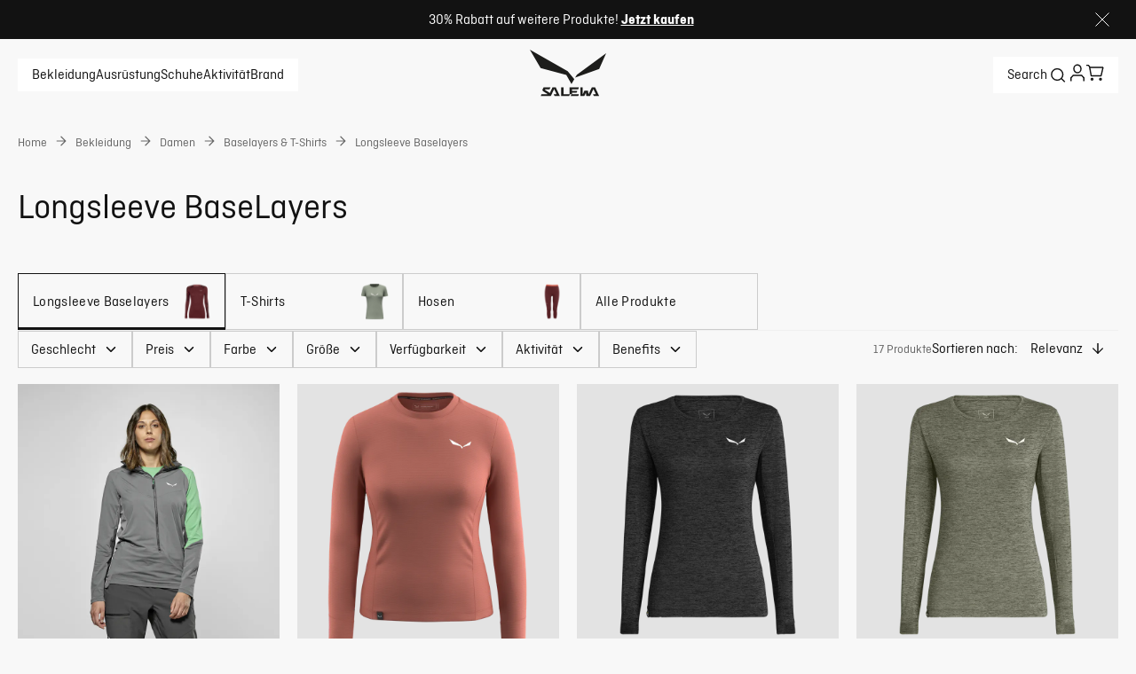

--- FILE ---
content_type: text/css; charset=utf-8
request_url: https://www.salewa.com/_nuxt/entry.4JGFJ1Vn.css
body_size: 3300
content:
.toast-icon[data-v-57a00eb1]{background:url("data:image/svg+xml;charset=utf-8,%3Csvg xmlns='http://www.w3.org/2000/svg' width='24' height='24' fill='none' viewBox='0 0 24 24'%3E%3Cpath stroke='%23fff' stroke-linejoin='round' stroke-width='2' d='m3 21 9-9m0 0 9 9m-9-9L3 3m9 9 9-9'/%3E%3C/svg%3E");background-position:100%;background-repeat:no-repeat;display:inline-block;height:24px;margin-left:10px;width:24px}.Vue-Toastification__container{box-sizing:border-box;color:#fff;display:flex;flex-direction:column;min-height:100%;padding:4px;pointer-events:none;position:fixed;width:600px;z-index:9999}@media only screen and (min-width:600px){.Vue-Toastification__container.top-center,.Vue-Toastification__container.top-left,.Vue-Toastification__container.top-right{top:1em}.Vue-Toastification__container.bottom-center,.Vue-Toastification__container.bottom-left,.Vue-Toastification__container.bottom-right{bottom:1em;flex-direction:column-reverse}.Vue-Toastification__container.bottom-left,.Vue-Toastification__container.top-left{left:1em}.Vue-Toastification__container.bottom-left .Vue-Toastification__toast,.Vue-Toastification__container.top-left .Vue-Toastification__toast{margin-right:auto}@supports not (-moz-appearance:none){.Vue-Toastification__container.bottom-left .Vue-Toastification__toast--rtl,.Vue-Toastification__container.top-left .Vue-Toastification__toast--rtl{margin-left:auto;margin-right:unset}}.Vue-Toastification__container.bottom-right,.Vue-Toastification__container.top-right{right:1em}.Vue-Toastification__container.bottom-right .Vue-Toastification__toast,.Vue-Toastification__container.top-right .Vue-Toastification__toast{margin-left:auto}@supports not (-moz-appearance:none){.Vue-Toastification__container.bottom-right .Vue-Toastification__toast--rtl,.Vue-Toastification__container.top-right .Vue-Toastification__toast--rtl{margin-left:unset;margin-right:auto}}.Vue-Toastification__container.bottom-center,.Vue-Toastification__container.top-center{left:50%;margin-left:-300px}.Vue-Toastification__container.bottom-center .Vue-Toastification__toast,.Vue-Toastification__container.top-center .Vue-Toastification__toast{margin-left:auto;margin-right:auto}}@media only screen and (max-width:600px){.Vue-Toastification__container{left:0;margin:0;padding:0;width:100vw}.Vue-Toastification__container .Vue-Toastification__toast{width:100%}.Vue-Toastification__container.top-center,.Vue-Toastification__container.top-left,.Vue-Toastification__container.top-right{top:0}.Vue-Toastification__container.bottom-center,.Vue-Toastification__container.bottom-left,.Vue-Toastification__container.bottom-right{bottom:0;flex-direction:column-reverse}}.Vue-Toastification__toast{border-radius:8px;box-shadow:0 1px 10px #0000001a,0 2px 15px #0000000d;box-sizing:border-box;direction:ltr;display:inline-flex;font-family:Lato,Helvetica,Roboto,Arial,sans-serif;justify-content:space-between;margin-bottom:1rem;max-height:800px;max-width:600px;min-height:64px;min-width:326px;overflow:hidden;padding:22px 24px;pointer-events:auto;position:relative;transform:translateZ(0)}.Vue-Toastification__toast--rtl{direction:rtl}.Vue-Toastification__toast--default{background-color:#1976d2;color:#fff}.Vue-Toastification__toast--info{background-color:#2196f3;color:#fff}.Vue-Toastification__toast--success{background-color:#4caf50;color:#fff}.Vue-Toastification__toast--error{background-color:#ff5252;color:#fff}.Vue-Toastification__toast--warning{background-color:#ffc107;color:#fff}@media only screen and (max-width:600px){.Vue-Toastification__toast{border-radius:0;margin-bottom:.5rem}}.Vue-Toastification__toast-body{flex:1;font-size:16px;line-height:24px;white-space:pre-wrap;word-break:break-word}.Vue-Toastification__toast-component-body{flex:1}.Vue-Toastification__toast.disable-transition{animation:none!important}.Vue-Toastification__close-button{align-items:center;background:transparent;border:none;color:#fff;cursor:pointer;font-size:24px;font-weight:700;line-height:24px;opacity:.3;outline:none;padding:0 0 0 10px;transition:.3s ease;transition:visibility 0s,opacity .2s linear}.Vue-Toastification__close-button:focus,.Vue-Toastification__close-button:hover{opacity:1}.Vue-Toastification__toast:not(:hover) .Vue-Toastification__close-button.show-on-hover{opacity:0}.Vue-Toastification__toast--rtl .Vue-Toastification__close-button{padding-left:unset;padding-right:10px}@keyframes scale-x-frames{0%{transform:scaleX(1)}to{transform:scaleX(0)}}.Vue-Toastification__progress-bar{animation:scale-x-frames linear 1 forwards;background-color:#ffffffb3;bottom:0;height:5px;left:0;position:absolute;transform-origin:left;width:100%;z-index:10000}.Vue-Toastification__toast--rtl .Vue-Toastification__progress-bar{left:unset;right:0;transform-origin:right}.Vue-Toastification__icon{align-items:center;background:transparent;border:none;height:100%;margin:auto 18px auto 0;outline:none;padding:0;transition:.3s ease;width:20px}.Vue-Toastification__toast--rtl .Vue-Toastification__icon{margin:auto 0 auto 18px}@keyframes bounceInRight{0%,60%,75%,90%,to{animation-timing-function:cubic-bezier(.215,.61,.355,1)}0%{opacity:0;transform:translate3d(3000px,0,0)}60%{opacity:1;transform:translate3d(-25px,0,0)}75%{transform:translate3d(10px,0,0)}90%{transform:translate3d(-5px,0,0)}to{transform:none}}@keyframes bounceOutRight{40%{opacity:1;transform:translate3d(-20px,0,0)}to{opacity:0;transform:translate3d(1000px,0,0)}}@keyframes bounceInLeft{0%,60%,75%,90%,to{animation-timing-function:cubic-bezier(.215,.61,.355,1)}0%{opacity:0;transform:translate3d(-3000px,0,0)}60%{opacity:1;transform:translate3d(25px,0,0)}75%{transform:translate3d(-10px,0,0)}90%{transform:translate3d(5px,0,0)}to{transform:none}}@keyframes bounceOutLeft{20%{opacity:1;transform:translate3d(20px,0,0)}to{opacity:0;transform:translate3d(-2000px,0,0)}}@keyframes bounceInUp{0%,60%,75%,90%,to{animation-timing-function:cubic-bezier(.215,.61,.355,1)}0%{opacity:0;transform:translate3d(0,3000px,0)}60%{opacity:1;transform:translate3d(0,-20px,0)}75%{transform:translate3d(0,10px,0)}90%{transform:translate3d(0,-5px,0)}to{transform:translateZ(0)}}@keyframes bounceOutUp{20%{transform:translate3d(0,-10px,0)}40%,45%{opacity:1;transform:translate3d(0,20px,0)}to{opacity:0;transform:translate3d(0,-2000px,0)}}@keyframes bounceInDown{0%,60%,75%,90%,to{animation-timing-function:cubic-bezier(.215,.61,.355,1)}0%{opacity:0;transform:translate3d(0,-3000px,0)}60%{opacity:1;transform:translate3d(0,25px,0)}75%{transform:translate3d(0,-10px,0)}90%{transform:translate3d(0,5px,0)}to{transform:none}}@keyframes bounceOutDown{20%{transform:translate3d(0,10px,0)}40%,45%{opacity:1;transform:translate3d(0,-20px,0)}to{opacity:0;transform:translate3d(0,2000px,0)}}.Vue-Toastification__bounce-enter-active.bottom-left,.Vue-Toastification__bounce-enter-active.top-left{animation-name:bounceInLeft}.Vue-Toastification__bounce-enter-active.bottom-right,.Vue-Toastification__bounce-enter-active.top-right{animation-name:bounceInRight}.Vue-Toastification__bounce-enter-active.top-center{animation-name:bounceInDown}.Vue-Toastification__bounce-enter-active.bottom-center{animation-name:bounceInUp}.Vue-Toastification__bounce-leave-active:not(.disable-transition).bottom-left,.Vue-Toastification__bounce-leave-active:not(.disable-transition).top-left{animation-name:bounceOutLeft}.Vue-Toastification__bounce-leave-active:not(.disable-transition).bottom-right,.Vue-Toastification__bounce-leave-active:not(.disable-transition).top-right{animation-name:bounceOutRight}.Vue-Toastification__bounce-leave-active:not(.disable-transition).top-center{animation-name:bounceOutUp}.Vue-Toastification__bounce-leave-active:not(.disable-transition).bottom-center{animation-name:bounceOutDown}.Vue-Toastification__bounce-enter-active,.Vue-Toastification__bounce-leave-active{animation-duration:.75s;animation-fill-mode:both}.Vue-Toastification__bounce-move{transition-duration:.4s;transition-property:all;transition-timing-function:ease-in-out}@keyframes fadeOutTop{0%{opacity:1;transform:translateY(0)}to{opacity:0;transform:translateY(-50px)}}@keyframes fadeOutLeft{0%{opacity:1;transform:translate(0)}to{opacity:0;transform:translate(-50px)}}@keyframes fadeOutBottom{0%{opacity:1;transform:translateY(0)}to{opacity:0;transform:translateY(50px)}}@keyframes fadeOutRight{0%{opacity:1;transform:translate(0)}to{opacity:0;transform:translate(50px)}}@keyframes fadeInLeft{0%{opacity:0;transform:translate(-50px)}to{opacity:1;transform:translate(0)}}@keyframes fadeInRight{0%{opacity:0;transform:translate(50px)}to{opacity:1;transform:translate(0)}}@keyframes fadeInTop{0%{opacity:0;transform:translateY(-50px)}to{opacity:1;transform:translateY(0)}}@keyframes fadeInBottom{0%{opacity:0;transform:translateY(50px)}to{opacity:1;transform:translateY(0)}}.Vue-Toastification__fade-enter-active.bottom-left,.Vue-Toastification__fade-enter-active.top-left{animation-name:fadeInLeft}.Vue-Toastification__fade-enter-active.bottom-right,.Vue-Toastification__fade-enter-active.top-right{animation-name:fadeInRight}.Vue-Toastification__fade-enter-active.top-center{animation-name:fadeInTop}.Vue-Toastification__fade-enter-active.bottom-center{animation-name:fadeInBottom}.Vue-Toastification__fade-leave-active:not(.disable-transition).bottom-left,.Vue-Toastification__fade-leave-active:not(.disable-transition).top-left{animation-name:fadeOutLeft}.Vue-Toastification__fade-leave-active:not(.disable-transition).bottom-right,.Vue-Toastification__fade-leave-active:not(.disable-transition).top-right{animation-name:fadeOutRight}.Vue-Toastification__fade-leave-active:not(.disable-transition).top-center{animation-name:fadeOutTop}.Vue-Toastification__fade-leave-active:not(.disable-transition).bottom-center{animation-name:fadeOutBottom}.Vue-Toastification__fade-enter-active,.Vue-Toastification__fade-leave-active{animation-duration:.75s;animation-fill-mode:both}.Vue-Toastification__fade-move{transition-duration:.4s;transition-property:all;transition-timing-function:ease-in-out}@keyframes slideInBlurredLeft{0%{filter:blur(40px);opacity:0;transform:translate(-1000px) scaleX(2.5) scaleY(.2);transform-origin:100% 50%}to{filter:blur(0);opacity:1;transform:translate(0) scaleY(1) scaleX(1);transform-origin:50% 50%}}@keyframes slideInBlurredTop{0%{filter:blur(240px);opacity:0;transform:translateY(-1000px) scaleY(2.5) scaleX(.2);transform-origin:50% 0}to{filter:blur(0);opacity:1;transform:translateY(0) scaleY(1) scaleX(1);transform-origin:50% 50%}}@keyframes slideInBlurredRight{0%{filter:blur(40px);opacity:0;transform:translate(1000px) scaleX(2.5) scaleY(.2);transform-origin:0 50%}to{filter:blur(0);opacity:1;transform:translate(0) scaleY(1) scaleX(1);transform-origin:50% 50%}}@keyframes slideInBlurredBottom{0%{filter:blur(240px);opacity:0;transform:translateY(1000px) scaleY(2.5) scaleX(.2);transform-origin:50% 100%}to{filter:blur(0);opacity:1;transform:translateY(0) scaleY(1) scaleX(1);transform-origin:50% 50%}}@keyframes slideOutBlurredTop{0%{filter:blur(0);opacity:1;transform:translateY(0) scaleY(1) scaleX(1);transform-origin:50% 0}to{filter:blur(240px);opacity:0;transform:translateY(-1000px) scaleY(2) scaleX(.2);transform-origin:50% 0}}@keyframes slideOutBlurredBottom{0%{filter:blur(0);opacity:1;transform:translateY(0) scaleY(1) scaleX(1);transform-origin:50% 50%}to{filter:blur(240px);opacity:0;transform:translateY(1000px) scaleY(2) scaleX(.2);transform-origin:50% 100%}}@keyframes slideOutBlurredLeft{0%{filter:blur(0);opacity:1;transform:translate(0) scaleY(1) scaleX(1);transform-origin:50% 50%}to{filter:blur(40px);opacity:0;transform:translate(-1000px) scaleX(2) scaleY(.2);transform-origin:100% 50%}}@keyframes slideOutBlurredRight{0%{filter:blur(0);opacity:1;transform:translate(0) scaleY(1) scaleX(1);transform-origin:50% 50%}to{filter:blur(40px);opacity:0;transform:translate(1000px) scaleX(2) scaleY(.2);transform-origin:0 50%}}.Vue-Toastification__slideBlurred-enter-active.bottom-left,.Vue-Toastification__slideBlurred-enter-active.top-left{animation-name:slideInBlurredLeft}.Vue-Toastification__slideBlurred-enter-active.bottom-right,.Vue-Toastification__slideBlurred-enter-active.top-right{animation-name:slideInBlurredRight}.Vue-Toastification__slideBlurred-enter-active.top-center{animation-name:slideInBlurredTop}.Vue-Toastification__slideBlurred-enter-active.bottom-center{animation-name:slideInBlurredBottom}.Vue-Toastification__slideBlurred-leave-active:not(.disable-transition).bottom-left,.Vue-Toastification__slideBlurred-leave-active:not(.disable-transition).top-left{animation-name:slideOutBlurredLeft}.Vue-Toastification__slideBlurred-leave-active:not(.disable-transition).bottom-right,.Vue-Toastification__slideBlurred-leave-active:not(.disable-transition).top-right{animation-name:slideOutBlurredRight}.Vue-Toastification__slideBlurred-leave-active:not(.disable-transition).top-center{animation-name:slideOutBlurredTop}.Vue-Toastification__slideBlurred-leave-active:not(.disable-transition).bottom-center{animation-name:slideOutBlurredBottom}.Vue-Toastification__slideBlurred-enter-active,.Vue-Toastification__slideBlurred-leave-active{animation-duration:.75s;animation-fill-mode:both}.Vue-Toastification__slideBlurred-move{transition-duration:.4s;transition-property:all;transition-timing-function:ease-in-out}.Vue-Toastification__container{bottom:0;left:0;width:100%}.Vue-Toastification__container .Vue-Toastification__toast--default.network-error{background-color:#db422d;border-radius:12px;font-family:Inter,serif;margin-bottom:40px;margin-left:auto;margin-right:20px;max-width:calc(100% - 40px);min-height:60px;min-width:calc(100% - 40px);padding:16px 11px}@media (min-width:768px){.Vue-Toastification__container .Vue-Toastification__toast--default.network-error{max-width:600px;min-width:326px}}.Vue-Toastification__container .Vue-Toastification__toast--default.network-error .Vue-Toastification__icon.alert-toast-icon{margin:auto 12px auto 0;width:28px}.Vue-Toastification__container .Vue-Toastification__toast--default.network-error .Vue-Toastification__close-button{font-size:42px;font-weight:400;line-height:24px;opacity:1}.Vue-Toastification__container .Vue-Toastification__toast--default.network-error .Vue-Toastification__toast-body{margin-top:1px}.rich-text[data-v-409370d0] a{text-decoration:underline}.rich-text[data-v-409370d0] p{margin:0}.rich-text[data-v-409370d0] ol li,.rich-text ul li[data-v-409370d0]{list-style-image:url("data:image/svg+xml;charset=utf-8,%3Csvg xmlns='http://www.w3.org/2000/svg' width='1em' height='1em' fill='none' viewBox='0 0 40 40'%3E%3Cpath fill='currentColor' fill-rule='evenodd' d='M9.58 7.334C11.747 4.704 15.04 2 18.93 2c2.237 0 4.222 1.027 5.718 2.102 1.57 1.128 3.051 2.632 4.367 4.278 2.623 3.28 4.953 7.586 6.143 11.86 1.135 4.078 1.517 9.238-1.426 13.166-3.14 4.19-8.694 5.283-15.432 4.207-5.852-.935-10.044-3.594-12.351-7.616-2.227-3.882-2.298-8.347-1.441-12.216.86-3.89 2.745-7.624 5.072-10.447' clip-rule='evenodd'/%3E%3C/svg%3E")}.full-headlines[data-v-409370d0] h1,.full-headlines[data-v-409370d0] h2,.full-headlines[data-v-409370d0] h3,.full-headlines[data-v-409370d0] h4,.full-headlines[data-v-409370d0] h5,.full-headlines[data-v-409370d0] h6{-webkit-line-clamp:unset}.rich-text[data-v-409370d0] a,.rich-text[data-v-409370d0] strong{color:var(--secondary-text-color)}.rich-text[data-v-409370d0] ol,.rich-text ul[data-v-409370d0]{margin-top:14px}.rich-text[data-v-409370d0] ol li,.rich-text ul li[data-v-409370d0]{color:var(--secondary-text-color);line-height:1.25;list-style-image:none;margin-bottom:14px}.rich-text[data-v-409370d0] h1,.rich-text[data-v-409370d0] h2,.rich-text[data-v-409370d0] h3,.rich-text[data-v-409370d0] h4,.rich-text[data-v-409370d0] h5,.rich-text[data-v-409370d0] h6{line-height:1.25em;margin-bottom:15px}.rich-text[data-v-409370d0] h1,.rich-text[data-v-409370d0] h2,.rich-text[data-v-409370d0] h3,.rich-text[data-v-409370d0] h4,.rich-text[data-v-409370d0] h5,.rich-text[data-v-409370d0] h6{display:-webkit-box;margin:0;padding:0;-webkit-line-clamp:2;-webkit-box-orient:vertical;color:var(--secondary-text-color);overflow:hidden;text-overflow:ellipsis}.rich-text[data-v-409370d0] h1{font-size:1.75rem;font-style:normal;line-height:2.125rem}@media (min-width:1024px){.rich-text[data-v-409370d0] h1{font-size:3rem;line-height:3.5rem}}.rich-text[data-v-409370d0] h2{font-size:1.5rem;font-style:normal;line-height:2rem}@media (min-width:1024px){.rich-text[data-v-409370d0] h2{font-size:2.5rem;line-height:2.75rem}}.rich-text[data-v-409370d0] h3{font-size:1.375rem;font-style:normal;line-height:1.875rem}@media (min-width:1024px){.rich-text[data-v-409370d0] h3{font-size:2rem;line-height:2.375rem}}.rich-text[data-v-409370d0] h4{font-size:1.25rem;font-style:normal;line-height:1.75rem}@media (min-width:1024px){.rich-text[data-v-409370d0] h4{font-size:1.5rem;line-height:2rem}}.rich-text[data-v-409370d0] h5{font-size:20px}@media (min-width:1024px){.rich-text[data-v-409370d0] h5{font-size:24px}}.rich-text[data-v-409370d0] h6{font-size:18px}@media (min-width:1024px){.rich-text[data-v-409370d0] h6{font-size:20px}}.ui-icon[data-v-dbb06771]{align-items:center;display:inline-flex;height:1em;justify-content:center;width:1em}.ui-icon[data-v-dbb06771] svg{height:inherit;width:inherit}.ui-icon.disabled[data-v-dbb06771]{cursor:default}.ui-button[data-v-f979b6da]{align-items:center;border:none;border-radius:var(--default-border-radius);cursor:pointer;display:inline-flex;font-stretch:normal;gap:8px;justify-content:center;letter-spacing:normal;line-height:1.5;max-height:48px;min-width:-moz-fit-content;min-width:fit-content;padding:12px 16px;position:relative;text-decoration:none;-webkit-user-select:none;-moz-user-select:none;user-select:none}.ui-button[data-v-f979b6da]:disabled{cursor:default}.ui-button.icon-only[data-v-f979b6da]{border-radius:var(--default-border-radius)}.ui-button[data-v-f979b6da]{font-family:Ciutadella,Ciutadella-fallback,sans-serif;font-size:.875rem;font-style:normal;letter-spacing:2.1px;line-height:150%;padding:13px 16px;text-transform:uppercase}.ui-button.primary-light[data-v-f979b6da]{background-color:var(--primary-cta-bg-color);color:var(--primary-cta-text-color)}.ui-button.primary-light[data-v-f979b6da]:active:enabled,.ui-button.primary-light[data-v-f979b6da]:hover:enabled{background-color:var(--primary-cta-hover-bg-color);color:var(--primary-cta-hover-text-color)}.ui-button.primary-light[data-v-f979b6da]:focus:enabled{outline:1px solid var(--primary-cta-bg-color)}.ui-button.primary-light[data-v-f979b6da]:disabled{background-color:var(--primary-cta-inactive-bg-color);color:var(--primary-cta-inactive-text-color)}.ui-button.secondary-light[data-v-f979b6da]{background-color:transparent;border:1px solid var(--secondary-cta-text-color);color:var(--secondary-cta-text-color)}.ui-button.secondary-light[data-v-f979b6da]:active:enabled,.ui-button.secondary-light[data-v-f979b6da]:hover:enabled{background-color:var(--secondary-cta-hover-bg-color);color:var(--secondary-cta-hover-text-color)}.ui-button.secondary-light[data-v-f979b6da]:focus:enabled{outline:1px solid var(--secondary-cta-bg-color)}.ui-button.secondary-light[data-v-f979b6da]:disabled{background-color:var(--secondary-cta-inactive-bg-color);color:var(--secondary-cta-inactive-text-color)}.ui-button.tertiary-light[data-v-f979b6da]{background-color:var(--tetriary-cta-bg-color);color:var(--tetriary-cta-text-color)}.ui-button.tertiary-light[data-v-f979b6da]:active:enabled,.ui-button.tertiary-light[data-v-f979b6da]:hover:enabled{background-color:var(--tetriary-cta-hover-bg-color);color:var(--tetriary-cta-hover-text-color)}.ui-button.tertiary-light[data-v-f979b6da]:focus:enabled{outline:1px solid var(--tetriary-cta-text-color)}.ui-button.tertiary-light[data-v-f979b6da]:disabled{background-color:var(--tetriary-cta-inactive-bg-color);color:var(--tetriary-cta-inactive-text-color)}.ui-button.primary-dark[data-v-f979b6da]{background-color:var(--dark-primary-cta-bg-color);color:var(--dark-primary-cta-text-color)}.ui-button.primary-dark[data-v-f979b6da]:active:enabled,.ui-button.primary-dark[data-v-f979b6da]:hover:enabled{background-color:var(--dark-primary-cta-hover-bg-color);color:var(--dark-primary-cta-hover-text-color)}.ui-button.primary-dark[data-v-f979b6da]:focus:enabled{outline:1px solid var(--dark-primary-cta-bg-color)}.ui-button.primary-dark[data-v-f979b6da]:disabled{background-color:var(--dark-primary-cta-inactive-bg-color);color:var(--dark-primary-cta-inactive-text-color)}.ui-button.secondary-dark[data-v-f979b6da]{background-color:transparent;border:1px solid var(--dark-secondary-cta-text-color);color:var(--dark-secondary-cta-text-color)}.ui-button.secondary-dark[data-v-f979b6da]:active:enabled,.ui-button.secondary-dark[data-v-f979b6da]:hover:enabled{background-color:var(--dark-secondary-cta-hover-bg-color);color:var(--dark-secondary-cta-hover-text-color)}.ui-button.secondary-dark[data-v-f979b6da]:focus:enabled{outline:1px solid var(--dark-secondary-cta-bg-color)}.ui-button.secondary-dark[data-v-f979b6da]:disabled{background-color:var(--dark-secondary-cta-inactive-bg-color);color:var(--dark-secondary-cta-inactive-text-color)}.ui-button.tetriary-dark[data-v-f979b6da]{background-color:var(--dark-tetriary-cta-bg-color);color:var(--dark-tetriary-cta-text-color)}.ui-button.tetriary-dark[data-v-f979b6da]:active:enabled,.ui-button.tetriary-dark[data-v-f979b6da]:hover:enabled{background-color:var(--dark-tetriary-cta-hover-bg-color);color:var(--dark-tetriary-cta-hover-text-color)}.ui-button.tetriary-dark[data-v-f979b6da]:focus:enabled{outline:1px solid var(--dark-tetriary-cta-text-color)}.ui-button.tetriary-dark[data-v-f979b6da]:disabled{background-color:var(--dark-tetriary-cta-inactive-bg-color);color:var(--dark-tetriary-cta-inactive-text-color)}.slim[data-v-f979b6da]{padding:20px 56px}.wide[data-v-f979b6da]{width:100%}.ui-icon[data-v-f979b6da]{font-size:24px}.confirmation-page-message[data-v-aab9b639]{display:flex;flex-direction:column;gap:16px;grid-area:text}.confirmation-page-message .cta[data-v-aab9b639]{margin-top:34px}.confirmation-page-message .description[data-v-aab9b639]{font-size:1.125rem;font-style:normal;line-height:133%}@media (min-width:1024px){.confirmation-page-message[data-v-aab9b639]{gap:42px}.confirmation-page-message .cta[data-v-aab9b639]{margin-top:0}}.confirmation-page-message .description[data-v-aab9b639]{color:var(--secondary-text-color)}.ui-image[data-v-2fc989ba]{border-radius:var(--ui-image-border-radius);height:100%;overflow:hidden;position:relative;width:100%}.ui-image img[data-v-2fc989ba]{display:block;height:100%;-o-object-fit:cover;object-fit:cover;width:100%}.image-overlay[data-v-2fc989ba]{background:var(--overlay-dark);top:0;right:0;bottom:0;left:0;position:absolute}.no-border-radius[data-v-2fc989ba]{border-radius:0}.confirmation-page[data-v-3f4d36bb]{display:grid;gap:32px;grid-template-areas:"text" "image" "additional-info";grid-template-columns:1fr;height:100dvh;padding:32px 0}@media (min-width:1024px){.confirmation-page[data-v-3f4d36bb]{grid-template-areas:"text image" "benefits image" "additional-info image";grid-template-columns:repeat(2,1fr);grid-template-rows:1fr auto auto;height:calc(100dvh - var(--top-bar-height));padding:0}}.confirmation-page .benefits-content[data-v-3f4d36bb]{grid-area:benefits}@media (min-width:1024px){.confirmation-page .benefits-content[data-v-3f4d36bb]{margin-top:42px;padding-inline:40px}}.confirmation-page .text-content[data-v-3f4d36bb]{grid-area:text}@media (min-width:1024px){.confirmation-page:has(.additional-info-content:empty) .text-content[data-v-3f4d36bb]{align-self:center;grid-row:1/3}}.confirmation-page .additional-info-content[data-v-3f4d36bb]{grid-area:additional-info}.confirmation-page .additional-info-content[data-v-3f4d36bb]:empty{display:none}.confirmation-page .image-content[data-v-3f4d36bb]{grid-area:image}@media (min-width:1024px){.confirmation-page .image-content[data-v-3f4d36bb]{min-height:700px}}.confirmation-page .content[data-v-3f4d36bb]{padding-inline:20px}@media (min-width:1024px){.confirmation-page .content[data-v-3f4d36bb]{padding-inline:40px}.confirmation-page[data-v-3f4d36bb]{grid-template-areas:"text image" "additional-info image" "benefits image"}}.error-json[data-v-1b33525d]{background:#fff;border-radius:4px;font-family:monospace;font-size:.9rem;overflow-x:auto;padding:.5rem;white-space:pre-wrap}


--- FILE ---
content_type: text/css; charset=utf-8
request_url: https://www.salewa.com/_nuxt/UiRadioInput.ppONSlEZ.css
body_size: -78
content:
.disabled[data-v-177f95fd]{cursor:default}.disabled input[data-v-177f95fd]{background-color:var(--primary-inactive);cursor:default}label[data-v-177f95fd]{color:var(--ui-copy);cursor:pointer;display:flex;gap:12px}label input[data-v-177f95fd]{-webkit-appearance:none;-moz-appearance:none;appearance:none;background-color:var(--brand-white);border:1px solid var(--brand-blackout);border-radius:var(--circle-border);cursor:pointer;margin:0;max-height:20px;max-width:20px;min-height:20px;min-width:20px;position:relative}label input[data-v-177f95fd]:checked{border:6px solid var(--brand-blackout)}@media (hover:hover) and (pointer:fine){label input[data-v-177f95fd]:hover:not(:disabled):not(:checked){background:var(--ui-inactive) content-box;padding:6px}}label[data-v-177f95fd]{font-size:var(--font-size--s);line-height:1.25rem}


--- FILE ---
content_type: text/css; charset=utf-8
request_url: https://www.salewa.com/_nuxt/default.Cq-9zdNW.css
body_size: -198
content:
.default-layout[data-v-8ee34729]{display:flex;flex-direction:column;min-height:100%}.main[data-v-8ee34729]{flex-grow:1;margin-top:var(--top-bar-height);max-width:100%}.default-layout-body{background-color:var(--secondary-background-color)}


--- FILE ---
content_type: text/javascript; charset=utf-8
request_url: https://www.salewa.com/_nuxt/DDJNkQp5.js
body_size: 207
content:
import{U as g}from"./qeIyFFky.js";import{d as k,k as w,m as s,o,c as _,n as m,D as n,x as B,y as p,F as l,p as y,u as U,q as b,ai as v,s as H,A as N}from"./Ce3D6J1m.js";import{a as T}from"./CRd_Y4UL.js";const V={class:"faq-section","data-testid":"faq-section"},A={class:"subheadline-1","data-testid":"question"},C=k({__name:"UiFAQSection",props:{section:{},customIndex:{},showHeading:{type:Boolean,default:!0}},setup(F){const{isEvolvBrand:u}=w();return(t,I)=>{var a,c;const x=g,f=v,h=T;return o(),s("div",V,[(a=t.section)!=null&&a.sectionTitle&&t.showHeading?(o(),_(x,{key:0,as:"h2",class:"heading","data-testid":"faq-section-title"},{default:n(()=>[B(p(t.section.sectionTitle),1)]),_:1})):m("",!0),(o(!0),s(l,null,y((c=t.section)==null?void 0:c.questions,(e,i)=>{var r;return o(),s(l,{key:e.question},[e.question&&((r=e.answer)!=null&&r.text)?(o(),_(h,{key:0,border:U(u)?"top-bottom":"bottom","custom-index":`${t.customIndex}-${i}`,index:i},{"accordion-header":n(()=>[H("span",A,p(e==null?void 0:e.question),1)]),"accordion-content":n(()=>{var d;return[b(f,{text:(d=e.answer)==null?void 0:d.text,class:"answer","data-testid":"answer"},null,8,["text"])]}),_:2},1032,["border","custom-index","index"])):m("",!0)],64)}),128))])}}}),S=N(C,[["__scopeId","data-v-90871558"]]);export{S as _};


--- FILE ---
content_type: text/javascript; charset=utf-8
request_url: https://www.salewa.com/_nuxt/CFv5HItG.js
body_size: -71
content:
import{d as t,m as a,o as s,q as o,s as n,H as r,y as c,A as _}from"./Ce3D6J1m.js";const p={role:"alert"},d=t({__name:"UiInputError",props:{message:{type:String,required:!0,default:""}},setup(e){return(i,m)=>(s(),a("div",p,[o(r,{name:"alert","font-size":"1em"}),n("span",null,c(e.message),1)]))}}),u=_(d,[["__scopeId","data-v-ebd17bd9"]]);export{u as default};


--- FILE ---
content_type: application/javascript; charset=UTF-8
request_url: https://www.salewa.com/cdn-cgi/challenge-platform/h/b/scripts/jsd/d251aa49a8a3/main.js?
body_size: 8038
content:
window._cf_chl_opt={AKGCx8:'b'};~function(F6,zS,zT,zY,zy,zk,zJ,zs,F0,F1){F6=v,function(z,F,FY,F5,Z,n){for(FY={z:630,F:427,Z:572,n:613,W:571,i:617,G:598,E:588,l:597,d:439,x:544,h:438,D:652,m:499},F5=v,Z=z();!![];)try{if(n=-parseInt(F5(FY.z))/1*(-parseInt(F5(FY.F))/2)+-parseInt(F5(FY.Z))/3*(parseInt(F5(FY.n))/4)+parseInt(F5(FY.W))/5*(-parseInt(F5(FY.i))/6)+-parseInt(F5(FY.G))/7*(parseInt(F5(FY.E))/8)+-parseInt(F5(FY.l))/9*(-parseInt(F5(FY.d))/10)+-parseInt(F5(FY.x))/11*(parseInt(F5(FY.h))/12)+parseInt(F5(FY.D))/13*(parseInt(F5(FY.m))/14),n===F)break;else Z.push(Z.shift())}catch(W){Z.push(Z.shift())}}(M,678049),zS=this||self,zT=zS[F6(519)],zY=function(ZD,Zh,Zx,Zl,ZG,F7,F,Z,n,W){return ZD={z:660,F:535},Zh={z:501,F:507,Z:480,n:466,W:659,i:507,G:425,E:646,l:580,d:618,x:546,h:634,D:661,m:473,c:595,B:646,U:507,O:507,P:536,o:534,A:527,H:603,R:608,L:662,g:579,V:596,e:468,S:473,T:507},Zx={z:605,F:474},Zl={z:650,F:474,Z:468,n:517,W:565,i:606,G:565,E:606,l:515,d:466,x:661,h:507,D:517,m:565,c:606,B:501,U:577,O:463,P:473,o:577,A:646,H:473,R:497,L:505,g:623,V:500,e:473,S:577,T:658,Y:556,y:606,I:579,j:616,Q:469,C:472,N:577,f:657,X:575,b:542,k:577,a:586,J:433,s:541,K:473,w0:580,w1:507,w2:473,w3:657,w4:634,w5:646,w6:441,w7:639,w8:511,w9:662},ZG={z:444},F7=F6,F={'qZqYl':function(i,G){return G==i},'PxGPM':function(i,G){return i<G},'uIuXp':function(i,G){return i(G)},'foOVw':function(i,G){return i>G},'oUzsi':function(i,G){return i<G},'NRYgq':function(i,G){return i&G},'CcOtI':function(i,G){return i(G)},'LWSQo':function(i,G){return i<G},'RjBBx':function(i,G){return i|G},'cVDrm':function(i,G){return i<<G},'YrUaf':function(i,G){return G&i},'jTpQy':function(i,G){return i==G},'yHwmV':function(i,G){return G===i},'WxdFd':function(i,G){return i==G},'UVnwM':function(i,G){return i-G},'JNJNo':function(i,G){return i(G)},'gclRw':function(i,G){return i|G},'FZoXb':function(i,G){return G|i},'IQFjE':function(i,G){return G==i},'aCbkr':function(i,G){return G==i},'NVrnO':function(i,G){return i<G},'QnhXh':function(i,G){return i==G},'vAfIY':function(i,G){return i-G},'qfWFa':function(i,G){return i(G)},'sCryc':function(i,G){return i==G},'DHeJo':function(i,G){return i&G},'NcXON':function(i,G){return i(G)},'YNYjm':function(i,G){return i(G)},'LAcko':function(i,G){return G*i},'DSMKr':function(i,G){return i>G},'PESku':function(i,G){return i&G},'tEoSN':function(i,G){return G==i},'cnvbI':function(i,G){return i(G)},'KakXR':function(i,G){return i<G},'NBVxm':function(i,G){return i-G},'FZqqW':function(i,G){return i+G}},Z=String[F7(ZD.z)],n={'h':function(i,Zi,F8){return Zi={z:475,F:468},F8=F7,F[F8(ZG.z)](null,i)?'':n.g(i,6,function(G,F9){return F9=F8,F9(Zi.z)[F9(Zi.F)](G)})},'g':function(i,G,E,Fw,x,D,B,U,O,P,o,A,H,R,L,V,S,T,Y,y){if(Fw=F7,null==i)return'';for(D={},B={},U='',O=2,P=3,o=2,A=[],H=0,R=0,L=0;F[Fw(Zl.z)](L,i[Fw(Zl.F)]);L+=1)if(V=i[Fw(Zl.Z)](L),Object[Fw(Zl.n)][Fw(Zl.W)][Fw(Zl.i)](D,V)||(D[V]=P++,B[V]=!0),S=U+V,Object[Fw(Zl.n)][Fw(Zl.G)][Fw(Zl.E)](D,S))U=S;else for(T=Fw(Zl.l)[Fw(Zl.d)]('|'),Y=0;!![];){switch(T[Y++]){case'0':U=F[Fw(Zl.x)](String,V);continue;case'1':0==O&&(O=Math[Fw(Zl.h)](2,o),o++);continue;case'2':if(Object[Fw(Zl.D)][Fw(Zl.m)][Fw(Zl.c)](B,U)){if(F[Fw(Zl.B)](256,U[Fw(Zl.U)](0))){for(x=0;F[Fw(Zl.O)](x,o);H<<=1,R==G-1?(R=0,A[Fw(Zl.P)](F[Fw(Zl.x)](E,H)),H=0):R++,x++);for(y=U[Fw(Zl.o)](0),x=0;8>x;H=H<<1.9|F[Fw(Zl.A)](y,1),G-1==R?(R=0,A[Fw(Zl.H)](F[Fw(Zl.R)](E,H)),H=0):R++,y>>=1,x++);}else{for(y=1,x=0;F[Fw(Zl.L)](x,o);H=F[Fw(Zl.g)](F[Fw(Zl.V)](H,1),y),G-1==R?(R=0,A[Fw(Zl.e)](F[Fw(Zl.x)](E,H)),H=0):R++,y=0,x++);for(y=U[Fw(Zl.S)](0),x=0;16>x;H=H<<1|F[Fw(Zl.T)](y,1),R==G-1?(R=0,A[Fw(Zl.P)](E(H)),H=0):R++,y>>=1,x++);}O--,O==0&&(O=Math[Fw(Zl.h)](2,o),o++),delete B[U]}else for(y=D[U],x=0;x<o;H=1&y|H<<1.84,F[Fw(Zl.Y)](R,G-1)?(R=0,A[Fw(Zl.P)](E(H)),H=0):R++,y>>=1,x++);continue;case'3':D[S]=P++;continue;case'4':O--;continue}break}if(''!==U){if(Object[Fw(Zl.n)][Fw(Zl.W)][Fw(Zl.y)](B,U)){if(F[Fw(Zl.I)](Fw(Zl.j),Fw(Zl.Q)))return F[Fw(Zl.C)](function(){}),'p';else{if(256>U[Fw(Zl.N)](0)){for(x=0;x<o;H<<=1,F[Fw(Zl.f)](R,F[Fw(Zl.X)](G,1))?(R=0,A[Fw(Zl.H)](F[Fw(Zl.b)](E,H)),H=0):R++,x++);for(y=U[Fw(Zl.k)](0),x=0;F[Fw(Zl.B)](8,x);H=F[Fw(Zl.V)](H,1)|1.14&y,R==G-1?(R=0,A[Fw(Zl.H)](E(H)),H=0):R++,y>>=1,x++);}else{for(y=1,x=0;F[Fw(Zl.O)](x,o);H=F[Fw(Zl.a)](H<<1,y),G-1==R?(R=0,A[Fw(Zl.H)](E(H)),H=0):R++,y=0,x++);for(y=U[Fw(Zl.S)](0),x=0;16>x;H=F[Fw(Zl.J)](H<<1.84,1.38&y),F[Fw(Zl.s)](R,F[Fw(Zl.X)](G,1))?(R=0,A[Fw(Zl.K)](E(H)),H=0):R++,y>>=1,x++);}O--,F[Fw(Zl.w0)](0,O)&&(O=Math[Fw(Zl.w1)](2,o),o++),delete B[U]}}else for(y=D[U],x=0;x<o;H=H<<1.27|1.21&y,G-1==R?(R=0,A[Fw(Zl.w2)](E(H)),H=0):R++,y>>=1,x++);O--,F[Fw(Zl.w3)](0,O)&&o++}for(y=2,x=0;F[Fw(Zl.w4)](x,o);H=H<<1|F[Fw(Zl.w5)](y,1),R==G-1?(R=0,A[Fw(Zl.w2)](E(H)),H=0):R++,y>>=1,x++);for(;;)if(H<<=1,F[Fw(Zl.w6)](R,F[Fw(Zl.w7)](G,1))){A[Fw(Zl.e)](F[Fw(Zl.w8)](E,H));break}else R++;return A[Fw(Zl.w9)]('')},'j':function(i,Zd,FM){return Zd={z:577},FM=F7,null==i?'':F[FM(Zx.z)]('',i)?null:n.i(i[FM(Zx.F)],32768,function(G,Fv){return Fv=FM,i[Fv(Zd.z)](G)})},'i':function(i,G,E,Fu,x,D,B,U,O,P,o,A,H,R,L,V,y,S,T,Y){for(Fu=F7,x=[],D=4,B=4,U=3,O=[],A=E(0),H=G,R=1,P=0;F[Fu(Zh.z)](3,P);x[P]=P,P+=1);for(L=0,V=Math[Fu(Zh.F)](2,2),o=1;o!=V;)for(S=Fu(Zh.Z)[Fu(Zh.n)]('|'),T=0;!![];){switch(S[T++]){case'0':H>>=1;continue;case'1':L|=o*(0<Y?1:0);continue;case'2':H==0&&(H=G,A=E(R++));continue;case'3':Y=F[Fu(Zh.W)](A,H);continue;case'4':o<<=1;continue}break}switch(L){case 0:for(L=0,V=Math[Fu(Zh.i)](2,8),o=1;V!=o;Y=A&H,H>>=1,H==0&&(H=G,A=F[Fu(Zh.G)](E,R++)),L|=o*(0<Y?1:0),o<<=1);y=Z(L);break;case 1:for(L=0,V=Math[Fu(Zh.F)](2,16),o=1;V!=o;Y=F[Fu(Zh.E)](A,H),H>>=1,F[Fu(Zh.l)](0,H)&&(H=G,A=F[Fu(Zh.d)](E,R++)),L|=F[Fu(Zh.x)](F[Fu(Zh.h)](0,Y)?1:0,o),o<<=1);y=F[Fu(Zh.D)](Z,L);break;case 2:return''}for(P=x[3]=y,O[Fu(Zh.m)](y);;){if(F[Fu(Zh.c)](R,i))return'';for(L=0,V=Math[Fu(Zh.F)](2,U),o=1;V!=o;Y=F[Fu(Zh.B)](A,H),H>>=1,H==0&&(H=G,A=E(R++)),L|=(0<Y?1:0)*o,o<<=1);switch(y=L){case 0:for(L=0,V=Math[Fu(Zh.U)](2,8),o=1;V!=o;Y=H&A,H>>=1,H==0&&(H=G,A=E(R++)),L|=o*(0<Y?1:0),o<<=1);x[B++]=Z(L),y=B-1,D--;break;case 1:for(L=0,V=Math[Fu(Zh.O)](2,16),o=1;V!=o;Y=F[Fu(Zh.P)](A,H),H>>=1,F[Fu(Zh.o)](0,H)&&(H=G,A=F[Fu(Zh.A)](E,R++)),L|=F[Fu(Zh.x)](F[Fu(Zh.H)](0,Y)?1:0,o),o<<=1);x[B++]=Z(L),y=F[Fu(Zh.R)](B,1),D--;break;case 2:return O[Fu(Zh.L)]('')}if(0==D&&(D=Math[Fu(Zh.O)](2,U),U++),x[y])y=x[y];else if(F[Fu(Zh.g)](y,B))y=F[Fu(Zh.V)](P,P[Fu(Zh.e)](0));else return null;O[Fu(Zh.S)](y),x[B++]=P+y[Fu(Zh.e)](0),D--,P=y,D==0&&(D=Math[Fu(Zh.T)](2,U),U++)}}},W={},W[F7(ZD.F)]=n.h,W}(),zy=null,zk=zb(),zJ={},zJ[F6(555)]='o',zJ[F6(461)]='s',zJ[F6(490)]='u',zJ[F6(648)]='z',zJ[F6(513)]='n',zJ[F6(449)]='I',zJ[F6(520)]='b',zs=zJ,zS[F6(559)]=function(z,F,Z,W,nx,nd,nl,FA,i,E,x,h,D,B,U){if(nx={z:446,F:576,Z:464,n:459,W:464,i:610,G:611,E:604,l:611,d:604,x:651,h:432,D:582,m:474,c:636,B:445,U:636,O:552,P:436,o:471,A:644},nd={z:581,F:474,Z:640,n:620,W:479},nl={z:517,F:565,Z:606,n:473},FA=F6,i={'bbAix':function(O,P){return O===P},'oXMww':function(O,P){return O+P},'cCncm':function(O,P){return O(P)},'JyVGv':function(O,P){return O<P},'CppxG':function(O,P){return O===P},'iPzTx':function(O,P){return O+P},'UxXBa':function(O,P,o){return O(P,o)},'iNZbK':function(O,P,o){return O(P,o)}},null===F||F===void 0)return W;for(E=i[FA(nx.z)](zq,F),z[FA(nx.F)][FA(nx.Z)]&&(E=E[FA(nx.n)](z[FA(nx.F)][FA(nx.W)](F))),E=z[FA(nx.i)][FA(nx.G)]&&z[FA(nx.E)]?z[FA(nx.i)][FA(nx.l)](new z[(FA(nx.d))](E)):function(O,FH,P){for(FH=FA,O[FH(nd.z)](),P=0;P<O[FH(nd.F)];i[FH(nd.Z)](O[P],O[i[FH(nd.n)](P,1)])?O[FH(nd.W)](P+1,1):P+=1);return O}(E),x='nAsAaAb'.split('A'),x=x[FA(nx.x)][FA(nx.h)](x),h=0;i[FA(nx.D)](h,E[FA(nx.m)]);D=E[h],B=zp(z,F,D),x(B)?(U=i[FA(nx.c)]('s',B)&&!z[FA(nx.B)](F[D]),i[FA(nx.U)](FA(nx.O),i[FA(nx.P)](Z,D))?i[FA(nx.o)](G,Z+D,B):U||i[FA(nx.A)](G,Z+D,F[D])):G(Z+D,B),h++);return W;function G(O,P,Fo){Fo=v,Object[Fo(nl.z)][Fo(nl.F)][Fo(nl.Z)](W,P)||(W[P]=[]),W[P][Fo(nl.n)](O)}},F0=F6(654)[F6(466)](';'),F1=F0[F6(651)][F6(432)](F0),zS[F6(589)]=function(F,Z,nm,FR,n,W,i,G,E,l){for(nm={z:430,F:478,Z:430,n:474,W:506,i:473,G:540},FR=F6,n={},n[FR(nm.z)]=function(h,D){return h<D},W=n,i=Object[FR(nm.F)](Z),G=0;W[FR(nm.Z)](G,i[FR(nm.n)]);G++)if(E=i[G],'f'===E&&(E='N'),F[E]){for(l=0;l<Z[i[G]][FR(nm.n)];-1===F[E][FR(nm.W)](Z[i[G]][l])&&(F1(Z[i[G]][l])||F[E][FR(nm.i)]('o.'+Z[i[G]][l])),l++);}else F[E]=Z[i[G]][FR(nm.G)](function(x){return'o.'+x})},F3();function F4(n,W,nL,FT,i,G,E,l){if(nL={z:599,F:453,Z:587,n:450,W:440,i:523,G:574,E:631,l:451,d:637,x:599,h:422,D:422,m:517,c:590,B:606,U:506,O:504,P:523,o:628,A:496,H:440,R:554,L:443,g:504,V:574,e:496,S:549,T:573},FT=F6,i={},i[FT(nL.z)]=function(d,h){return d instanceof h},i[FT(nL.F)]=FT(nL.Z),i[FT(nL.n)]=FT(nL.W),i[FT(nL.i)]=FT(nL.G),G=i,!n[FT(nL.E)])return;if(W===G[FT(nL.n)]){if(FT(nL.l)===FT(nL.d))return G[FT(nL.x)](W,i[FT(nL.h)])&&0<G[FT(nL.D)][FT(nL.m)][FT(nL.c)][FT(nL.B)](E)[FT(nL.U)](G[FT(nL.F)]);else E={},E[FT(nL.O)]=G[FT(nL.P)],E[FT(nL.o)]=n.r,E[FT(nL.A)]=FT(nL.H),zS[FT(nL.R)][FT(nL.L)](E,'*')}else l={},l[FT(nL.g)]=FT(nL.V),l[FT(nL.o)]=n.r,l[FT(nL.e)]=FT(nL.S),l[FT(nL.T)]=W,zS[FT(nL.R)][FT(nL.L)](l,'*')}function zb(Za,Fm){return Za={z:638},Fm=F6,crypto&&crypto[Fm(Za.z)]?crypto[Fm(Za.z)]():''}function zQ(ZR,Fn,F,Z){return ZR={z:655},Fn=F6,F={},F[Fn(ZR.z)]=function(n,W){return W!==n},Z=F,Z[Fn(ZR.z)](zj(),null)}function zI(z,ZO,ZU,Fz,F,Z){ZO={z:545,F:626,Z:550},ZU={z:551,F:447,Z:518},Fz=F6,F={'vqwWo':function(n,W){return W===n},'EtgDf':function(n,W){return n(W)},'lIrQP':function(n){return n()},'KBGCD':Fz(ZO.z)},Z=F[Fz(ZO.F)](F2),zX(Z.r,function(n,FF){FF=Fz,F[FF(ZU.z)](typeof z,FF(ZU.F))&&F[FF(ZU.Z)](z,n),zC()}),Z.e&&za(F[Fz(ZO.Z)],Z.e)}function zq(F,nu,FP,Z,n,W){for(nu={z:456,F:456,Z:459,n:478,W:494},FP=F6,Z={},Z[FP(nu.z)]=function(i,G){return i!==G},n=Z,W=[];n[FP(nu.F)](null,F);W=W[FP(nu.Z)](Object[FP(nu.n)](F)),F=Object[FP(nu.W)](F));return W}function zj(ZA,FZ,F,Z,n,W){if(ZA={z:434,F:486,Z:619,n:548,W:649,i:563,G:513,E:548,l:434,d:473,x:577},FZ=F6,F={},F[FZ(ZA.z)]=function(i,G){return i<G},F[FZ(ZA.F)]=function(i,G){return i-G},F[FZ(ZA.Z)]=function(i,G){return i==G},F[FZ(ZA.n)]=FZ(ZA.W),Z=F,n=zS[FZ(ZA.i)],!n)return null;if(W=n.i,typeof W!==FZ(ZA.G)||W<30){if(Z[FZ(ZA.n)]===Z[FZ(ZA.E)])return null;else{for(y=0;Z[FZ(ZA.l)](I,j);C<<=1,N==Z[FZ(ZA.F)](f,1)?(X=0,b[FZ(ZA.d)](k(a)),J=0):s++,Q++);for(K=w0[FZ(ZA.x)](0),w1=0;8>w2;w4=1&w6|w5<<1,Z[FZ(ZA.Z)](w7,w8-1)?(w9=0,ww[FZ(ZA.d)](wM(wv)),wu=0):wz++,wF>>=1,w3++);}}return W}function zN(Zy,FE,z){return Zy={z:563,F:442},FE=F6,z=zS[FE(Zy.z)],Math[FE(Zy.F)](+atob(z.t))}function zX(z,F,Zk,Zb,ZX,Zf,Fd,Z,n,W,i){Zk={z:568,F:656,Z:563,n:510,W:543,i:558,G:560,E:488,l:512,d:537,x:621,h:543,D:467,m:614,c:631,B:633,U:498,O:526,P:423,o:584,A:584,H:561,R:584,L:631,g:564,V:591,e:535,S:547},Zb={z:521,F:568,Z:607},ZX={z:592,F:491,Z:491,n:440,W:512,i:492,G:491},Zf={z:633},Fd=F6,Z={'icBJe':function(G,E){return G>=E},'mmNYH':function(G,E){return G+E},'GKavf':Fd(Zk.z),'Pnafn':Fd(Zk.F),'QtkYc':function(G,E){return G+E},'TNSgA':function(G){return G()}},n=zS[Fd(Zk.Z)],console[Fd(Zk.n)](zS[Fd(Zk.W)]),W=new zS[(Fd(Zk.i))](),W[Fd(Zk.G)](Z[Fd(Zk.E)],Z[Fd(Zk.l)](Z[Fd(Zk.d)](Fd(Zk.x),zS[Fd(Zk.h)][Fd(Zk.D)]),Fd(Zk.m))+n.r),n[Fd(Zk.c)]&&(W[Fd(Zk.B)]=5e3,W[Fd(Zk.U)]=function(Fx){Fx=Fd,F(Fx(Zf.z))}),W[Fd(Zk.O)]=function(Fh){Fh=Fd,Z[Fh(ZX.z)](W[Fh(ZX.F)],200)&&W[Fh(ZX.Z)]<300?F(Fh(ZX.n)):F(Z[Fh(ZX.W)](Fh(ZX.i),W[Fh(ZX.G)]))},W[Fd(Zk.P)]=function(FD){if(FD=Fd,Z[FD(Zb.z)]===FD(Zb.F))F(FD(Zb.Z));else return F()!==null},i={'t':zN(),'lhr':zT[Fd(Zk.o)]&&zT[Fd(Zk.A)][Fd(Zk.H)]?zT[Fd(Zk.R)][Fd(Zk.H)]:'','api':n[Fd(Zk.L)]?!![]:![],'c':Z[Fd(Zk.g)](zQ),'payload':z},W[Fd(Zk.V)](zY[Fd(Zk.e)](JSON[Fd(Zk.S)](i)))}function zC(ZT,ZS,FW,z,F){if(ZT={z:516,F:539,Z:483,n:585,W:508,i:530,G:426,E:545,l:601},ZS={z:483},FW=F6,z={'qkIVq':function(Z,n,W){return Z(n,W)},'rCFNS':function(Z){return Z()},'hrySZ':function(Z,n){return n===Z},'AzPad':FW(ZT.z),'uaYaV':FW(ZT.F),'Hykqn':function(Z,n){return Z(n)}},F=z[FW(ZT.Z)](zj),z[FW(ZT.n)](F,null)){if(z[FW(ZT.W)]===z[FW(ZT.i)])z[FW(ZT.G)](Z,FW(ZT.E),n.e);else return}zy=(zy&&z[FW(ZT.l)](clearTimeout,zy),setTimeout(function(Fi){Fi=FW,z[Fi(ZS.z)](zI)},1e3*F))}function za(W,i,ZK,Fc,G,E,l,d,x,h,D,m,c,B,U,O){if(ZK={z:600,F:460,Z:531,n:493,W:621,i:528,G:503,E:502,l:466,d:633,x:560,h:656,D:594,m:524,c:504,B:591,U:535,O:531,P:493,o:543,A:467,H:437,R:514,L:563,g:558,V:627,e:627,S:448,T:538,Y:602,y:543,I:645,j:642,Q:498},Fc=F6,G={},G[Fc(ZK.z)]=Fc(ZK.F),G[Fc(ZK.Z)]=function(P,o){return P+o},G[Fc(ZK.n)]=Fc(ZK.W),E=G,!zr(0))return![];d=(l={},l[Fc(ZK.i)]=W,l[Fc(ZK.G)]=i,l);try{for(x=Fc(ZK.E)[Fc(ZK.l)]('|'),h=0;!![];){switch(x[h++]){case'0':B[Fc(ZK.d)]=2500;continue;case'1':B[Fc(ZK.x)](Fc(ZK.h),m);continue;case'2':D={},D[Fc(ZK.D)]=d,D[Fc(ZK.m)]=O,D[Fc(ZK.c)]=E[Fc(ZK.z)],B[Fc(ZK.B)](zY[Fc(ZK.U)](D));continue;case'3':m=E[Fc(ZK.Z)](E[Fc(ZK.O)](E[Fc(ZK.P)]+zS[Fc(ZK.o)][Fc(ZK.A)],Fc(ZK.H)),c.r)+Fc(ZK.R);continue;case'4':c=zS[Fc(ZK.L)];continue;case'5':B=new zS[(Fc(ZK.g))]();continue;case'6':O=(U={},U[Fc(ZK.V)]=zS[Fc(ZK.o)][Fc(ZK.e)],U[Fc(ZK.S)]=zS[Fc(ZK.o)][Fc(ZK.S)],U[Fc(ZK.T)]=zS[Fc(ZK.o)][Fc(ZK.T)],U[Fc(ZK.Y)]=zS[Fc(ZK.y)][Fc(ZK.I)],U[Fc(ZK.j)]=zk,U);continue;case'7':B[Fc(ZK.Q)]=function(){};continue}break}}catch(P){}}function v(w,u,z,F){return w=w-422,z=M(),F=z[w],F}function zK(F,Z,n0,FB,n,W){return n0={z:593,F:625,Z:422,n:625,W:422,i:517,G:590,E:606,l:506,d:587},FB=F6,n={},n[FB(n0.z)]=function(i,G){return i instanceof G},n[FB(n0.F)]=function(i,G){return i<G},W=n,W[FB(n0.z)](Z,F[FB(n0.Z)])&&W[FB(n0.n)](0,F[FB(n0.W)][FB(n0.i)][FB(n0.G)][FB(n0.E)](Z)[FB(n0.l)](FB(n0.d)))}function M(ng){return ng='qkIVq,5308CDgYyt,SdoEm,onniv,USsEV,readyState,bind,FZoXb,IyPGx,clientInformation,iPzTx,/b/ov1/0.33792155241468647:1769761255:-wT_MpcqTMCwKGabpzFeOpwmlIPZ6MuqZmGYCsd1wvA/,36wCYSdL,151920TaAlZV,success,QnhXh,floor,postMessage,qZqYl,isNaN,cCncm,function,SSTpq3,bigint,msApJ,TbJFP,tabIndex,VdcXL,DKHsj,DfGck,XhqUt,removeChild,wVKMm,concat,jsd,string,body,oUzsi,getOwnPropertyNames,style,split,AKGCx8,charAt,FppFr,contentWindow,UxXBa,catch,push,length,kQRt6Sz3ZjrMasCJYcxFhVNGU9vD57EI8WXo0BiwP1yHfK2+4-dmgqnblLeOT$Apu,CddSO,zqdti,keys,splice,3|0|2|1|4,Xtkmo,iframe,rCFNS,CmayA,addEventListener,YzSgL,navigator,Pnafn,CtrtY,undefined,status,http-code:,OYPXG,getPrototypeOf,zARuk,event,CcOtI,ontimeout,14JQpSlu,cVDrm,foOVw,4|3|5|1|0|7|6|2,TYlZ6,source,LWSQo,indexOf,pow,AzPad,loading,log,qfWFa,mmNYH,number,/invisible/jsd,2|4|1|3|0,GpYJj,prototype,EtgDf,document,boolean,GKavf,appendChild,BiOKJ,chctx,PyBqM,onload,cnvbI,AdeF3,tMEWX,uaYaV,FHFcq,now,jzghZ,tEoSN,dFvfwQX,PESku,QtkYc,LRmiB4,vBfev,map,IQFjE,JNJNo,_cf_chl_opt,2721763ivCUlj,error on cf_chl_props,LAcko,stringify,PsGDl,error,KBGCD,vqwWo,d.cookie,udTuY,parent,object,jTpQy,nslup,XMLHttpRequest,pRIb1,open,href,EFsyq,__CF$cv$params,TNSgA,hasOwnProperty,createElement,DOMContentLoaded,Meqxd,lQIEx,fDaZr,55VQcVNZ,999591bXnGRE,detail,cloudflare-invisible,UVnwM,Object,charCodeAt,bwuCv,yHwmV,aCbkr,sort,JyVGv,gysrc,location,hrySZ,gclRw,[native code],32taobCc,rxvNi8,toString,send,icBJe,bQtSm,errorInfoObject,DSMKr,FZqqW,369tIYcRs,2197013RtXaIU,SYPQw,ROgWg,Hykqn,pkLOA2,KakXR,Set,sCryc,call,xhr-error,NBVxm,random,Array,from,NlUaS,16GTtcbN,/jsd/oneshot/d251aa49a8a3/0.33792155241468647:1769761255:-wT_MpcqTMCwKGabpzFeOpwmlIPZ6MuqZmGYCsd1wvA/,EIiVV,TaBhA,637698SKXmWa,YNYjm,viujf,oXMww,/cdn-cgi/challenge-platform/h/,ONDcb,RjBBx,display: none,pnNzg,lIrQP,CnwA5,sid,gZxnb,184oEcQSg,api,contentDocument,timeout,NVrnO,cTuHG,CppxG,lDWyb,randomUUID,vAfIY,bbAix,isArray,JBxy9,DGnwK,iNZbK,aUjz8,NRYgq,jcjFl,symbol,fuzIE,PxGPM,includes,52864201GzAQIA,SQmYa,_cf_chl_opt;JJgc4;PJAn2;kJOnV9;IWJi4;OHeaY1;DqMg0;FKmRv9;LpvFx1;cAdz2;PqBHf2;nFZCC5;ddwW5;pRIb1;rxvNi8;RrrrA2;erHi9,TWNys,POST,WxdFd,YrUaf,DHeJo,fromCharCode,uIuXp,join,Function,onerror,onreadystatechange,NcXON'.split(','),M=function(){return ng},M()}function zf(Zj,Fl,F,Z,n,W,i){return Zj={z:570,F:442,Z:532},Fl=F6,F={},F[Fl(Zj.z)]=function(G,E){return G-E},Z=F,n=3600,W=zN(),i=Math[Fl(Zj.F)](Date[Fl(Zj.Z)]()/1e3),Z[Fl(Zj.z)](i,W)>n?![]:!![]}function F3(nH,nA,nP,Fg,z,F,Z,n,W){if(nH={z:643,F:569,Z:509,n:615,W:563,i:553,G:476,E:431,l:653,d:485,x:485,h:567,D:635,m:424,c:424},nA={z:481,F:476,Z:431,n:509,W:424},nP={z:557,F:454},Fg=F6,z={'nslup':Fg(nH.z),'DKHsj':Fg(nH.F),'Xtkmo':function(i){return i()},'CddSO':function(i,G){return G!==i},'udTuY':function(i){return i()},'SQmYa':Fg(nH.Z),'cTuHG':Fg(nH.n)},F=zS[Fg(nH.W)],!F)return;if(!z[Fg(nH.i)](zf))return;if(Z=![],n=function(nt,FV){if(nt={z:428,F:484},FV=Fg,!Z){if(Z=!![],!zf())return z[FV(nP.z)]===z[FV(nP.F)];zI(function(G,Fe){if(Fe=FV,Fe(nt.z)!==Fe(nt.F))F4(F,G);else return})}},z[Fg(nH.G)](zT[Fg(nH.E)],z[Fg(nH.l)]))n();else if(zS[Fg(nH.d)])zT[Fg(nH.x)](Fg(nH.h),n);else if(z[Fg(nH.D)]===Fg(nH.n))W=zT[Fg(nH.m)]||function(){},zT[Fg(nH.c)]=function(FS){FS=Fg,z[FS(nA.z)](W),z[FS(nA.F)](zT[FS(nA.Z)],FS(nA.n))&&(zT[FS(nA.W)]=W,n())};else return}function zp(z,F,Z,nM,n6,FU,n,W,n9,E,l,x,i){n=(nM={z:578,F:447,Z:489,n:529,W:458,i:509,G:424,E:477,l:555,d:495,x:622,h:455,D:472,m:610,c:641,B:489,U:583,O:447},n6={z:647},FU=F6,{'jcjFl':function(G){return G()},'CtrtY':function(G,E){return E===G},'zqdti':function(G,E){return G==E},'zARuk':function(G,E){return E!==G},'ONDcb':FU(nM.z),'DfGck':FU(nM.F),'gysrc':function(G,E){return G==E}});try{n[FU(nM.Z)](FU(nM.n),FU(nM.W))?(n9={z:525,F:429,Z:431,n:612,W:424},E={'PyBqM':function(h,FO){return FO=FU,n[FO(n6.z)](h)},'onniv':function(h,D){return h!==D},'NlUaS':FU(nM.i)},l=i[FU(nM.G)]||function(){},G[FU(nM.G)]=function(Ft){Ft=FU,E[Ft(n9.z)](l),E[Ft(n9.F)](l[Ft(n9.Z)],E[Ft(n9.n)])&&(m[Ft(n9.W)]=l,E[Ft(n9.z)](Z))}):W=F[Z]}catch(E){return'i'}if(null==W)return void 0===W?'u':'x';if(n[FU(nM.E)](FU(nM.l),typeof W)){if(n[FU(nM.d)](FU(nM.z),n[FU(nM.x)]))return x={},x.r={},x.e=F,x;else try{if(n[FU(nM.h)]==typeof W[FU(nM.D)])return W[FU(nM.D)](function(){}),'p'}catch(x){}}return z[FU(nM.m)][FU(nM.c)](W)?'a':n[FU(nM.Z)](W,z[FU(nM.m)])?'D':n[FU(nM.B)](!0,W)?'T':n[FU(nM.B)](!1,W)?'F':(i=typeof W,n[FU(nM.U)](FU(nM.O),i)?zK(z,W)?'N':'f':zs[i]||'?')}function F2(nc,FL,n,W,i,G,E,l,d){W=(nc={z:629,F:624,Z:533,n:435,W:562,i:632,G:566,E:482,l:465,d:629,x:452,h:462,D:522,m:470,c:487,B:457},FL=F6,n={},n[FL(nc.z)]=FL(nc.F),n[FL(nc.Z)]=FL(nc.n),n[FL(nc.W)]=FL(nc.i),n);try{return i=zT[FL(nc.G)](FL(nc.E)),i[FL(nc.l)]=W[FL(nc.d)],i[FL(nc.x)]='-1',zT[FL(nc.h)][FL(nc.D)](i),G=i[FL(nc.m)],E={},E=pRIb1(G,G,'',E),E=pRIb1(G,G[W[FL(nc.Z)]]||G[FL(nc.c)],'n.',E),E=pRIb1(G,i[W[FL(nc.W)]],'d.',E),zT[FL(nc.h)][FL(nc.B)](i),l={},l.r=E,l.e=null,l}catch(x){return d={},d.r={},d.e=x,d}}function zr(z,ZY,FG){return ZY={z:609},FG=F6,Math[FG(ZY.z)]()<z}}()

--- FILE ---
content_type: text/javascript; charset=utf-8
request_url: https://www.salewa.com/_nuxt/CcufCj6U.js
body_size: -113
content:
import{m as o,o as r,s as t}from"./Ce3D6J1m.js";const n={xmlns:"http://www.w3.org/2000/svg",width:"1em",height:"1em",fill:"none",viewBox:"0 0 40 40"};function s(l,e){return r(),o("svg",n,e[0]||(e[0]=[t("path",{stroke:"currentColor","stroke-linecap":"square","stroke-linejoin":"round","stroke-width":"3",d:"M20 8.333v23.334m0 0L31.667 20M20 31.667 8.334 20"},null,-1)]))}const i={render:s};export{i as default,s as render};


--- FILE ---
content_type: text/javascript; charset=utf-8
request_url: https://www.salewa.com/_nuxt/CV_3pEnn.js
body_size: -61
content:
import{as as r}from"./Ce3D6J1m.js";const c={currency:{style:"currency",currency:"EUR",currencyDisplay:"symbol"},decimal:{style:"decimal",minimumFractionDigits:2,maximumFractionDigits:2},percent:{style:"percent",useGrouping:!1}},n={currency:{style:"currency",currency:"USD",currencyDisplay:"symbol"},decimal:{style:"decimal",minimumFractionDigits:2,maximumFractionDigits:2},percent:{style:"percent",useGrouping:!1}},i={currency:{style:"currency",currency:"GBP",currencyDisplay:"symbol"},decimal:{style:"decimal",minimumFractionDigits:2,maximumFractionDigits:2},percent:{style:"percent",useGrouping:!1}},s={currency:{style:"currency",currency:"CHF",currencyDisplay:"symbol"},decimal:{style:"decimal",minimumFractionDigits:2,maximumFractionDigits:2},percent:{style:"percent",useGrouping:!1}},e={euro:c,dollar:n,gbp:i,chf:s},u={fallbackLocale:r.EN_EU,specialCharacters:{linked:"~@"},fallbackWarn:!1,missingWarn:!1,numberFormats:{"en-eu":e.euro,"en-gb":e.gbp,"en-us":e.dollar,"en-de":e.euro,"en-at":e.euro,"en-it":e.euro,"en-fr":e.euro,"en-es":e.euro,"de-de":e.euro,"de-at":e.euro,"de-it":e.euro,"it-it":e.euro,"fr-fr":e.euro,"es-es":e.euro,"de-ch":e.chf,"it-ch":e.chf,"en-ch":e.chf,"fr-ch":e.chf}};export{u as default};


--- FILE ---
content_type: text/javascript; charset=utf-8
request_url: https://www.salewa.com/_nuxt/D9XrePNS.js
body_size: 10860
content:
const t={"Hello World":{t:0,b:{t:2,i:[{t:3}],s:"Hallo Welt"}},"learn-more":{t:0,b:{t:2,i:[{t:3}],s:"Mehr erfahren"}},language:{international:{t:0,b:{t:2,i:[{t:3}],s:"International"}},en:{t:0,b:{t:2,i:[{t:3}],s:"English"}},de:{t:0,b:{t:2,i:[{t:3}],s:"Deutsch"}},it:{t:0,b:{t:2,i:[{t:3}],s:"Italiano"}},fr:{t:0,b:{t:2,i:[{t:3}],s:"Français"}},es:{t:0,b:{t:2,i:[{t:3}],s:"Español"}},"change-language":{en:{t:0,b:{t:2,i:[{t:3}],s:"Switch to English"}},de:{t:0,b:{t:2,i:[{t:3}],s:"Zu Deutsch Wechseln"}},it:{t:0,b:{t:2,i:[{t:3}],s:"Cambia in italiano"}},es:{t:0,b:{t:2,i:[{t:3}],s:"Cambiar al español"}},fr:{t:0,b:{t:2,i:[{t:3}],s:"Passer au français"}}}},shops:{name:{wildcountry:{t:0,b:{t:2,i:[{t:3}],s:"Wild Country®"}},lamunt:{t:0,b:{t:2,i:[{t:3}],s:"LaMunt®"}},salewa:{t:0,b:{t:2,i:[{t:3}],s:"Salewa®"}},dynafit:{t:0,b:{t:2,i:[{t:3}],s:"Dynafit®"}},evolv:{t:0,b:{t:2,i:[{t:3}],s:"Evolv®"}}},full:{WiC_INT:{t:0,b:{t:2,i:[{t:3}],s:"International"}},WiC_US:{t:0,b:{t:2,i:[{t:3}],s:"USA"}},WiC_UK:{t:0,b:{t:2,i:[{t:3}],s:"Großbritannien"}},WiC_DE:{t:0,b:{t:2,i:[{t:3}],s:"Deutschland"}},WiC_IT:{t:0,b:{t:2,i:[{t:3}],s:"Italien"}},WiC_AT:{t:0,b:{t:2,i:[{t:3}],s:"Österreich"}},Salewa_INT:{t:0,b:{t:2,i:[{t:3}],s:"International"}},Salewa_EU:{t:0,b:{t:2,i:[{t:3}],s:"International"}},Salewa_US:{t:0,b:{t:2,i:[{t:3}],s:"USA"}},Salewa_UK:{t:0,b:{t:2,i:[{t:3}],s:"Vereinigtes Königreich"}},Salewa_GB:{t:0,b:{t:2,i:[{t:3}],s:"UK"}},Salewa_DE:{t:0,b:{t:2,i:[{t:3}],s:"Deutschland"}},Salewa_IT:{t:0,b:{t:2,i:[{t:3}],s:"Italien"}},Salewa_AT:{t:0,b:{t:2,i:[{t:3}],s:"Österreich"}},Salewa_CH:{t:0,b:{t:2,i:[{t:3}],s:"Schweiz"}},Salewa_ES:{t:0,b:{t:2,i:[{t:3}],s:"Spanien"}},Salewa_FR:{t:0,b:{t:2,i:[{t:3}],s:"Frankreich"}},LaMunt_CH:{t:0,b:{t:2,i:[{t:3}],s:"Schweiz"}},LaMunt_AT:{t:0,b:{t:2,i:[{t:3}],s:"Österreich"}},LaMunt_IT:{t:0,b:{t:2,i:[{t:3}],s:"Italien"}},LaMunt_DE:{t:0,b:{t:2,i:[{t:3}],s:"Deutschland"}},LaMunt_INT:{t:0,b:{t:2,i:[{t:3}],s:"International"}},Dynafit_CH:{t:0,b:{t:2,i:[{t:3}],s:"Schweiz"}},Dynafit_AT:{t:0,b:{t:2,i:[{t:3}],s:"Österreich"}},Dynafit_IT:{t:0,b:{t:2,i:[{t:3}],s:"Italien"}},Dynafit_DE:{t:0,b:{t:2,i:[{t:3}],s:"Deutschland"}},Dynafit_FR:{t:0,b:{t:2,i:[{t:3}],s:"Frankreich"}},Dynafit_UK:{t:0,b:{t:2,i:[{t:3}],s:"Vereinigtes Königreich"}},Dynafit_US:{t:0,b:{t:2,i:[{t:3}],s:"USA"}},Dynafit_IN:{t:0,b:{t:2,i:[{t:3}],s:"International"}},Dynafit_EU:{t:0,b:{t:2,i:[{t:3}],s:"International"}},Evolv_US:{t:0,b:{t:2,i:[{t:3}],s:"USA"}},Evolv_INT:{t:0,b:{t:2,i:[{t:3}],s:"International"}},Evolv_EU:{t:0,b:{t:2,i:[{t:3}],s:"International"}}},short:{WiC_INT:{t:0,b:{t:2,i:[{t:3}],s:"INT"}},WiC_US:{t:0,b:{t:2,i:[{t:3}],s:"US"}},WiC_UK:{t:0,b:{t:2,i:[{t:3}],s:"UK"}},WiC_DE:{t:0,b:{t:2,i:[{t:3}],s:"DE"}},WiC_IT:{t:0,b:{t:2,i:[{t:3}],s:"IT"}},WiC_AT:{t:0,b:{t:2,i:[{t:3}],s:"AT"}},Salewa_INT:{t:0,b:{t:2,i:[{t:3}],s:"INT"}},Salewa_US:{t:0,b:{t:2,i:[{t:3}],s:"US"}},Salewa_UK:{t:0,b:{t:2,i:[{t:3}],s:"UK"}},Salewa_DE:{t:0,b:{t:2,i:[{t:3}],s:"DE"}},Salewa_IT:{t:0,b:{t:2,i:[{t:3}],s:"IT"}},Salewa_AT:{t:0,b:{t:2,i:[{t:3}],s:"AT"}},Salewa_CH:{t:0,b:{t:2,i:[{t:3}],s:"CH"}},Salewa_ES:{t:0,b:{t:2,i:[{t:3}],s:"ES"}},Salewa_FR:{t:0,b:{t:2,i:[{t:3}],s:"FR"}},LaMunt_CH:{t:0,b:{t:2,i:[{t:3}],s:"CH"}},LaMunt_AT:{t:0,b:{t:2,i:[{t:3}],s:"AT"}},LaMunt_IT:{t:0,b:{t:2,i:[{t:3}],s:"IT"}},LaMunt_DE:{t:0,b:{t:2,i:[{t:3}],s:"DE"}},LaMunt_INT:{t:0,b:{t:2,i:[{t:3}],s:"INT"}},Dynafit_DE:{t:0,b:{t:2,i:[{t:3}],s:"DE"}},Dynafit_AT:{t:0,b:{t:2,i:[{t:3}],s:"AT"}},Dynafit_CH:{t:0,b:{t:2,i:[{t:3}],s:"CH"}},Dynafit_IT:{t:0,b:{t:2,i:[{t:3}],s:"IT"}},Dynafit_FR:{t:0,b:{t:2,i:[{t:3}],s:"FR"}},Dynafit_UK:{t:0,b:{t:2,i:[{t:3}],s:"UK"}},Dynafit_US:{t:0,b:{t:2,i:[{t:3}],s:"US"}},Dynafit_INT:{t:0,b:{t:2,i:[{t:3}],s:"INT"}},Dynafit_EU:{t:0,b:{t:2,i:[{t:3}],s:"INT"}},Evolv_US:{t:0,b:{t:2,i:[{t:3}],s:"US"}},Evolv_INT:{t:0,b:{t:2,i:[{t:3}],s:"INT"}},Evolv_EU:{t:0,b:{t:2,i:[{t:3}],s:"INT"}}},shopSwitch:{t:0,b:{t:2,i:[{t:3}],s:"Aus einem anderen Land einkaufen"}},shopSwitchMessages:{en:{t:0,b:{t:2,i:[{t:3}],s:"Switch to English"}},de:{t:0,b:{t:2,i:[{t:3}],s:"Zu Deutsch Wechseln"}},it:{t:0,b:{t:2,i:[{t:3}],s:"Passaggio all'italiano"}}}},header:{search:{t:0,b:{t:2,i:[{t:3}],s:"Suchbegriff"}}},footer:{header1:{t:0,b:{t:2,i:[{t:3}],s:"Du befindest dich im"}},header2:{t:0,b:{t:2,i:[{t:3}],s:"Shop"}},title:{t:0,b:{t:2,i:[{t:3}],s:"Andere Geschäfte und Sprachen"}},benefitsMessage:{t:0,b:{t:2,i:[{t:3}],s:"Engineered in the Dolomites, at home anywhere"}},newsletter:{line1:{wildcountry:{t:0,b:{t:2,i:[{t:3}],s:"Willkommen in der Wild Country-Familie!"}},lamunt:{t:0,b:{t:2,i:[{t:3}],s:"Willkommen in unserer Community!"}},dynafit:{t:0,b:{t:2,i:[{t:3}],s:"Willkommen in der DYNAFITSQUAD"}},evolv:{t:0,b:{t:2,i:[{t:3}],s:"Welcome to the Evolv family!"}}},line2:{t:0,b:{t:2,i:[{t:3}],s:"Bitte prüfe Deine E-Mails und bestätige die Anmeldung."}}},country:{t:0,b:{t:2,i:[{t:3}],s:"Land"}},language:{t:0,b:{t:2,i:[{t:3}],s:"Sprache"}},saveSettings:{t:0,b:{t:2,i:[{t:3}],s:"Einstellungen speichern"}},shoppingFrom:{t:0,b:{t:2,i:[{t:3}],s:"Einkaufen aus"}},languagePickerTitle:{t:0,b:{t:2,i:[{t:3}],s:"Wähle dein Land & Sprache"}},socialMediaTitle:{lamunt:{t:0,b:{t:2,i:[{t:3}],s:"Folge LaMunt"}},salewa:{t:0,b:{t:2,i:[{t:3}],s:"Folge uns auf unseren Social-Media-Kanälen"}}}},product:{availability:{t:0,b:{t:1,c:[{t:2,i:[{t:3}],s:"Nur noch 1 Stück auf Lager!"},{t:2,i:[{t:3,v:"Nur noch "},{t:4,k:"count"},{t:3,v:" Stück auf Lager!"}]}]}},size:{t:0,b:{t:2,i:[{t:3}],s:"Größe"}},"size-guide":{t:0,b:{t:2,i:[{t:3}],s:"Größentabelle"}},color:{t:0,b:{t:2,i:[{t:3}],s:"Farbe"}},description:{t:0,b:{t:2,i:[{t:3}],s:"Beschreibung"}},activities:{t:0,b:{t:2,i:[{t:3}],s:"Sportarten"}},productAward:{t:0,b:{t:2,i:[{t:3}],s:"Awards"}},price:{t:0,b:{t:2,i:[{t:3}],s:"Preis"}},benefits:{t:0,b:{t:2,i:[{t:3}],s:"Benefits"}},persons:{t:0,b:{t:2,i:[{t:3}],s:"Personen"}},volume:{t:0,b:{t:2,i:[{t:3}],s:"Volumen"}},"out-of-stock":{t:0,b:{t:2,i:[{t:3}],s:"Ausverkauft"}},"not-available":{t:0,b:{t:2,i:[{t:3}],s:"Der Artikel ist bald wieder verfügbar."}},features:{t:0,b:{t:2,i:[{t:3}],s:"Funktionen"}},featuresAndSpecifications:{t:0,b:{t:2,i:[{t:3}],s:"Features & Specifications"}},specificationsLabel:{t:0,b:{t:2,i:[{t:3}],s:"Specifications"}},manuals:{t:0,b:{t:2,i:[{t:3}],s:"Anleitungen"}},"download-manuals":{lamunt:{t:0,b:{t:2,i:[{t:3}],s:"Benutzerhandbuch herunterladen"}},wildcountry:{t:0,b:{t:2,i:[{t:3}],s:"Benutzerhandbuch herunterladen"}},salewa:{t:0,b:{t:2,i:[{t:3}],s:"Benutzerhandbuch herunterladen"}},dynafit:{t:0,b:{t:2,i:[{t:3}],s:"Gebrauchsanweisung"}}},"download-declaration":{lamunt:{t:0,b:{t:2,i:[{t:3}],s:"Konformitätserklärung herunterladen"}},wildcountry:{t:0,b:{t:2,i:[{t:3}],s:"Konformitätserklärung herunterladen"}},salewa:{t:0,b:{t:2,i:[{t:3}],s:"Konformitätserklärung herunterladen"}},dynafit:{t:0,b:{t:2,i:[{t:3}],s:"Konformitätserklärung"}}},"technical-information":{t:0,b:{t:2,i:[{t:3}],s:"Technische Informationen"}},"shipping-returns-repair":{lamunt:{t:0,b:{t:2,i:[{t:3}],s:"Versand, Retouren & Reparatur"}},wildcountry:{t:0,b:{t:2,i:[{t:3}],s:"Versand, Retouren & Reparatur"}},salewa:{t:0,b:{t:2,i:[{t:3}],s:"Lieferung und Rücksendungen"}}},reviews:{t:0,b:{t:2,i:[{t:3}],s:"Bewertungen"}},"table-headers":{camStopStrength:{t:0,b:{t:2,i:[{t:3}],s:"Cam Stop Stärke"}},circumference:{t:0,b:{t:2,i:[{t:3}],s:"Umfang"}},depth:{t:0,b:{t:2,i:[{t:3}],s:"Tiefe"}},dimensionsWeightExactBySize:{t:0,b:{t:2,i:[{t:3}],s:"Gewicht"}},dynafitSkiTail:{t:0,b:{t:2,i:[{t:3}],s:"Tail Rocker"}},dynafitSkiTip:{t:0,b:{t:2,i:[{t:3}],s:"Tip Rocker"}},expansion:{t:0,b:{t:2,i:[{t:3}],s:"Expansion"}},faceStrength:{t:0,b:{t:2,i:[{t:3}],s:"Stärke der größeren Achse"}},gateOpening:{t:0,b:{t:2,i:[{t:3}],s:"Schnapperöffnung"}},gearLoops:{t:0,b:{t:2,i:[{t:3}],s:"Materialschlaufen"}},height:{t:0,b:{t:2,i:[{t:3}],s:"Höhe"}},heightBySize:{t:0,b:{t:2,i:[{t:3}],s:"Höhe"}},legMaximum:{t:0,b:{t:2,i:[{t:3}],s:"Oberschenkelumfang"}},length:{t:0,b:{t:2,i:[{t:3}],s:"Länge"}},loadMaxBySize:{t:0,b:{t:2,i:[{t:3}],s:"Maximale Last"}},majorAxisStrength:{t:0,b:{t:2,i:[{t:3}],s:"Stärke der größeren Achse"}},maximumDepth:{t:0,b:{t:2,i:[{t:3}],s:"Maximum Depth"}},minimumDepth:{t:0,b:{t:2,i:[{t:3}],s:"Minimum Depth"}},minorAxisStrength:{t:0,b:{t:2,i:[{t:3}],s:"Stärke der kleineren Achse"}},openGateStrength:{t:0,b:{t:2,i:[{t:3}],s:"Stärke bei geöffnetem Schnapper"}},poleDiameter:{t:0,b:{t:2,i:[{t:3}],s:"Durchmesser Zeltstange"}},poles:{t:0,b:{t:2,i:[{t:3}],s:"Gestänge"}},sideStrength:{t:0,b:{t:2,i:[{t:3}],s:"Stärke der kleineren Achse"}},size:{t:0,b:{t:2,i:[{t:3}],s:"Größe"}},sizeLeg:{t:0,b:{t:2,i:[{t:3}],s:"Maß Beinschlaufen"}},sizeWaist:{t:0,b:{t:2,i:[{t:3}],s:"Maß Taille"}},skiRadiusA:{t:0,b:{t:2,i:[{t:3}],s:"Radius A"}},skiSidecutBottom:{t:0,b:{t:2,i:[{t:3}],s:"Sidecut Bottom"}},skiSidecutMiddle:{t:0,b:{t:2,i:[{t:3}],s:"Sidecut Middle"}},skiSidecutTop:{t:0,b:{t:2,i:[{t:3}],s:"Sidecut Tip"}},specificationsWeightExactBySize:{t:0,b:{t:2,i:[{t:3}],s:"Gewicht"}},strengthBySize:{t:0,b:{t:2,i:[{t:3}],s:"Stärke"}},tentConstructionList:{t:0,b:{t:2,i:[{t:3}],s:"Zeltkonstruktion"}},tentFloor:{t:0,b:{t:2,i:[{t:3}],s:"Boden"}},tentFly:{t:0,b:{t:2,i:[{t:3}],s:"Zeltdach"}},tentGuyLines:{t:0,b:{t:2,i:[{t:3}],s:"Abspannlinien"}},tentGuyLinesQuantity:{t:0,b:{t:2,i:[{t:3}],s:"Anzahl der Stäbe"}},tentPegs:{t:0,b:{t:2,i:[{t:3}],s:"Herringe"}},tentPegsQuantity:{t:0,b:{t:2,i:[{t:3}],s:"Hering"}},tentPoleQuantity:{t:0,b:{t:2,i:[{t:3}],s:"Zeltstange"}},tentWindConstructionList:{t:0,b:{t:2,i:[{t:3}],s:"Windschutz (im Windkanal getestet)"}},waistMaximum:{t:0,b:{t:2,i:[{t:3}],s:"Taillenumfang"}},watercolumnFloor:{t:0,b:{t:2,i:[{t:3}],s:"Wassersäule Boden"}},watercolumnFlysheet:{t:0,b:{t:2,i:[{t:3}],s:"Wassersäule Außenzelt"}},weight:{t:0,b:{t:2,i:[{t:3}],s:"Gewicht"}},widthBySize:{t:0,b:{t:2,i:[{t:3}],s:"Breite"}}},badges:{new:{t:0,b:{t:2,i:[{t:3}],s:"Neu"}},comingSoon:{t:0,b:{t:2,i:[{t:3}],s:"Kommt bald"}}},"design-function":{t:0,b:{t:2,i:[{t:3}],s:"Design-Elemente & Produktfunktionen"}},"materials-care":{lamunt:{t:0,b:{t:2,i:[{t:3}],s:"Materialien & Technologien"}},wildcountry:{t:0,b:{t:2,i:[{t:3}],s:"Materialien & Technologien"}},salewa:{t:0,b:{t:2,i:[{t:3}],s:"Material & Pflege"}},dynafit:{t:0,b:{t:2,i:[{t:3}],s:"Material & Pflege"}}},"fit-shape":{t:0,b:{t:2,i:[{t:3}],s:"Schnitt & Passform"}},"care-instructions":{t:0,b:{t:2,i:[{t:3}],s:"Pflegehinweise"}},design:{t:0,b:{t:2,i:[{t:3}],s:"Design"}},"product-features":{t:0,b:{t:2,i:[{t:3}],s:"Product Features"}},"technical-specification":{t:0,b:{t:2,i:[{t:3}],s:"Technische Eigenschaften"}},materials:{anticutMaterial:{t:0,b:{t:2,i:[{t:3}],s:"Schnittschutz"}},contrastMaterialReinforcement:{t:0,b:{t:2,i:[{t:3}],s:"Kontrastmittelverstärkung"}},materialsFilling:{t:0,b:{t:2,i:[{t:3}],s:"Materialien Füllung"}},csr:{t:0,b:{t:2,i:[{t:3}],s:"CSR"}},dynafitBootCuff:{t:0,b:{t:2,i:[{t:3}],s:"Boot Cuff"}},dynafitBootShell:{t:0,b:{t:2,i:[{t:3}],s:"Boot Shell"}},dynafitBootSpoiler:{t:0,b:{t:2,i:[{t:3}],s:"Boot Spoiler"}},dynafitOtherMaterials:{t:0,b:{t:2,i:[{t:3}],s:"Other Materials"}},dynafitSkiCoreConstructionList:{t:0,b:{t:2,i:[{t:3}],s:"Ski Core Construction"}},materials:{t:0,b:{t:2,i:[{t:3}],s:"Materialien"}},upperBody:{t:0,b:{t:2,i:[{t:3}],s:"Oberteil"}},lowerBody:{t:0,b:{t:2,i:[{t:3}],s:"Unterteil"}},inserts:{t:0,b:{t:2,i:[{t:3}],s:"Einsatz"}},genInsert:{t:0,b:{t:2,i:[{t:3}],s:"Einsatz"}},hemInsert:{t:0,b:{t:2,i:[{t:3}],s:"Saumeinsatz"}},backInsert:{t:0,b:{t:2,i:[{t:3}],s:"Rückeneinsatz"}},lining:{t:0,b:{t:2,i:[{t:3}],s:"Futter"}},pocketLining:{t:0,b:{t:2,i:[{t:3}],s:"Taschenfutter"}},finishing:{t:0,b:{t:2,i:[{t:3}],s:"Beschichtung"}},insulation:{t:0,b:{t:2,i:[{t:3}],s:"Wattierung"}},reinforcement:{t:0,b:{t:2,i:[{t:3}],s:"Verstärkung"}},mesh:{t:0,b:{t:2,i:[{t:3}],s:"Mesh"}},innerShort:{t:0,b:{t:2,i:[{t:3}],s:"Innenhose"}},snowgaiter:{t:0,b:{t:2,i:[{t:3}],s:"Gamasche"}},composition:{t:0,b:{t:2,i:[{t:3}],s:"Zusammensetzung"}},mainMaterial:{t:0,b:{t:2,i:[{t:3}],s:"Innenmaterial"}},carryingSystem:{t:0,b:{t:2,i:[{t:3}],s:"Tragesystem"}},cuff:{t:0,b:{t:2,i:[{t:3}],s:"Manschette"}},cuffComposition:{t:0,b:{t:2,i:[{t:3}],s:"Zusammensetzung der Manschette"}},footbed:{t:0,b:{t:2,i:[{t:3}],s:"Fußbett"}},insole:{t:0,b:{t:2,i:[{t:3}],s:"Innensohle"}},insulationComposition:{t:0,b:{t:2,i:[{t:3}],s:"Füllung"}},liningComposition:{t:0,b:{t:2,i:[{t:3}],s:"Futter"}},mainMaterialComposition:{t:0,b:{t:2,i:[{t:3}],s:"Hauptmaterialzusammensetzung"}},mainMaterials:{t:0,b:{t:2,i:[{t:3}],s:"Hauptmaterial"}},mainReinforcement:{t:0,b:{t:2,i:[{t:3}],s:"Hauptverstärkung"}},material:{t:0,b:{t:2,i:[{t:3}],s:"Material"}},materialDescription:{t:0,b:{t:2,i:[{t:3}],s:"Beschreibung Material"}},materialInside:{t:0,b:{t:2,i:[{t:3}],s:"Internes Material"}},materialLowerSegment:{t:0,b:{t:2,i:[{t:3}],s:"Material des unteren Segments"}},materialMiddleSegment:{t:0,b:{t:2,i:[{t:3}],s:"Zentrales Segmentmaterial"}},materialOutside:{t:0,b:{t:2,i:[{t:3}],s:"Externes Material"}},materialUpperSegments:{t:0,b:{t:2,i:[{t:3}],s:"Material des oberen Segments"}},naturalFabric:{t:0,b:{t:2,i:[{t:3}],s:"Natürlicher Stoff"}},naturalFabricPercentage:{t:0,b:{t:2,i:[{t:3}],s:"Natürlicher Stoffanteil"}},outsole:{t:0,b:{t:2,i:[{t:3}],s:"Außensohle"}},palm:{t:0,b:{t:2,i:[{t:3}],s:"Handfläche"}},palmComposition:{t:0,b:{t:2,i:[{t:3}],s:"Handflächenzusammensetzung"}},reinforcementInserts:{t:0,b:{t:2,i:[{t:3}],s:"Einsatz"}},reinforces:{t:0,b:{t:2,i:[{t:3}],s:"Verstärkung"}},upper:{t:0,b:{t:2,i:[{t:3}],s:"Obermaterial"}},waterproofLiner:{t:0,b:{t:2,i:[{t:3}],s:"Wasserdichtes Futter"}}},"sustainable-approach":{t:0,b:{t:2,i:[{t:3}],s:"’s Nachhaltiger Ansatz"}},laMuntCares:{partners:{t:0,b:{t:2,i:[{t:3}],s:"WIR WÄHLEN UNSERE PARTNER MIT BEDACHT"}},chemical:{t:0,b:{t:2,i:[{t:3}],s:"WIR NEHMEN DAS CHEMIKALIEN MANAGEMENT ERNST"}},materialsSelection:{t:0,b:{t:2,i:[{t:3}],s:"WIR WÄHLEN MATERIALIEN ACHTSAM"}},animals:{t:0,b:{t:2,i:[{t:3}],s:"ANIMALS"}}},specifications:{temperatureComfort:{t:0,b:{t:2,i:[{t:3}],s:"Komforttemperatur"}},temperatureExtreme:{t:0,b:{t:2,i:[{t:3}],s:"Extreme Temperatur"}},temperatureLimit:{t:0,b:{t:2,i:[{t:3}],s:"Temperaturbegrenzung"}},evolvMaterial:{t:0,b:{t:2,i:[{t:3}],s:"Materials"}},evolvMidsole:{t:0,b:{t:2,i:[{t:3}],s:"Midsole"}},evolvOutsole:{t:0,b:{t:2,i:[{t:3}],s:"Outsole"}},evolvInsole:{t:0,b:{t:2,i:[{t:3}],s:"Insole"}},evolvSizes:{t:0,b:{t:2,i:[{t:3}],s:"Sizes"}},evolvUpper:{t:0,b:{t:2,i:[{t:3}],s:"Upper"}},evolvWeight:{t:0,b:{t:2,i:[{t:3}],s:"Weight"}},closure:{t:0,b:{t:2,i:[{t:3}],s:"Closure"}},evolvLiner:{t:0,b:{t:2,i:[{t:3}],s:"Liner"}},evolvRand:{t:0,b:{t:2,i:[{t:3}],s:"Rand"}},evolvVegan:{t:0,b:{t:2,i:[{t:3}],s:"Vegan"}},ageGroup:{t:0,b:{t:2,i:[{t:3}],s:"Age Group"}},evolvProfile:{t:0,b:{t:2,i:[{t:3}],s:"Profile"}},apparelLayerList:{t:0,b:{t:2,i:[{t:3}],s:"Lagen"}},articleNumber:{t:0,b:{t:2,i:[{t:3}],s:"Artikelnummer"}},baseDiameter:{t:0,b:{t:2,i:[{t:3}],s:"Durchmesser Boden"}},bodyHeight:{t:0,b:{t:2,i:[{t:3}],s:"Körpergröße"}},bottleConstructionList:{t:0,b:{t:2,i:[{t:3}],s:"Konstruktion"}},breakingLoadsLateral:{t:0,b:{t:2,i:[{t:3}],s:"Bruchlast quer"}},breakingLoadsLongitudinal:{t:0,b:{t:2,i:[{t:3}],s:"Bruchlast längs"}},breakingLoadsOpen:{t:0,b:{t:2,i:[{t:3}],s:"Bruchlast offen"}},breathabilityClothingGtx:{t:0,b:{t:2,i:[{t:3}],s:"Atmungsaktivität GTX"}},breathabilityClothing:{t:0,b:{t:2,i:[{t:3}],s:"Atmungsaktivität"}},carabinerDimension:{t:0,b:{t:2,i:[{t:3}],s:"Maße des Karabinerhakens"}},centerBackLength:{t:0,b:{t:2,i:[{t:3}],s:"Rückenlänge"}},chamberConstructionList:{t:0,b:{t:2,i:[{t:3}],s:"Kammer Konstruktion"}},clothingFitLegList:{t:0,b:{t:2,i:[{t:3}],s:"Beinweite"}},clothingFit:{t:0,b:{t:2,i:[{t:3}],s:"Passform"}},cramponSizeUsMen:{t:0,b:{t:2,i:[{t:3}],s:"US-Steigeisengröße"}},diameter:{t:0,b:{t:2,i:[{t:3}],s:"Diameter"}},drop:{t:0,b:{t:2,i:[{t:3}],s:"Drop"}},dynamicElongationTwin:{t:0,b:{t:2,i:[{t:3}],s:"Dynamische Dehnung (Zwillingsseil)"}},dynamicElongationHalf:{t:0,b:{t:2,i:[{t:3}],s:"Dynamische Dehnung (Halbseil)"}},dynamicElongation:{t:0,b:{t:2,i:[{t:3}],s:"Dynamische Dehnung (Einfachseil)"}},essentialFunctionCategoryList:{t:0,b:{t:2,i:[{t:3}],s:"Essential Function"}},evoBelt:{t:0,b:{t:2,i:[{t:3}],s:"Evo Gürtel"}},extensionLongArm:{t:0,b:{t:2,i:[{t:3}],s:"Verlängerung langer Arm"}},extensionShortArm:{t:0,b:{t:2,i:[{t:3}],s:"Verlängerung kurzer Arm"}},fabricsDescription:{t:0,b:{t:2,i:[{t:3}],s:"Materials"}},falls:{t:0,b:{t:2,i:[{t:3}],s:"Normstürze (Einfachseil)"}},fallsTwin:{t:0,b:{t:2,i:[{t:3}],s:"Normstürze (Zwillingsseil)"}},fallsHalf:{t:0,b:{t:2,i:[{t:3}],s:"Normstürze (Halbseil)"}},flexZoneList:{t:0,b:{t:2,i:[{t:3}],s:"Flex-Zone"}},footWidth:{t:0,b:{t:2,i:[{t:3}],s:"Fußbreite"}},genderList:{t:0,b:{t:2,i:[{t:3}],s:"Geschlecht"}},hardwareLoops:{t:0,b:{t:2,i:[{t:3}],s:"Hardware loops"}},heightString:{t:0,b:{t:2,i:[{t:3}],s:"Höhe"}},helmetConstructionList:{t:0,b:{t:2,i:[{t:3}],s:"Helm Konstruktion"}},iceAxeConstructionList:{t:0,b:{t:2,i:[{t:3}],s:"Eispickel: Kontruktion"}},impactForceTwin:{t:0,b:{t:2,i:[{t:3}],s:"Fangstoß (Zwillingsseil)"}},impactForceHalf:{t:0,b:{t:2,i:[{t:3}],s:"Fangstoß (Halbseil)"}},impactForce:{t:0,b:{t:2,i:[{t:3}],s:"Fangstoß (Einfachseil)"}},kneeWidth:{t:0,b:{t:2,i:[{t:3}],s:"Breite Kniehöhe"}},knotability:{t:0,b:{t:2,i:[{t:3}],s:"Knotbarkeit"}},lateralSideSeamLength:{t:0,b:{t:2,i:[{t:3}],s:"Seitenlänge"}},loadAxial:{t:0,b:{t:2,i:[{t:3}],s:"axiale Last"}},loadMaxString:{t:0,b:{t:2,i:[{t:3}],s:"maximale Last"}},madeInList:{t:0,b:{t:2,i:[{t:3}],s:"Hergestellt in"}},moutaineeringBootSize:{t:0,b:{t:2,i:[{t:3}],s:"Mountaineering Schuhgröße"}},mouthDiameter:{t:0,b:{t:2,i:[{t:3}],s:"Durchmesser Mundöffnung"}},numberOfPoints:{t:0,b:{t:2,i:[{t:3}],s:"Punkte"}},paddingWeight:{t:0,b:{t:2,i:[{t:3}],s:"Gewicht der Füllung"}},pickTypeList:{t:0,b:{t:2,i:[{t:3}],s:"Liste der Kommissioniertypen"}},ropeDiameter:{t:0,b:{t:2,i:[{t:3}],s:"Seildurchmesser"}},ropeTypeUrlLText:{t:0,b:{t:2,i:[{t:3}],s:"Art des Seils"}},salewaBackpackTorsoLength:{t:0,b:{t:2,i:[{t:3}],s:"Torsolänge"}},salewaBladeVolume:{t:0,b:{t:2,i:[{t:3}],s:"Klingenvolumen"}},salewaLengthExtended:{t:0,b:{t:2,i:[{t:3}],s:"Länge erweitert"}},salewaCarabinerCapability:{t:0,b:{t:2,i:[{t:3}],s:"Karabiner-Fähigkeit"}},salewaCarabinerOpening:{t:0,b:{t:2,i:[{t:3}],s:"Karabineröffnung"}},salewaGateOpening:{t:0,b:{t:2,i:[{t:3}],s:"Öffnung"}},salewaGearCarabinersAttachment:{t:0,b:{t:2,i:[{t:3}],s:"Befestigung von Ausrüstungskarabinern"}},salewaGearLoops:{t:0,b:{t:2,i:[{t:3}],s:"Materialschlaufen"}},salewaLongArmContracted:{t:0,b:{t:2,i:[{t:3}],s:"Long Arm Contracted"}},salewaMajorAxisStrength:{t:0,b:{t:2,i:[{t:3}],s:"Kraft der Hauptachse"}},salewaMinorAxisStrength:{t:0,b:{t:2,i:[{t:3}],s:"Kraft der Nebenachse"}},salewaOpenGateStrength:{t:0,b:{t:2,i:[{t:3}],s:"Stärke des offenen Karabiners"}},salewaRearGearLoop:{t:0,b:{t:2,i:[{t:3}],s:"Geschirrlänge"}},salewaSegments:{t:0,b:{t:2,i:[{t:3}],s:"Segmentierung"}},salewaShortArmContracted:{t:0,b:{t:2,i:[{t:3}],s:"Short Arm Contracted"}},salewaSlingLength:{t:0,b:{t:2,i:[{t:3}],s:"Schlingenlänge"}},salewaVolumeOfVfShockAbsorber:{t:0,b:{t:2,i:[{t:3}],s:"Volume Of Vf Shock Absorber"}},screwGate:{t:0,b:{t:2,i:[{t:3}],s:"Schraubverschluss"}},selfBlockBuckle:{t:0,b:{t:2,i:[{t:3}],s:"Self-Lock-Schnalle"}},shaftLength:{t:0,b:{t:2,i:[{t:3}],s:"Länge zusammengeklappt"}},shaftTypeList:{t:0,b:{t:2,i:[{t:3}],s:"Liste der Wellentypen"}},sheathPercentage:{t:0,b:{t:2,i:[{t:3}],s:"Mantelanteil"}},sheathSlippage:{t:0,b:{t:2,i:[{t:3}],s:"Mantelverschiebung"}},shoelaces:{t:0,b:{t:2,i:[{t:3}],s:"Schnürsenkel"}},shoulderWidth:{t:0,b:{t:2,i:[{t:3}],s:"Schulterbreite"}},shovelBlade:{t:0,b:{t:2,i:[{t:3}],s:"Schaufelblatt"}},singleShoeWeight:{t:0,b:{t:2,i:[{t:3}],s:"Einzelschuhgewicht"}},sizeBack:{t:0,b:{t:2,i:[{t:3}],s:"Maß Hinten"}},sizeFront:{t:0,b:{t:2,i:[{t:3}],s:"Maß Vorne"}},sizeBand:{t:0,b:{t:2,i:[{t:3}],s:"Bandgrösse"}},sizeLeg:{t:0,b:{t:2,i:[{t:3}],s:"Maß Beinschlaufen"}},sizeChest:{t:0,b:{t:2,i:[{t:3}],s:"Maß Brust"}},sizeWaist:{t:0,b:{t:2,i:[{t:3}],s:"Maß Taille"}},sizeInternalLaptopPocket:{t:0,b:{t:2,i:[{t:3}],s:"Größe der Laptop-Innentasche"}},sizeString:{t:0,b:{t:2,i:[{t:3}],s:"Größe"}},skiBootsSize:{t:0,b:{t:2,i:[{t:3}],s:"Skischuhgröße"}},sleepingBagCutList:{t:0,b:{t:2,i:[{t:3}],s:"Schnitt des Schlafsacks"}},sleepingBagFillingTypeList:{t:0,b:{t:2,i:[{t:3}],s:"Schlafsack-Füllung Typ"}},slingDimension:{t:0,b:{t:2,i:[{t:3}],s:"Maße des Hebegurts"}},socksHeightList:{t:0,b:{t:2,i:[{t:3}],s:"Höhe"}},specificationsComposition:{t:0,b:{t:2,i:[{t:3}],s:"Zusammensetzung"}},specificationsPackingSize:{t:0,b:{t:2,i:[{t:3}],s:"Verpackungsgröße"}},specificationsWeightExactString:{t:0,b:{t:2,i:[{t:3}],s:"Gewicht"}},staticElongationTwin:{t:0,b:{t:2,i:[{t:3}],s:"Statische Dehnung (Zwillingsseil)"}},staticElongationHalf:{t:0,b:{t:2,i:[{t:3}],s:"Statische Dehnung (Halbseil)"}},staticElongation:{t:0,b:{t:2,i:[{t:3}],s:"Statische Dehnung (Einfachseil)"}},userWeight:{t:0,b:{t:2,i:[{t:3}],s:"Benutzergewicht"}},varioWebbing:{t:0,b:{t:2,i:[{t:3}],s:"Vario Gurtband"}},viaFerrataConstructionList:{t:0,b:{t:2,i:[{t:3}],s:"Klettersteig: Konstruktion"}},volume:{t:0,b:{t:2,i:[{t:3}],s:"Volumen"}},waterColumn:{t:0,b:{t:2,i:[{t:3}],s:"Wassersäule"}},zipperLengthList:{t:0,b:{t:2,i:[{t:3}],s:"Reißverschlußlänge"}},productStateList:{t:0,b:{t:2,i:[{t:3}],s:"Produktstatus"}},salewaFootwearSoleSegmentList:{t:0,b:{t:2,i:[{t:3}],s:"Sohlen Segment"}},salewaBenefitFit:{t:0,b:{t:2,i:[{t:3}],s:"Passform"}},salewaDimensions:{t:0,b:{t:2,i:[{t:3}],s:"Dimensions"}},salewaLocking:{t:0,b:{t:2,i:[{t:3}],s:"Chiusura"}},shaft:{t:0,b:{t:2,i:[{t:3}],s:"Shaft"}},areaInnerTent:{t:0,b:{t:2,i:[{t:3}],s:"Fläche Innenzelt"}},areaVestibulesBack:{t:0,b:{t:2,i:[{t:3}],s:"Hinter Apsis"}},areaVestibulesFront:{t:0,b:{t:2,i:[{t:3}],s:"Front Apsis"}},entrances:{t:0,b:{t:2,i:[{t:3}],s:"Eingänge"}},heightInnerTent:{t:0,b:{t:2,i:[{t:3}],s:"Höhe Innenzelt"}},tentLivabilityDimensions:{t:0,b:{t:2,i:[{t:3}],s:"Dimensionen"}},tentPersonsList:{t:0,b:{t:2,i:[{t:3}],s:"Personen"}},tentVentilations:{t:0,b:{t:2,i:[{t:3}],s:"Lüftungen"}},tentVentilationTypeList:{t:0,b:{t:2,i:[{t:3}],s:"Belüftungsart"}},tentVestibulesQuantity:{t:0,b:{t:2,i:[{t:3}],s:"Apsis"}},vestibuleForGearStorageAndCooking:{t:0,b:{t:2,i:[{t:3}],s:"Apside als Stauraum oder Kochstelle nutzbar"}},weightPackingSizeString:{t:0,b:{t:2,i:[{t:3}],s:"Verpackungsgröße"}},weightMax:{t:0,b:{t:2,i:[{t:3}],s:"Gewicht Max"}},weightMin:{t:0,b:{t:2,i:[{t:3}],s:"Gewicht min."}},dynafitBreathability5List:{t:0,b:{t:2,i:[{t:3}],s:"Atmungsaktivität"}},dynafitWarmth5List:{t:0,b:{t:2,i:[{t:3}],s:"Wärme"}},dynafitWaterProofness5List:{t:0,b:{t:2,i:[{t:3}],s:"Wasserbeständigkeit"}},dynafitWindProofness5List:{t:0,b:{t:2,i:[{t:3}],s:"Windbeständigkeit"}},dynafitClothingFitList:{t:0,b:{t:2,i:[{t:3}],s:"Passform"}},apparelJacketCategoryList:{t:0,b:{t:2,i:[{t:3}],s:"Jackenkategorie"}},dynafitLayersList:{t:0,b:{t:2,i:[{t:3}],s:"Lagen"}},weightExact:{t:0,b:{t:2,i:[{t:3}],s:"Gewicht"}},inseamMeasure:{t:0,b:{t:2,i:[{t:3}],s:"Inseam Maß"}},dynafitBootBindingsTypeList:{t:0,b:{t:2,i:[{t:3}],s:"Boot-Binding System"}},dynafitBootBuckleList:{t:0,b:{t:2,i:[{t:3}],s:"Closure System"}},dynafitBootCuffRotation:{t:0,b:{t:2,i:[{t:3}],s:"Cuff Rotation"}},dynafitBootFlex:{t:0,b:{t:2,i:[{t:3}],s:"Flex"}},dynafitBootLastWidth:{t:0,b:{t:2,i:[{t:3}],s:"Last Width"}},dynafitDropList:{t:0,b:{t:2,i:[{t:3}],s:"Drop"}},dynafitFootwareFitList:{t:0,b:{t:2,i:[{t:3}],s:"Fit"}},midcut:{t:0,b:{t:2,i:[{t:3}],s:"Midcut"}},dynafitFootwareMidsole:{t:0,b:{t:2,i:[{t:3}],s:"Mittelsohle"}},dynafitShoesWaterproof:{t:0,b:{t:2,i:[{t:3}],s:"Wasserdicht"}},dynafitAverageWidth:{t:0,b:{t:2,i:[{t:3}],s:"Durchschnittliche Breite"}},heightAdjustable:{t:0,b:{t:2,i:[{t:3}],s:"Height adjustable"}},lenghtMaximal:{t:0,b:{t:2,i:[{t:3}],s:"Maximal Length"}},packingSize:{t:0,b:{t:2,i:[{t:3}],s:"Verpackungsgröße"}},dynafitPoleGrip:{t:0,b:{t:2,i:[{t:3}],s:"Pole Grip"}},dynafitPoleMain:{t:0,b:{t:2,i:[{t:3}],s:"Pole Material"}},dynafitPoleTip:{t:0,b:{t:2,i:[{t:3}],s:"Pole Tip"}},certifications:{t:0,b:{t:2,i:[{t:3}],s:"Zertifizierungen"}},circumference:{t:0,b:{t:2,i:[{t:3}],s:"Circumference"}},dynafitEyewearBaseCurve:{t:0,b:{t:2,i:[{t:3}],s:"Base Curve"}},dynafitEyeWearFrame:{t:0,b:{t:2,i:[{t:3}],s:"Frame"}},dynafitEyewearLensTechnology:{t:0,b:{t:2,i:[{t:3}],s:"Lens Technology"}},dynafitEyewearPackaging:{t:0,b:{t:2,i:[{t:3}],s:"Packaging"}},dynafitEyewearTransmittanceText:{t:0,b:{t:2,i:[{t:3}],s:"Transmittance"}},dynafitBootLinerList:{t:0,b:{t:2,i:[{t:3}],s:"Liner"}},dynafitLensCategory:{t:0,b:{t:2,i:[{t:3}],s:"Lens"}},dynafitBootSoleList:{t:0,b:{t:2,i:[{t:3}],s:"Boot Sole"}},dynafitBootForwardLeanList:{t:0,b:{t:2,i:[{t:3}],s:"Forward Lean"}},dynafitFootwearOutsoleList:{t:0,b:{t:2,i:[{t:3}],s:"Sohle"}},lugs:{t:0,b:{t:2,i:[{t:3}],s:"Lugs"}},bindingDynafitAverageWidth:{t:0,b:{t:2,i:[{t:3}],s:"Durchschnittliche Breite"}}}},applicationFormPage:{failedToRegisterAsPro:{t:0,b:{t:2,i:[{t:3}],s:"Es tut uns leid, aber wir konnten Ihre Anfrage nicht abschließen. Bitte versuchen Sie es später noch einmal."}},title:{t:0,b:{t:2,i:[{t:3}],s:"Hol dir den Oberalp Pro Account"}},subtitle:{t:0,b:{t:2,i:[{t:3}],s:"Pro Account"}},proGroup:{t:0,b:{t:2,i:[{t:3}],s:"Pro Kategorie"}},organizationClub:{t:0,b:{t:2,i:[{t:3}],s:"Organisation/Verein"}},documentId:{t:0,b:{t:2,i:[{t:3}],s:"Kopie des Ausweises"}},proofOfMembership:{t:0,b:{t:2,i:[{t:3}],s:"Nachweis der Mitgliedschaft"}},documentRestrictions:{t:0,b:{t:2,i:[{t:3}],s:"Dateigröße maximal 25MB im Format .jpeg, .png, .pdf"}},writeYourMessage:{t:0,b:{t:2,i:[{t:3}],s:"Schreibe deine Nachricht"}},termsOfService:{t:0,b:{t:2,i:[{t:3}],s:"Ich habe die Datenschutzbestimmungen gelesen und stimme ihnen zu."}},button:{t:0,b:{t:2,i:[{t:3}],s:"Bewerben"}},euValues:{ATHLETE:{t:0,b:{t:2,i:[{t:3}],s:"Athlet"}},"CLIMBING-COACH":{t:0,b:{t:2,i:[{t:3}],s:"Kletterinstruktoren und Team Klettern Kletterhalle"}},"COMPANY-PARTNERS":{t:0,b:{t:2,i:[{t:3}],s:"Company & Partners"}},"FORMER-EMPLOYEE":{t:0,b:{t:2,i:[{t:3}],s:"Ehemalige Mitarbeiter"}},"HIKING-GUIDE":{t:0,b:{t:2,i:[{t:3}],s:"Wanderführer"}},"MOUNTAIN-GUIDE-GROUP-FRANCE":{t:0,b:{t:2,i:[{t:3}],s:"Guides de haute montagne SNGM"}},"MOUNTAIN-GUIDE-EBVE":{t:0,b:{t:2,i:[{t:3}],s:"Berg - und Skiführer EBVE"}},"MOUNTAIN-GUIDE":{t:0,b:{t:2,i:[{t:3}],s:"Alpine Guides IFMGA"}},"ALPINE-RESCUE":{t:0,b:{t:2,i:[{t:3}],s:"Mitglied der Bergrettung / Militär"}},"VIP-JOURNALIST-INFLUENCER":{t:0,b:{t:2,i:[{t:3}],s:"VIP - Journalist - PR - Influencer"}}},usValues:{"ACTIVE-MILITARY":{t:0,b:{t:2,i:[{t:3}],s:"Aktives Militär"}},"MEDIA-VOLUNTEER":{t:0,b:{t:2,i:[{t:3}],s:"Andere / Medien / Freiwillige"}},"RESORT-RETAIL-CLIMBING-EMPLOYEE":{t:0,b:{t:2,i:[{t:3}],s:"Resort- / Einzelhandels- / Kletterhallenmitarbeiter"}},"ASSISTANT-GUIDE":{t:0,b:{t:2,i:[{t:3}],s:"Assistent / Unzertifizierter Führer"}},"INDUSTRY-PROFESSIONAL":{t:0,b:{t:2,i:[{t:3}],s:"Branchenprofi"}},"ALPINE-RESCUE-TEAM":{t:0,b:{t:2,i:[{t:3}],s:"Alpine Rettungsteam / Ausbilder"}},"OBERALP-RETAIL-PARTNER":{t:0,b:{t:2,i:[{t:3}],s:"Mitarbeiter des Oberalp Einzelhandelspartners"}},"AMGA-ALPINE-GUIDE":{t:0,b:{t:2,i:[{t:3}],s:"AMGA Alpine Führer"}}}},cart:{"your-cart":{t:0,b:{t:2,i:[{t:3}],s:"Dein Warenkorb"}},remove:{t:0,b:{t:2,i:[{t:3}],s:"Entfernen"}},"cart-is-empty":{t:0,b:{t:2,i:[{t:3}],s:"Dein Warenkorb ist leer"}},"fill-cart":{evolv:{t:0,b:{t:2,i:[{t:3}],s:"Fülle ihn mit unserer hochwertigen Kletterausrüstung und -bekleidung, die von KletterInnen wie dir entworfen wurde."}},wildcountry:{t:0,b:{t:2,i:[{t:3}],s:"Fülle ihn mit unserer hochwertigen Kletterausrüstung und -bekleidung, die von KletterInnen wie dir entworfen wurde."}},lamunt:{t:0,b:{t:2,i:[{t:3}],s:"Finde die perfekten Kleidungsstücke für deine nächste Mountain Me-Time. Entdecke unsere Kollektion an hochwertiger Bergbekleidung von Frauen für Frauen!"}},salewa:{t:0,b:{t:2,i:[{t:3}],s:"Finde die perfekten Produkte für dein nächstes Abenteuer in den Bergen."}},dynafit:{t:0,b:{t:2,i:[{t:3}],s:"Finde die perfekten Produkte für dein nächstes Abenteuer in den Bergen."}}},"continue-shopping":{t:0,b:{t:2,i:[{t:3}],s:"Mit dem Einkaufen fortfahren"}},login:{t:0,b:{t:2,i:[{t:3}],s:"Anmeldung"}},"customer-service":{t:0,b:{t:2,i:[{t:3}],s:"Kundenservice"}},subtotal:{t:0,b:{t:2,i:[{t:3}],s:"Zwischensumme"}},total:{t:0,b:{t:2,i:[{t:3}],s:"Gesamt"}},"shop-with-confidence":{t:0,b:{t:2,i:[{t:3}],s:"Kaufe ganz entspannt ein und profitiere von kostenfreien Rücksendungen."}},checkout:{t:0,b:{t:2,i:[{t:3}],s:"Kasse"}},undo:{t:0,b:{t:2,i:[{t:3}],s:"Rückgängig machen"}},"item-removed":{t:0,b:{t:2,i:[{t:3}],s:"Artikel entfernt"}},discount:{code:{t:0,b:{t:2,i:[{t:3}],s:"Gutscheincode"}},invalidVoucherCode:{t:0,b:{t:2,i:[{t:3}],s:"Es tut uns leid, dieser Gutscheincode kann auf diesen Warenkorb nicht angewendet werden."}},discountCodeNoLongerValid:{t:0,b:{t:2,i:[{t:3}],s:"ist nicht mehr gültig"}},placeholder:{t:0,b:{t:2,i:[{t:3}],s:"Code eingeben"}}},productAdded:{t:0,b:{t:2,i:[{t:3}],s:"Das Produkt wurde erfolgreich in deinen Warenkorb gelegt."}}},account:{hello:{t:0,b:{t:2,i:[{t:3}],s:"Hallo"}},subheader:{t:0,b:{t:2,i:[{t:3}],s:"Willkommen in deinem Konto!"}},profile:{t:0,b:{t:2,i:[{t:3}],s:"Profil"}},myAccount:{t:0,b:{t:2,i:[{t:3}],s:"Mein Konto"}},overview:{t:0,b:{t:2,i:[{t:3}],s:"Übersicht"}},warrantyClaim:{t:0,b:{t:2,i:[{t:3}],s:"Garantieanspruch"}},returns:{t:0,b:{t:2,i:[{t:3}],s:"Retouren"}},logOut:{t:0,b:{t:2,i:[{t:3}],s:"Abmelden"}},orders:{t:0,b:{t:2,i:[{t:3}],s:"Bestellungen"}},view:{t:0,b:{t:2,i:[{t:3}],s:"Anzeigen"}},findYourOrders:{t:0,b:{t:2,i:[{t:3}],s:"Hier finden Sie Ihre Bestellungen"}},findYourReturns:{t:0,b:{t:2,i:[{t:3}],s:"Hier findest du deine Retouren in chronologischer Reihenfolge."}},registeredProducts:{t:0,b:{t:2,i:[{t:3}],s:"Registrierte Produkte"}}},orderHistory:{yourHistory:{t:0,b:{t:2,i:[{t:3}],s:"Deine Bestellhistorie, sortiert nach Datum"}},orderDate:{t:0,b:{t:2,i:[{t:3}],s:"Bestelldatum"}},trackingNumber:{t:0,b:{t:2,i:[{t:3}],s:"Tracking #"}},status:{t:0,b:{t:2,i:[{t:3}],s:"Status"}},orderNumber:{t:0,b:{t:2,i:[{t:3,v:"Bestellung #: "},{t:4,k:"orderNumber"}]}},viewOrder:{t:0,b:{t:2,i:[{t:3}],s:"Bestellung ansehen"}},items:{t:0,b:{t:2,i:[{t:3}],s:"Artikel"}},backToOverview:{t:0,b:{t:2,i:[{t:3}],s:"Zurück zur Übersicht"}},returnProducts:{t:0,b:{t:2,i:[{t:3}],s:"Produkte zurückschicken"}}},returnHistory:{findYourReturns:{t:0,b:{t:2,i:[{t:3}],s:"Hier findest du deine Retouren in chronologischer Reihenfolge."}},returnNumber:{t:0,b:{t:2,i:[{t:3,v:"Retoure Nr. "},{t:4,k:"returnNumber"}]}},returnDate:{t:0,b:{t:2,i:[{t:3}],s:"Rücksendedatum"}},orderNumber:{t:0,b:{t:2,i:[{t:3,v:"Bestellung Nr.: "},{t:4,k:"orderNumber"}]}},orderDate:{t:0,b:{t:2,i:[{t:3}],s:"Bestelldatum"}},status:{t:0,b:{t:2,i:[{t:3}],s:"Status"}},submitted:{t:0,b:{t:2,i:[{t:3}],s:"Eingereicht"}},refunded:{t:0,b:{t:2,i:[{t:3}],s:"Rückerstattet"}},items:{t:0,b:{t:2,i:[{t:3}],s:"Artikel"}},viewReturn:{t:0,b:{t:2,i:[{t:3}],s:"Rücksendung anzeigen"}}},returnDetails:{returnFromOrder:{t:0,b:{t:2,i:[{t:3}],s:"Retoure von Bestellung Nr."}},printReturnLabel:{t:0,b:{t:2,i:[{t:3}],s:"Retourenlabel ausdrucken"}},refundInformation:{t:0,b:{t:2,i:[{t:3}],s:"Informationen zur Rückzahlung"}},total:{eu:{t:0,b:{t:2,i:[{t:3}],s:"Rückzahlunsbetrag"}}},returnedProduct:{t:0,b:{t:2,i:[{t:3}],s:"retourniertes Produkt"}},returnedProducts:{t:0,b:{t:2,i:[{t:3}],s:"retournierte Produkte"}}},profile:{editYourName:{t:0,b:{t:2,i:[{t:3}],s:"Bearbeite hier deinen Namen, E-Mail-Adresse,  Passwort und Interessen."}},dateOfBirth:{title:{t:0,b:{t:2,i:[{t:3}],s:"Geburtsdatum"}},placeholder:{eu:{t:0,b:{t:2,i:[{t:3}],s:"DD/MM/YYYY"}},us:{t:0,b:{t:2,i:[{t:3}],s:"MM/DD/YYYY"}}}},saveChanges:{t:0,b:{t:2,i:[{t:3}],s:"Änderungen speichern"}},profileInformation:{t:0,b:{t:2,i:[{t:3}],s:"Profil Informationen"}},saved:{t:0,b:{t:2,i:[{t:3}],s:"Gespeichert!"}},emailAddress:{t:0,b:{t:2,i:[{t:3}],s:"Email-Adresse"}},changePassword:{t:0,b:{t:2,i:[{t:3}],s:"Passwort ändern"}}},checkout:{product:{t:0,b:{t:2,i:[{t:3}],s:"Produkt"}},products:{t:0,b:{t:2,i:[{t:3}],s:"Produkte"}},backToPayment:{t:0,b:{t:2,i:[{t:3}],s:"Zurück zur Zahlung"}},"back-to-cart":{t:0,b:{t:2,i:[{t:3}],s:"Zurück zum Warenkorb"}},"email-address":{t:0,b:{t:2,i:[{t:3}],s:"Email Adresse"}},"your-details":{t:0,b:{t:2,i:[{t:3}],s:"Deine Kontaktdaten"}},delivery:{t:0,b:{t:2,i:[{t:3}],s:"Lieferung"}},payment:{t:0,b:{t:2,i:[{t:3}],s:"Zahlung"}},continueToDelivery:{t:0,b:{t:2,i:[{t:3}],s:"Weiter zur Lieferung"}},continueToPayment:{t:0,b:{t:2,i:[{t:3}],s:"Weiter zur Zahlung"}},continue:{t:0,b:{t:2,i:[{t:3}],s:"Weiter"}},continueAsGuest:{t:0,b:{t:2,i:[{t:3}],s:"Als Gast fortfahren"}},createAnAccount:{t:0,b:{t:2,i:[{t:3}],s:"Jetzt registrieren"}},phoneInfo:{t:0,b:{t:2,i:[{t:3}],s:"Wir werden dich nur anrufen, wenn wir Fragen zu deiner Bestellung haben."}},sustainableShipping:{t:0,b:{t:2,i:[{t:3}],s:"Nachhaltiger Versand"}},shipping:{t:0,b:{t:2,i:[{t:3}],s:"Versand"}},free:{t:0,b:{t:2,i:[{t:3}],s:"Kostenlos"}},inclVat:{t:0,b:{t:2,i:[{t:3}],s:"inkl. MwSt."}},labels:{email:{t:0,b:{t:2,i:[{t:3}],s:"E-Mail-Adresse"}},name:{t:0,b:{t:2,i:[{t:3}],s:"Vorname"}},surname:{t:0,b:{t:2,i:[{t:3}],s:"Nachname"}},country:{t:0,b:{t:2,i:[{t:3}],s:"Land"}},business:{t:0,b:{t:2,i:[{t:3}],s:"Privatkunde oder Firma"}},companyName:{t:0,b:{t:2,i:[{t:3}],s:"Firmenname"}},vatId:{t:0,b:{t:2,i:[{t:3}],s:"UMSATZSTEUER-ID"}},certifiedEmail:{t:0,b:{t:2,i:[{t:3}],s:"Zertifizierte E-Mail"}},identificationCode:{t:0,b:{t:2,i:[{t:3}],s:"Identifizierungscode"}},address:{t:0,b:{t:2,i:[{t:3}],s:"Adresse"}},zipCode:{t:0,b:{t:2,i:[{t:3}],s:"Postleitzahl"}},city:{t:0,b:{t:2,i:[{t:3}],s:"Stadt"}},state:{t:0,b:{t:2,i:[{t:3}],s:"Bundesstaat"}},phoneNumber:{t:0,b:{t:2,i:[{t:3}],s:"Telefonnummer"}},diffrentBillingAddress:{t:0,b:{t:2,i:[{t:3}],s:"Ich möchte eine andere Rechnungsadresse verwenden."}},countryCode:{t:0,b:{t:2,i:[{t:3}],s:"Vorwahl"}},businessOptions:{private:{t:0,b:{t:2,i:[{t:3}],s:"Privat"}},business:{t:0,b:{t:2,i:[{t:3}],s:"Business"}}}},termsConditions:{t:0,b:{t:2,i:[{t:3,v:"Ich habe die "},{t:4,k:"termsLink"},{t:3,v:" und "},{t:4,k:"privacyLink"},{t:3,v:" gelesen und willige hiermit ein."}]}},termsLinkLabel:{t:0,b:{t:2,i:[{t:3}],s:"Geschäftsbedingungen"}},privacyLinkLabel:{t:0,b:{t:2,i:[{t:3}],s:"Datenschutz"}},placeholders:{email:{t:0,b:{t:2,i:[{t:3},{t:9},{t:3}],s:"max@mustermann.com"}},name:{t:0,b:{t:2,i:[{t:3}],s:"Max"}},surname:{t:0,b:{t:2,i:[{t:3}],s:"Mustermann"}},address:{t:0,b:{t:2,i:[{t:3}],s:"Musterstraße 123"}},zipCode:{t:0,b:{t:2,i:[{t:3}],s:"12345"}},city:{t:0,b:{t:2,i:[{t:3}],s:"Musterstadt"}},phoneNumber:{t:0,b:{t:2,i:[{t:3}],s:"1234 56789"}}},validationInfo:{t:0,b:{t:2,i:[{t:3}],s:"Mit * gekennzeichnete Felder sind Pflichtfelder."}},validationPayments:{t:0,b:{t:2,i:[{t:3}],s:"Bitte fülle alle Zahlungsfelder aus."}},edit:{t:0,b:{t:2,i:[{t:3}],s:"Bearbeiten"}},shippingAddress:{t:0,b:{t:2,i:[{t:3}],s:"Lieferadresse"}},billingAddress:{t:0,b:{t:2,i:[{t:3}],s:"Rechnungsadresse"}},contact:{t:0,b:{t:2,i:[{t:3}],s:"Teile uns mit, wie wir dich kontaktieren können"}},"pay-now":{t:0,b:{t:2,i:[{t:3}],s:"Jetzt zahlen"}},"payments-title":{t:0,b:{t:2,i:[{t:3}],s:"Wie möchtest du bezahlen?"}}},"add-to-cart":{t:0,b:{t:2,i:[{t:3}],s:"In den Warenkorb"}},"select-size":{t:0,b:{t:2,i:[{t:3}],s:"Wähle deine Größe"}},errors:{zipCodeInvalid:{t:0,b:{t:2,i:[{t:3,v:"Gültiges "},{t:4,k:"format"},{t:3,v:" Format eingeben."}]}},identificationCodeInvalid:{t:0,b:{t:2,i:[{t:3}],s:"Gültiges Identifizierungscode Format eingeben."}},vatIdInvalid:{t:0,b:{t:2,i:[{t:3,v:"Gültiges VAT ID Format eingeben ("},{t:4,k:"format"},{t:3,v:")."}]}},fileRequired:{t:0,b:{t:2,i:[{t:3}],s:"Datei ist erforderlich"}},generic:{code500:{t:0,b:{t:2,i:[{t:3}],s:"Ein Fehler ist aufgetreten! Bitte versuche es erneut."}}},email:{required:{t:0,b:{t:2,i:[{t:3}],s:"Bitte geben Sie eine gültige E-Mail Adresse ein."}}},max:{t:0,b:{t:2,i:[{t:3,v:"Maximal "},{t:4,k:"max"},{t:3,v:" Zeichen"}]}},maxFileSize:{t:0,b:{t:2,i:[{t:3,v:"Datei muss kleiner als oder gleich "},{t:4,k:"max"},{t:3,v:"MB sein"}]}},required:{t:0,b:{t:2,i:[{t:3}],s:"Das ist ein Pflichtfeld."}},usZipCode:{t:0,b:{t:2,i:[{t:3}],s:"Gültiges Postleitzahlenformat eingeben"}},phoneInvalid:{t:0,b:{t:2,i:[{t:3}],s:"Telefonnummer ungültig."}},password:{invalid:{t:0,b:{t:2,i:[{t:3}],s:"Ungültiges Passwortformat."}},doesNotMeetRequirements:{t:0,b:{t:2,i:[{t:3}],s:"Das Passwort erfüllt nicht die Anforderungen."}}},nameSurnameMaxCharacters:{t:0,b:{t:2,i:[{t:3,v:"Vor- und Nachname dürfen nicht länger als "},{t:4,k:"max"},{t:3,v:" Zeichen sein."}]}},lettersOnly:{t:0,b:{t:2,i:[{t:3}],s:"Dieses Feld darf nur Buchstaben enthalten."}},pagePermanentlyDeleted:{header:{t:0,b:{t:2,i:[{t:3}],s:"Seite entfernt"}},message:{t:0,b:{t:2,i:[{t:3}],s:"Ops! Das Produkt oder die Seite ist nicht mehr verfügbar."}},cta:{t:0,b:{t:2,i:[{t:3}],s:"Jetzt kaufen"}}},invalidDateFormat:{t:0,b:{t:2,i:[{t:3}],s:"Bitte verwende das richtige Format für das Datum"}},termsRequired:{t:0,b:{t:2,i:[{t:3}],s:"Bitte akzeptieren Sie die Nutzungsbedingungen"}}},login:{email:{t:0,b:{t:2,i:[{t:3}],s:"E-Mail Adresse"}},password:{t:0,b:{t:2,i:[{t:3}],s:"Passwort"}},logInButton:{t:0,b:{t:2,i:[{t:3}],s:"Anmelden"}},forgotPassword:{t:0,b:{t:2,i:[{t:3}],s:"Passwort vergessen"}},signUpButton:{t:0,b:{t:2,i:[{t:3}],s:"Du bist neu hier? Jetzt registrieren."}},title:{t:0,b:{t:2,i:[{t:3}],s:"Anmelden"}},description:{t:0,b:{t:2,i:[{t:3}],s:"Bitte gib deine E-Mail-Adresse und dein Passwort ein um dich anzumelden."}},logInToFacebook:{t:0,b:{t:2,i:[{t:3}],s:"Mit Facebook anmelden"}},logInToGoogle:{t:0,b:{t:2,i:[{t:3}],s:"Mit Google anmelden"}},errors:{failedToLogin:{t:0,b:{t:2,i:[{t:3}],s:"Deine E-Mail-Adresse oder dein Passwort ist falsch. Bitte versuche es erneut."}},genericError:{t:0,b:{t:2,i:[{t:3}],s:"Die Anmeldung ist fehlgeschlagen, bitte versuche es erneut."}}}},category:{"sort-by":{t:0,b:{t:2,i:[{t:3}],s:"Sortieren nach"}},"price-low-to-high":{t:0,b:{t:2,i:[{t:3}],s:"Niedrigster Preis"}},"price-high-to-low":{t:0,b:{t:2,i:[{t:3}],s:"Höchster Preis"}},"release-date":{t:0,b:{t:2,i:[{t:3}],s:"Neueste zuerst"}},relevance:{t:0,b:{t:2,i:[{t:3}],s:"Relevanz"}},filter:{t:0,b:{t:2,i:[{t:3}],s:"Filtern nach"}},"reset-all":{t:0,b:{t:2,i:[{t:3}],s:"Alle zurücksetzen"}},"filter-and-sort":{t:0,b:{t:2,i:[{t:3}],s:"Filtern & Sortieren"}},"see-results":{t:0,b:{t:2,i:[{t:3}],s:"Siehe Ergebnisse"}},"see-all-results":{t:0,b:{t:2,i:[{t:3,v:"Zu den "},{t:4,k:"results"},{t:3,v:" Ergebnissen"}]}},"we-found-results":{t:0,b:{t:2,i:[{t:3,v:"Wir haben "},{t:4,k:"results"},{t:3,v:" Produkte gefunden"}]}},"see-all":{t:0,b:{t:2,i:[{t:3}],s:"Alle anzeigen"}},"load-previous-products":{t:0,b:{t:2,i:[{t:3}],s:"Vorherige Produkte laden"}},products:{t:0,b:{t:2,i:[{t:3}],s:"Produkte"}},lamunt:{"headline-prefix":{t:0,b:{t:2,i:[{t:3}],s:"Für die Neugierigen"}}},"out-of-stock":{t:0,b:{t:2,i:[{t:3}],s:"Nicht verfügbar"}},"in-stock":{t:0,b:{t:2,i:[{t:3}],s:"Verfügbar"}},availability:{t:0,b:{t:2,i:[{t:3}],s:"Verfügbarkeit"}},activity:{t:0,b:{t:2,i:[{t:3}],s:"Aktivität"}},activityLabels:{"Alpine Climbing":{t:0,b:{t:2,i:[{t:3}],s:"Alpinklettern"}},"Sport Climbing":{t:0,b:{t:2,i:[{t:3}],s:"Sportklettern"}},Trad:{t:0,b:{t:2,i:[{t:3}],s:"Trad Climbing"}},Training:{t:0,b:{t:2,i:[{t:3}],s:"Training"}}},gender:{t:0,b:{t:2,i:[{t:3}],s:"Geschlecht"}},genderLabels:{Female:{t:0,b:{t:2,i:[{t:3}],s:"Damen"}},Male:{t:0,b:{t:2,i:[{t:3}],s:"Herren"}},Unisex:{t:0,b:{t:2,i:[{t:3}],s:"Unisex"}}},closure:{t:0,b:{t:2,i:[{t:3}],s:"Closure"}},level:{t:0,b:{t:2,i:[{t:3}],s:"Level"}},power:{t:0,b:{t:2,i:[{t:3}],s:"Power"}},volume:{t:0,b:{t:2,i:[{t:3}],s:"Volumen"}},size:{t:0,b:{t:2,i:[{t:3}],s:"Größe"}},persons:{t:0,b:{t:2,i:[{t:3}],s:"Personen"}},benefits:{t:0,b:{t:2,i:[{t:3}],s:"Benefits"}},color:{t:0,b:{t:2,i:[{t:3}],s:"Farbe"}},price:{t:0,b:{t:2,i:[{t:3}],s:"Preis"}}},"order-confirmation":{"thanks-for-order":{t:0,b:{t:2,i:[{t:3}],s:"vielen Dank für deine Bestellung!"}},"order-number":{t:0,b:{t:2,i:[{t:3}],s:"Bestellung #:"}},"email-info":{t:0,b:{t:2,i:[{t:3}],s:"Weitere Informationen zu deiner Bestellung und Updates zum Versand bekommst du per E-Mail."}},"payment-information":{t:0,b:{t:2,i:[{t:3}],s:"Informationen zur Zahlung"}},total:{t:0,b:{t:2,i:[{t:3}],s:"Gesamt inkl. MwSt."}},delivery:{t:0,b:{t:2,i:[{t:3}],s:"Lieferung"}},password:{t:0,b:{t:2,i:[{t:3}],s:"Passwort erstellen"}}},"order-state":{Received:{t:0,b:{t:2,i:[{t:3}],s:"Erhalten"}},Preparing:{t:0,b:{t:2,i:[{t:3}],s:"Vorbereitung"}},PartiallyShipped:{t:0,b:{t:2,i:[{t:3}],s:"Teilweise versendet"}},Shipped:{t:0,b:{t:2,i:[{t:3}],s:"Versendet"}},Cancelled:{t:0,b:{t:2,i:[{t:3}],s:"Storniert"}}},"order-error":{"order-failure-title":{t:0,b:{t:2,i:[{t:3}],s:"Es tut uns leid! Es gab ein Problem mit der Bestellung."}},"order-failure-message":{t:0,b:{t:2,i:[{t:3}],s:"Bitte versuche es erneut. Wenn das Problem weiterhin besteht, wende dich bitte an den Kundendienst."}},"out-of-stock-title":{t:0,b:{t:2,i:[{t:3}],s:"Oh nein! Einige Artikel deiner Bestellung sind nicht mehr auf Lager."}},"out-of-stock-message":{t:0,b:{t:2,i:[{t:3}],s:"Bitte überprüfe es und versuche es noch einmal."}},"price-changed-title":{t:0,b:{t:2,i:[{t:3}],s:"Der Preis für Artikel in deinem Warenkorb hat sich geändert."}},"price-changed-message":{t:0,b:{t:2,i:[{t:3}],s:"Bitte überprüfe das, bevor du die Bestellung aufgibst."}},"payment-error-title":{t:0,b:{t:2,i:[{t:3}],s:"Es tut uns leid! Es gab ein Problem mit der Zahlung."}},"payment-cancelled-message":{t:0,b:{t:2,i:[{t:3}],s:"Die Zahlung wurde storniert. Bitte versuche es erneut."}},"payment-error-message":{t:0,b:{t:2,i:[{t:3}],s:"Es ist ein Fehler bei der Zahlung aufgetreten. Bitte versuche es erneut."}},"payment-refused-message":{t:0,b:{t:2,i:[{t:3}],s:"Die Zahlung wurde abgelehnt. Bitte versuche es noch einmal mit einer anderen Karte oder Zahlungsart."}},"Not Found":{t:0,b:{t:2,i:[{t:3}],s:"Bestellung nicht gefunden. Bitte versuche es erneut."}},Forbidden:{t:0,b:{t:2,i:[{t:3}],s:"Rückgabe kann nicht erstellt werden – Artikel wurde noch nicht zugestellt."}}},"order-tracking":{"track-order":{t:0,b:{t:2,i:[{t:3}],s:"Bestellung verfolgen"}},"download-invoice":{t:0,b:{t:2,i:[{t:3}],s:"Rechnung herunterladen"}},"order-number":{t:0,b:{t:2,i:[{t:3,v:"Bestellung #: "},{t:4,k:"orderNumber"}]}},lamunt:{"headline-prefix":{t:0,b:{t:2,i:[{t:3}],s:"Für die Neugierigen"}}}},returnPage:{formInstruction:{t:0,b:{t:2,i:[{t:3}],s:"Bitte gib deine Bestellnummer und die E-Mail-Adresse, die bei der Bestellung verwendet wurde, an."}},labels:{orderNumber:{t:0,b:{t:2,i:[{t:3}],s:"Bestellnummer"}},lamunt:{email:{t:0,b:{t:2,i:[{t:3}],s:"Deine Email Adresse"}},orderNumber:{t:0,b:{t:2,i:[{t:3}],s:"Deine Bestellnummer"}}}},placeholders:{orderNumber:{t:0,b:{t:2,i:[{t:3}],s:"Bestellnummer"}}},errors:{invalid:{t:0,b:{t:2,i:[{t:3}],s:"Rückgabefrist überschritten. Bitte kontaktiere den Kundenservice für weitere Unterstützung."}}},prepareReturn:{t:0,b:{t:2,i:[{t:3}],s:"Retoure vorbereiten"}}},returnSelection:{selectedQuantityLabelSingle:{t:0,b:{t:2,i:[{t:3}],s:"ausgewählter Artikel"}},selectedQuantityLabelMultiple:{t:0,b:{t:2,i:[{t:3}],s:"ausgewählte Artikel"}},"quantity-to-return":{t:0,b:{t:2,i:[{t:3}],s:"Anzahl"}},"submit-return":{t:0,b:{t:2,i:[{t:3}],s:"Retoure anlegen"}},returnReason:{label:{t:0,b:{t:2,i:[{t:3}],s:"Grund für die Retoure"}},values:{Other:{t:0,b:{t:2,i:[{t:3}],s:"Anderer Grund"}},DeliveryDelay:{t:0,b:{t:2,i:[{t:3}],s:"Artikel wurde zu spät geliefert"}},WrongItem:{t:0,b:{t:2,i:[{t:3}],s:"Falscher Artikel"}},DontLikeIt:{t:0,b:{t:2,i:[{t:3}],s:"Mir gefällt der Artikel nicht"}},DefectiveArticle:{t:0,b:{t:2,i:[{t:3}],s:"Artikel ist defekt"}},DifferentOnline:{t:0,b:{t:2,i:[{t:3}],s:"Artikel entspricht nicht der Produktbeschreibung"}},TooSmall:{t:0,b:{t:2,i:[{t:3}],s:"Zu klein"}},TooBig:{t:0,b:{t:2,i:[{t:3}],s:"Zu groß"}}}}},returnSuccess:{thanksForSubmitting:{t:0,b:{t:2,i:[{t:3}],s:"Vielen Dank für das Anlegen deiner Rücksendung."}},pleaseCheckEmail:{t:0,b:{t:2,i:[{t:3}],s:"Bitte überprüfe deine Emails auf Unterlagen zur Retoure und Anweisungen."}}},returnError:{weAreSorry:{t:0,b:{t:2,i:[{t:3}],s:"Es tut uns leid! Es gab ein Problem bei der Bearbeitung deiner Retoure."}},pleaseTryAgain:{t:0,b:{t:2,i:[{t:3}],s:"Bitte versuche es erneut. Wenn das Problem weiterhin besteht, wende dich bitte an den Kundenservice."}},backToReturns:{t:0,b:{t:2,i:[{t:3}],s:"Zurück zu den Retouren"}}},blog:{writtenBy:{t:0,b:{t:2,i:[{t:3}],s:"Geschrieben von"}},photosBy:{t:0,b:{t:2,i:[{t:3}],s:"Fotos von"}},readMinutes:{t:0,b:{t:2,i:[{t:3}],s:"min Lesezeit"}},tableOfContents:{t:0,b:{t:2,i:[{t:3}],s:"Inhaltsverzeichnis"}},magazine:{t:0,b:{t:2,i:[{t:3}],s:"Magazin"}}},mainColors:{uni:{t:0,b:{t:2,i:[{t:3}],s:"UNI"}},beige:{t:0,b:{t:2,i:[{t:3}],s:"Beige"}},green:{t:0,b:{t:2,i:[{t:3}],s:"Grün"}},grey:{t:0,b:{t:2,i:[{t:3}],s:"Grau"}},red:{t:0,b:{t:2,i:[{t:3}],s:"Rot"}},blue:{t:0,b:{t:2,i:[{t:3}],s:"Blau"}},pink:{t:0,b:{t:2,i:[{t:3}],s:"Pink"}},brown:{t:0,b:{t:2,i:[{t:3}],s:"Braun"}},yellow:{t:0,b:{t:2,i:[{t:3}],s:"Gelb"}},black:{t:0,b:{t:2,i:[{t:3}],s:"Schwarz"}},white:{t:0,b:{t:2,i:[{t:3}],s:"Weiss"}},violet:{t:0,b:{t:2,i:[{t:3}],s:"Violett"}},orange:{t:0,b:{t:2,i:[{t:3}],s:"Orange"}},other:{t:0,b:{t:2,i:[{t:3}],s:"Andere"}}},readMore:{t:0,b:{t:2,i:[{t:3}],s:"Mehr lesen"}},readLess:{t:0,b:{t:2,i:[{t:3}],s:"Weniger lesen"}},viewMoreProducts:{t:0,b:{t:2,i:[{t:3}],s:"Mehr Produkte"}},viewMoreStories:{t:0,b:{t:2,i:[{t:3}],s:"Mehr Stories"}},backToHome:{t:0,b:{t:2,i:[{t:3}],s:"Zurück zur Homepage"}},seeProjects:{t:0,b:{t:2,i:[{t:3}],s:"Siehe Projekt"}},signUp:{passwordRequirements:{t:0,b:{t:2,i:[{t:3}],s:"Mindestens 6 Zeichen, 1 Zahl, 1 Kleinbuchstaben, 1 Großbuchstabe, 1 Sonderzeichen"}},createAccount:{t:0,b:{t:2,i:[{t:3}],s:"Jetzt registrieren"}},privacyPolicyLabel:{t:0,b:{t:2,i:[{t:3,v:"Ich habe die "},{t:4,k:"privacyLink"},{t:3,v:" gelesen und willige hiermit ein."}]}},privacyPolicyLink:{t:0,b:{t:2,i:[{t:3}],s:"Datenschutzbestimmungen"}},accountCreationFailed:{t:0,b:{t:2,i:[{t:3}],s:"Wir konnten das Konto nicht erstellen. Bitte versuche es erneut."}},accountAlreadyExists:{t:0,b:{t:2,i:[{t:3}],s:"Es existiert bereits ein Account mit dieser E-Mail-Adresse."}},success:{welcome:{t:0,b:{t:2,i:[{t:3,v:"dein "},{t:4,k:"brand"},{t:3,v:"-Konto wurde erstellt."}]}},confirmationMessage:{t:0,b:{t:2,i:[{t:3}],s:"Wir haben eine Bestätigungs-E-Mail an Dein Postfach gesendet (überprüfe auch Deinen Spam-Ordner). Bitte bestätige Dein Profil, indem du auf den Link in der E-Mail klickst."}}},newsletter:{t:0,b:{t:2,i:[{t:3,v:"Ich möchte den "},{t:4,k:"brand"},{t:3,v:" Newsletter abonnieren und von exklusiven Stories und Angeboten profitieren."}]}}},yourSearch:{t:0,b:{t:2,i:[{t:3}],s:"Deine Suche"}},privacyPolicyUrl:{t:0,b:{t:2,i:[{t:3}],s:"datenschutz"}},termsUrl:{t:0,b:{t:2,i:[{t:3}],s:"terms-conditions"}},home:{productSlider:{cta:{lamunt:{t:0,b:{t:2,i:[{t:3}],s:"Zur Kollektion"}}}},productHighlight:{details:{t:0,b:{t:2,i:[{t:3}],s:"Details"}},shopNow:{t:0,b:{t:2,i:[{t:3}],s:"Jetzt kaufen"}},seeCollection:{t:0,b:{t:2,i:[{t:3}],s:"Zur kollektion"}}}},back:{t:0,b:{t:2,i:[{t:3}],s:"Zurück"}},productRegistration:{openPopup:{t:0,b:{t:2,i:[{t:3}],s:"Wo kann ich die Nummer finden?"}},purchaseDate:{t:0,b:{t:2,i:[{t:3}],s:"Kaufdatum"}},typeOfProduct:{title:{t:0,b:{t:2,i:[{t:3}],s:"Produkttyp"}},options:{"SA-APPAREL":{t:0,b:{t:2,i:[{t:3}],s:"Bekleidung"}},"SA-FOOTWEAR":{t:0,b:{t:2,i:[{t:3}],s:"Schuhe"}},"SA-THW":{t:0,b:{t:2,i:[{t:3}],s:"Hardware"}},"DY-CARBONIO-SKI":{t:0,b:{t:2,i:[{t:3}],s:"Carbonio Ski"}},"DY-SKI":{t:0,b:{t:2,i:[{t:3}],s:"Ski"}},"DY-SKINS":{t:0,b:{t:2,i:[{t:3}],s:"Felle"}},"DY-BINDINGS":{t:0,b:{t:2,i:[{t:3}],s:"Bindungen"}},"DY-BOOTS":{t:0,b:{t:2,i:[{t:3}],s:"Boots"}},"DY-POLES":{t:0,b:{t:2,i:[{t:3}],s:"Stöcke"}},"DY-BACKPACKS":{t:0,b:{t:2,i:[{t:3}],s:"Rucksäcke"}},"DY-HELMETS":{t:0,b:{t:2,i:[{t:3}],s:"Helme"}},"DY-RUNNING-SHOES":{t:0,b:{t:2,i:[{t:3}],s:"Laufschuhe"}},"DY-EYEWEAR":{t:0,b:{t:2,i:[{t:3}],s:"Eyewear"}},"DY-SKI-SET":{t:0,b:{t:2,i:[{t:3}],s:"Skiset"}}}},serialNumber:{title:{t:0,b:{t:2,i:[{t:3}],s:"Seriennummer"}},description:{t:0,b:{t:2,i:[{t:3}],s:"Die Seriennummer kann immer auf dem Produkt gefunden werden."}}},articleNumber:{t:0,b:{t:2,i:[{t:3}],s:"Artikelnummer"}},limitedNumber:{t:0,b:{t:2,i:[{t:3}],s:"Limited number"}},serialNumber1:{t:0,b:{t:2,i:[{t:3}],s:"Seriennummer 1"}},serialNumber2:{t:0,b:{t:2,i:[{t:3}],s:"Seriennummer 2"}},countryOfPurchase:{t:0,b:{t:2,i:[{t:3}],s:"Kaufland"}},placeOfPurchase:{title:{t:0,b:{t:2,i:[{t:3}],s:"Kaufort"}},options:{"SA-SALEWA-ONLINE-SHOP":{t:0,b:{t:2,i:[{t:3}],s:"Salewa Online Shop"}},"SA-OTHER-ONLINE-SHOP":{t:0,b:{t:2,i:[{t:3}],s:"Andere Online Shop"}},"SA-OFFLINE-DEALER":{t:0,b:{t:2,i:[{t:3}],s:"Store"}},"DY-DYNAFIT-ONLINE-SHOP":{t:0,b:{t:2,i:[{t:3}],s:"Dyanfit Online Shop"}},"DY-OTHER-ONLINE-SHOP":{t:0,b:{t:2,i:[{t:3}],s:"Andere Online Shop"}},"DY-OFFLINE-DEALER":{t:0,b:{t:2,i:[{t:3}],s:"Stationärer Handel"}}}},proofOfPurchase:{title:{t:0,b:{t:2,i:[{t:3}],s:"Kaufbeleg"}},description:{t:0,b:{t:2,i:[{t:3,v:"Datei max. "},{t:4,k:"max"},{t:3,v:"MB .pdf, .jpg, .png, .HEIC"}]}}},registerProduct:{t:0,b:{t:2,i:[{t:3}],s:"Produkt registrieren"}},registeredProducts:{t:0,b:{t:2,i:[{t:3}],s:"Registrierte Produkte"}},orderDate:{t:0,b:{t:2,i:[{t:3}],s:"Bestelldatum"}},listOfRegisteredProducts:{t:0,b:{t:2,i:[{t:3}],s:"Liste der von Dir registrierten Produkte"}},downloadReceipt:{t:0,b:{t:2,i:[{t:3}],s:"Beleg herunterladen"}},downloadProductInformation:{t:0,b:{t:2,i:[{t:3}],s:"Produktinformationen herunterladen"}},registration:{t:0,b:{t:2,i:[{t:3}],s:"Registrierung"}},productCategory:{t:0,b:{t:2,i:[{t:3}],s:"Produktkategorie"}},submitWarrantyClaim:{t:0,b:{t:2,i:[{t:3}],s:"Garantieantrag einreichen"}},confirmationPage:{success:{title:{t:0,b:{t:2,i:[{t:3}],s:"Dein Produkt wurde registriert!"}},subtitle:{t:0,b:{t:2,i:[{t:3}],s:"Du erhältst die Bestätigung per E-Mail. Du kannst deine registrierten Produkte jederzeit direkt aus deinem Kontobereich ansehen."}},cta:{t:0,b:{t:2,i:[{t:3}],s:"Zu deinen registrierten Produkten"}}},error:{title:{t:0,b:{t:2,i:[{t:3}],s:"Produkterstellung fehlgeschlagen"}},subtitle:{t:0,b:{t:2,i:[{t:3}],s:"Ups! Etwas ist schiefgelaufen und wir konnten deine Anfrage nicht verarbeiten."}},cta:{t:0,b:{t:2,i:[{t:3}],s:"Zurück zur Produkterstellung"}}}}},"view-all":{t:0,b:{t:2,i:[{t:3}],s:"Alle Produkte"}},"category-all-fallback":{t:0,b:{t:2,i:[{t:3}],s:"All"}},proAccountStatus:{group:{ATHLETE:{t:0,b:{t:2,i:[{t:3}],s:"Athlet"}},"CLIMBING-COACH":{t:0,b:{t:2,i:[{t:3}],s:"Kletterinstruktoren und Team Klettern Kletterhalle"}},"COMPANY-PARTNERS":{t:0,b:{t:2,i:[{t:3}],s:"Company & Partners"}},"FORMER-EMPLOYEE":{t:0,b:{t:2,i:[{t:3}],s:"Ehemalige Mitarbeiter"}},"HIKING-GUIDE":{t:0,b:{t:2,i:[{t:3}],s:"Wanderführer"}},"MOUNTAIN-GUIDE-GROUP-FRANCE":{t:0,b:{t:2,i:[{t:3}],s:"Guides de haute montagne SNGM"}},"MOUNTAIN-GUIDE-EBVE":{t:0,b:{t:2,i:[{t:3}],s:"Berg und Skiführer EBVE"}},"MOUNTAIN-GUIDE":{t:0,b:{t:2,i:[{t:3}],s:"Alpine Guides IFMGA"}},"ALPINE-RESCUE-TEAM":{t:0,b:{t:2,i:[{t:3}],s:"Mitglied der Bergrettung / Militär"}},"VIP-JOURNALIST-INFLUENCER":{t:0,b:{t:2,i:[{t:3}],s:"VIP - Journalist - PR - Influencer"}}},getAccount:{t:0,b:{t:2,i:[{t:3}],s:"Hol dir den Oberalp Pro Account"}}},details:{t:0,b:{t:2,i:[{t:3}],s:"Details"}},numbersOnly:{t:0,b:{t:2,i:[{t:3}],s:"Nur Zahlen eingeben (0-9)."}},article:{athlete:{nationality:{t:0,b:{t:2,i:[{t:3}],s:"Nationalität"}},speciality:{t:0,b:{t:2,i:[{t:3}],s:"Disziplin"}},date:{t:0,b:{t:2,i:[{t:3}],s:"Dynafit Athlet"}}}},low:{t:0,b:{t:2,i:[{t:3}],s:"Niedrig"}},medium:{t:0,b:{t:2,i:[{t:3}],s:"Mittel"}},high:{t:0,b:{t:2,i:[{t:3}],s:"Hoch"}},all:{t:0,b:{t:2,i:[{t:3}],s:"Alle"}},seo:{wildcountry:{title:{t:0,b:{static:"",t:2,i:[]}}},lamunt:{title:{t:0,b:{static:"",t:2,i:[]}}},evolv:{title:{t:0,b:{static:"",t:2,i:[]}}},salewa:{title:{t:0,b:{static:"",t:2,i:[]}}},dynafit:{title:{t:0,b:{t:2,i:[{t:3}],s:"Offizieller Dynafit® Online-Shop"}}}},cancel:{t:0,b:{t:2,i:[{t:3}],s:"Abbrechen"}},backToOverview:{t:0,b:{t:2,i:[{t:3}],s:"Zurück zur Übersicht"}},search:{placeholder:{t:0,b:{t:2,i:[{t:3}],s:"Ich suche nach..."}},emptyPageResultTitle:{t:0,b:{t:2,i:[{t:3}],s:"Keine Ergebnisse gefunden"}},emptyPageResultSubtitle:{t:0,b:{t:2,i:[{t:3}],s:"Aber gib nicht auf! Bitte überprüfe die Schreibweise oder versuche einen neuen Suchbegriff."}}}};export{t as default};


--- FILE ---
content_type: text/javascript; charset=utf-8
request_url: https://www.salewa.com/_nuxt/BylqZsN6.js
body_size: 335
content:
import{d as B,aN as v,r as d,ac as L,az as C,aT as M,B as x,m as S,n as h,o as i,c as f,ai as w,E as _,u as n}from"./Ce3D6J1m.js";import{_ as z}from"./DkBh7nxk.js";const D={key:0,class:"ui-page-description","data-testid":"page-description"},I=B({__name:"UiPageDescription",props:{text:{type:String,default:""},showButton:{type:Boolean,default:!1},hideShowMoreIcon:{type:Boolean,default:!1},maxLinesDesktop:{type:Number,default:3},maxLinesMobile:{type:Number,default:2}},setup(e){v(a=>({d9b2cbf6:n(y),"351699ce":n(b)}));const c=e,o=d(),s=d(!1),l=d(),r=()=>{var a;if((a=o==null?void 0:o.value)!=null&&a.richTextRef&&c.showButton){const u=o.value.richTextRef,m=getComputedStyle(u);let t=Number.parseFloat(m.lineHeight);(Number.isNaN(t)||t===0)&&(t=Number.parseFloat(m.fontSize)*1.2);const p=u.scrollHeight;if(p===0||Number.isNaN(t)||t===0){l.value=!1;return}const N=Math.round(p/t),g=Number.parseInt(m.webkitLineClamp);l.value=N>g}};L(async()=>{await C(()=>{r(),window.addEventListener("resize",r)})}),M(()=>{window.removeEventListener("resize",r)});const k=()=>{s.value=!s.value},b=x(()=>c.maxLinesDesktop),y=x(()=>c.maxLinesMobile);return(a,u)=>e.text?(i(),S("div",D,[e.showButton?(i(),f(w,{key:1,ref_key:"truncatedText",ref:o,text:e.text,class:_({truncated:!n(s)})},null,8,["text","class"])):(i(),f(w,{key:0,text:e.text},null,8,["text"])),e.showButton&&n(l)?(i(),f(z,{key:2,"show-more":n(s),"hide-icon":e.hideShowMoreIcon,onClick:k},null,8,["show-more","hide-icon"])):h("",!0)])):h("",!0)}});export{I as _};


--- FILE ---
content_type: text/javascript; charset=utf-8
request_url: https://www.salewa.com/_nuxt/BQEnj-u3.js
body_size: -76
content:
import{d as l,m as s,n as a,o as t,F as n,p as c,s as i}from"./Ce3D6J1m.js";const m={key:0,class:"payment-methods"},u={key:0},_=["src","alt"],h=l({__name:"PaymentMethodsIcons",props:{images:{}},setup(d){return(r,p)=>{var o;return((o=r.images)==null?void 0:o.length)>0?(t(),s("ul",m,[(t(!0),s(n,null,c(r.images.filter(e=>e.url),e=>(t(),s(n,{key:e.url},[e.url?(t(),s("li",u,[i("img",{src:e.url,alt:e.alt,loading:"lazy"},null,8,_)])):a("",!0)],64))),128))])):a("",!0)}}});export{h as _};


--- FILE ---
content_type: text/javascript; charset=utf-8
request_url: https://www.salewa.com/_nuxt/BEXrNmy_.js
body_size: -257
content:
import{b as c,r as o}from"./Ce3D6J1m.js";const s=()=>{const{locale:r,getNumberFormat:e}=c();return o(e(r.value.toLocaleLowerCase()).currency.currency)};export{s as u};


--- FILE ---
content_type: text/javascript; charset=utf-8
request_url: https://www.salewa.com/_nuxt/C_YEatVq.js
body_size: 1
content:
import{b as n,f as o,i as u,aV as i,bN as m,aX as a,aY as l,aZ as f}from"./Ce3D6J1m.js";import{e as S,b as w,d as y}from"./DvbnClu9.js";const h=()=>{const{locale:t}=n(),{$appInsights:e}=o();return{register:async r=>{var s;if(!r.email)return;const c={locale:t.value,...r};try{await $fetch("/api/newsletter",{headers:{...(e==null?void 0:e.context)&&{traceparent:u((s=e.context.telemetryTrace)==null?void 0:s.traceID)}},method:"POST",body:c})}catch{}}}};function N(t){const e=i(w,m(t),S());y(e)}function k(t){a(l()),a(f({email:t??""})),a(["trackPageView"])}export{k as a,N as t,h as u};


--- FILE ---
content_type: text/javascript; charset=utf-8
request_url: https://www.salewa.com/_nuxt/CfK8J-No.js
body_size: 19
content:
import{_ as l}from"./DmC84v_A.js";import{d as i,c as n,o as a,J as p,D as _,bF as m,s as c,E as v,q as d,A as y}from"./Ce3D6J1m.js";const u=i({__name:"UiOverlay",props:{showSpinner:{type:Boolean},headerOverlay:{type:Boolean},loginOverlay:{type:Boolean}},emits:["on-click","on-mouse-enter"],setup(f){return(e,o)=>{const t=l,s=p;return a(),n(s,null,{default:_(()=>[(a(),n(m,{to:"body"},[c("div",{class:v(["overlay",{"header-overlay":e.headerOverlay,"login-overlay":e.loginOverlay}]),onClick:o[0]||(o[0]=r=>e.$emit("on-click")),onMouseenter:o[1]||(o[1]=r=>e.$emit("on-mouse-enter"))},[d(t,{visible:e.showSpinner},null,8,["visible"])],34)]))]),_:1})}}}),$=y(u,[["__scopeId","data-v-55e8a299"]]);export{$ as _};


--- FILE ---
content_type: text/javascript; charset=utf-8
request_url: https://www.salewa.com/_nuxt/BlBM7CxJ.js
body_size: -248
content:
import{e as r,b as c,d as s}from"./DvbnClu9.js";import{aV as o,bB as i,bC as m}from"./Ce3D6J1m.js";function l(t,a,e){const n=o(c,i(t,a,e),r());s(n)}function S(t,a){const e=o(c,m("select_item",a,t),r());s(e)}export{l as a,S as t};


--- FILE ---
content_type: text/javascript; charset=utf-8
request_url: https://www.salewa.com/_nuxt/61JLIr1a.js
body_size: 35705
content:
import{b as y,bP as f,bQ as a,bR as v,r as Y,I as Ve,bS as Z,ay as ne,a4 as We}from"./Ce3D6J1m.js";import{C as G}from"./C7qpsYto.js";import{s as _e}from"./CTvl4CWI.js";const oe={AF:{note:"The first two digits (ranging from 10–43) correspond to the province, while the last two digits correspond either to the city/delivery zone (range 01–50) or to the district/delivery zone (range 51–99). Afghanistan Postal code lookup",country:"Afghanistan",iso:"AF",format:"NNNN",regex:"^\\d{4}$"},AX:{note:"With Finland, first two numbers are 22.",country:"Åland Islands",iso:"AX",format:"NNNNN",regex:"^\\d{5}$"},AL:{note:"Introduced in 2006, gradually implemented throughout 2007.",country:"Albania",iso:"AL",format:"NNNN",regex:"^\\d{4}$"},DZ:{note:"First two as in ISO 3166-2:DZ",country:"Algeria",iso:"DZ",format:"NNNNN",regex:"^\\d{5}$"},AS:{note:"U.S. ZIP codes (range 96799)",country:"American Samoa",iso:"AS",format:"NNNNN (optionally NNNNN-NNNN or NNNNN-NNNNNN)",regex:"^\\d{5}(-{1}\\d{4,6})$"},AD:{note:"Each parish now has its own post code.",country:"Andorra",iso:"AD",format:"CCNNN",regex:"^[Aa][Dd]\\d{3}$"},AO:{note:"",country:"Angola",iso:"AO",format:"- no codes -",regex:""},AI:{note:"Single code used for all addresses.",country:"Anguilla",iso:"AI",format:"AI-2640",regex:"^[Aa][I][-][2][6][4][0]$"},AG:{note:"",country:"Antigua and Barbuda",iso:"AG",format:"- no codes -",regex:""},AR:{note:"Codigo Postal Argentino (CPA), where the first A is the province code as in ISO 3166-2:AR, the four numbers are the old postal codes, the three last letters indicate a side of the block. Previously NNNN which &#10;o the minimum requirement as of 2006.",country:"Argentina",iso:"AR",format:"1974-1998 NNNN; From 1999 ANNNNAAA",regex:"^\\d{4}|[A-Za-z]\\d{4}[a-zA-Z]{3}$"},AM:{note:"Previously used NNNNNN system inherited from former Soviet Union.",country:"Armenia",iso:"AM",format:"NNNN",regex:"^\\d{4}$"},AW:{note:"",country:"Aruba",iso:"AW",format:"- no codes -",regex:""},AC:{note:"Single code used for all addresses. Part of UK system.",country:"Ascension island",iso:"AC",format:"AAAANAA one code: ASCN 1ZZ",regex:"^[Aa][Ss][Cc][Nn]\\s{0,1}[1][Zz][Zz]$"},AU:{note:"In general, the first digit identifies the state or territory.",country:"Australia",iso:"AU",format:"NNNN",regex:"^\\d{4}$"},AT:{note:"The first digit denotes regions, which are partly identical to one of the nine provinces—called Bundesländer; the last the nearest post office in the area.",country:"Austria",iso:"AT",format:"NNNN",regex:"^\\d{4}$"},AZ:{note:"Previously used NNNNNN system inherited from former Soviet Union.",country:"Azerbaijan",iso:"AZ",format:"CCNNNN",regex:"^[Aa][Zz]\\d{4}$"},BS:{note:"",country:"Bahamas",iso:"BS",format:"- no codes -",regex:""},BH:{note:"Valid post code numbers are 101 to 1216 with gaps in the range. Known as block number (Arabic: رقم المجمع‎) formally. The first digit in NNN format and the first two digits in NNNN format refer to one of the 12 municipalities of the country. PO Box address doesn't need a block number or city name, just the PO Box number followed by the name of the country, Bahrain.",country:"Bahrain",iso:"BH",format:"NNN or NNNN",regex:"^\\d{3,4}$"},BD:{note:"",country:"Bangladesh",iso:"BD",format:"NNNN",regex:"^\\d{4}$"},BB:{note:"Only one postal code currently assigned. 11000 applies to the General Post Office building in Cheapside, Bridgetown, to enable delivery to Barbados by global package delivery companies whose software requires a postal code.",country:"Barbados",iso:"BB",format:"CCNNNNN",regex:"^[Aa][Zz]\\d{5}$"},BY:{note:"Retained system inherited from former Soviet Union.",country:"Belarus",iso:"BY",format:"NNNNNN",regex:"^\\d{6}$"},BE:{note:"In general, the first digit gives the province.",country:"Belgium",iso:"BE",format:"NNNN",regex:"^\\d{4}$"},BZ:{note:"",country:"Belize",iso:"BZ",format:"- no codes -",regex:""},BJ:{note:"",country:"Benin",iso:"BJ",format:"- no codes -",regex:""},BM:{note:"AA NN for street addresses, AA AA for P.O. Box addresses. The second half of the postcode identifies the street delivery walk (e.g.: Hamilton HM 12) or the PO Box number range (e.g.: Hamilton HM BX). See Postal codes in Bermuda.",country:"Bermuda",iso:"BM",format:"AA NN or AA AA",regex:"^[A-Za-z]{2}\\s([A-Za-z]{2}|\\d{2})$"},BT:{note:"",country:"Bhutan",iso:"BT",format:"NNNNN",regex:"^\\d{5}$"},BO:{note:"",country:"Bolivia",iso:"BO",format:"NNNN",regex:"^\\d{4}$"},BQ:{note:"",country:"Bonaire, Sint Eustatius and Saba",iso:"BQ",format:"- no codes -",regex:""},BA:{note:"",country:"Bosnia and Herzegovina",iso:"BA",format:"NNNNN",regex:"^\\d{5}$"},BW:{note:"",country:"Botswana",iso:"BW",format:"- no codes -",regex:""},BR:{note:"Código de Endereçamento Postal (CEP): -000 to -899 are used for streets, roads, avenues, boulevards; -900 to -959 are used for buildings with a high postal use; -960 to -969 are for promotional use; -970 to -989 are post offices and regular P.O. boxes; and -990 to -998 are used for community P.O. boxes. -999 is used for special services.",country:"Brazil",iso:"BR",format:"NNNNN-NNN (NNNNN from 1971 to 1992)",regex:"^\\d{5}-\\d{3}$"},IO:{note:"UK territory, but not UK postcode.",country:"British Indian Ocean Territory",iso:"IO",format:"AAAANAA one code: BBND 1ZZ",regex:"^[Bb]{2}[Nn][Dd]\\s{0,1}[1][Zz]{2}$"},VG:{note:"Specifically, VG1110 through VG1160[1]",country:"British Virgin Islands",iso:"VG",format:"CCNNNN",regex:"^[Vv][Gg]\\d{4}$"},BN:{note:"",country:"Brunei",iso:"BN",format:"AANNNN",regex:"^[A-Za-z]{2}\\d{4}$"},BG:{note:"",country:"Bulgaria",iso:"BG",format:"NNNN",regex:"^\\d{4}$"},BF:{note:"",country:"Burkina Faso",iso:"BF",format:"- no codes -",regex:""},BI:{note:"",country:"Burundi",iso:"BI",format:"- no codes -",regex:""},KH:{note:"",country:"Cambodia",iso:"KH",format:"NNNNN",regex:"^\\d{5}$"},CM:{note:"",country:"Cameroon",iso:"CM",format:"- no codes -",regex:""},CA:{note:"The system was gradually introduced starting in April 1971 in Ottawa. The letters D, F, I, O, Q, and U are not used to avoid confusion with other letters or numbers.",country:"Canada",iso:"CA",format:"ANA NAN",regex:"^(?=[^DdFfIiOoQqUu\\d\\s])[A-Za-z]\\d(?=[^DdFfIiOoQqUu\\d\\s])[A-Za-z]\\s{0,1}\\d(?=[^DdFfIiOoQqUu\\d\\s])[A-Za-z]\\d$"},CV:{note:"The first digit indicates the island.",country:"Cape Verde",iso:"CV",format:"NNNN",regex:"^\\d{4}$"},KY:{note:"",country:"Cayman Islands",iso:"KY",format:"CCN-NNNN",regex:"^[Kk][Yy]\\d[-\\s]{0,1}\\d{4}$"},CF:{note:"",country:"Central African Republic",iso:"CF",format:"- no codes -",regex:""},TD:{note:"",country:"Chad",iso:"TD",format:"NNNNN",regex:"^\\d{5}$"},CL:{note:"May only be required for bulk mail.",country:"Chile",iso:"CL",format:"NNNNNNN (NNN-NNNN)",regex:"^\\d{7}\\s\\(\\d{3}-\\d{4}\\)$"},CN:{note:"A postal code or youbian (邮编) in a subordinate division will have the same first two digits as its governing one (see Political divisions of China. The postal services in Macau or Hong Kong Special Administrative Regions remain separate from Mainland China, with no post code system currently used.",country:"China",iso:"CN",format:"NNNNNN",regex:"^\\d{6}$"},CX:{note:"Part of the Australian postal code system.",country:"Christmas Island",iso:"CX",format:"NNNN",regex:"^\\d{4}$"},CC:{note:"Part of the Australian postal code system.",country:"Cocos (Keeling) Island",iso:"CC",format:"NNNN",regex:"^\\d{4}$"},CO:{note:"First NN = 32 departments Códigos Postales | 4-72",country:"Colombia",iso:"CO",format:"NNNNNN",regex:"^\\d{6}$"},KM:{note:"",country:"Comoros",iso:"KM",format:"- no codes -",regex:""},CG:{note:"",country:"Congo (Brazzaville)",iso:"CG",format:"- no codes -",regex:""},CD:{note:"",country:"Congo, Democratic Republic",iso:"CD",format:"- no codes -",regex:"^[Cc][Dd]$"},CK:{note:"",country:"Cook Islands",iso:"CK",format:"- no codes -",regex:""},CR:{note:"First codes the provinces, next two the canton, last two the district.",country:"Costa Rica",iso:"CR",format:"NNNNN (NNNN until 2007)",regex:"^\\d{4,5}$"},CI:{note:"",country:"Côte d'Ivoire (Ivory Coast)",iso:"CI",format:"- no codes -",regex:""},HR:{note:"",country:"Croatia",iso:"HR",format:"NNNNN",regex:"^\\d{5}$"},CU:{note:'May only be required for bulk mail. The letters CP are frequently used before the postal code. This is not a country code, but an abbreviation for "codigo postal" or postal code.',country:"Cuba",iso:"CU",format:"NNNNN",regex:"^\\d{5}$"},CW:{note:"",country:"Curaçao",iso:"CW",format:"- no codes -",regex:""},CY:{note:"Post code system covers whole island, but not used in Northern Cyprus where 'Mersin 10, Turkey' is used instead.",country:"Cyprus",iso:"CY",format:"NNNN",regex:"^\\d{4}$"},CZ:{note:"With Slovak Republic, Poštovní směrovací číslo (PSČ) - postal routing number.",country:"Czech Republic",iso:"CZ",format:"NNNNN or NNN NN",regex:"^(\\d{5}|\\d{3}\\s\\d{2})$"},DK:{note:"Numbering follows the dispatch of postal trains from Copenhagen.[3] Also used by Greenland, e.g.: DK-3900 Nuuk.",country:"Denmark",iso:"DK",format:"NNNN",regex:"^\\d{4}$"},DJ:{note:"",country:"Djibouti",iso:"DJ",format:"- no codes -",regex:""},DM:{note:"",country:"Dominica",iso:"DM",format:"- no codes -",regex:""},DO:{note:"",country:"Dominican Republic",iso:"DO",format:"NNNNN",regex:"^\\d{5}$"},TL:{note:"No postal code system in use since Indonesian withdrawal in 1999.",country:"East Timor",iso:"TL",format:"- no codes -",regex:""},EC:{note:"",country:"Ecuador",iso:"EC",format:"NNNNNN",regex:"^\\d{6}$"},SV:{note:"Used for all inbound mail to El Salvador. The postal office then distributes the mail internally depending on their destination.",country:"El Salvador",iso:"SV",format:"1101",regex:"^1101$"},EG:{note:"",country:"Egypt",iso:"EG",format:"NNNNN",regex:"^\\d{5}$"},GQ:{note:"",country:"Equatorial Guinea",iso:"GQ",format:"- no codes -",regex:""},ER:{note:"",country:"Eritrea",iso:"ER",format:"- no codes -",regex:""},EE:{note:"",country:"Estonia",iso:"EE",format:"NNNNN",regex:"^\\d{5}$"},ET:{note:"The code is only used on a trial basis for Addis Ababa addresses.",country:"Ethiopia",iso:"ET",format:"NNNN",regex:"^\\d{4}$"},FK:{note:"UK territory, but not UK postcode",country:"Falkland Islands",iso:"FK",format:"AAAANAA one code: FIQQ 1ZZ",regex:"^[Ff][Ii][Qq]{2}\\s{0,1}[1][Zz]{2}$"},FO:{note:"Self-governing territory within the Kingdom of Denmark, but not Danish postcode.",country:"Faroe Islands",iso:"FO",format:"NNN",regex:"^\\d{3}$"},FJ:{note:"",country:"Fiji",iso:"FJ",format:"- no codes -",regex:""},FI:{note:'A lower first digit indicates a place in south (for example 00100 Helsinki), a higher indicates a place further to north (99800 in Ivalo). The last digit is usually 0, except for postal codes for PO Box number ranges, in which case it is 1. Country code for Finland: "FI". In the Åland Islands, the postal code is prefixed with "AX", not "FI". Some postal codes for rural settlements may end with 5, and there are some unique postal codes for large companies and institutions, e.g. 00014 HELSINGIN YLIOPISTO (university), 00102 EDUSKUNTA (parliament), 00020 NORDEA (a major Scandinavian bank).',country:"Finland",iso:"FI",format:"NNNNN",regex:"^\\d{5}$"},FR:{note:'The first two digits give the département number, while in Paris, Lyon and Marseille, the last two digits of the postal code indicates the arrondissement. Both of the 2 corsican départements use "20" as the first two digits. Also used by French overseas departments and territories. Monaco is also part of the French postal code system, but the country code MC- is used for Monegasque addresses.',country:"France",iso:"FR",format:"NNNNN",regex:"^\\d{5}$"},GF:{note:"Overseas Department of France. French codes used. Range 97300 - 97390.",country:"French Guiana",iso:"GF",format:"973NN",regex:"^973\\d{2}$"},PF:{note:"Overseas Department of France. French codes used. Range 98700 - 98790.",country:"French Polynesia",iso:"PF",format:"987NN",regex:"^987\\d{2}$"},TF:{note:"French codes in the 98400 range have been reserved.",country:"French Southern and Antarctic Territories",iso:"TF",format:"- no codes -",regex:""},GA:{note:"Two digit postal zone goes after city name.",country:"Gabon",iso:"GA",format:"NN [city name] NN",regex:"^\\d{2}\\s[a-zA-Z-_ ]\\s\\d{2}$"},GM:{note:"",country:"Gambia",iso:"GM",format:"- no codes -",regex:""},GE:{note:"",country:"Georgia",iso:"GE",format:"NNNN",regex:"^\\d{4}$"},DE:{note:`Postleitzahl (PLZ), introduced after the German reunification. Between 1989 and 1993 the old separate 4-digit postal codes of former West- and East-Germany were distinguished by preceding "W-" or "O-" ('Ost' for East).`,country:"Germany",iso:"DE",format:"NNNNN",regex:"^\\d{5}$"},GH:{note:"[citation needed]",country:"Ghana",iso:"GH",format:"- no codes -",regex:""},GI:{note:"Single code used for all addresses.",country:"Gibraltar",iso:"GI",format:"GX11 1AA",regex:"^[Gg][Xx][1]{2}\\s{0,1}[1][Aa]{2}$"},GR:{note:"",country:"Greece",iso:"GR",format:"NNN NN",regex:"^\\d{3}\\s{0,1}\\d{2}$"},GL:{note:"Part of the Danish postal code system.",country:"Greenland",iso:"GL",format:"NNNN",regex:"^\\d{4}$"},GD:{note:"",country:"Grenada",iso:"GD",format:"- no codes -",regex:""},GP:{note:"Overseas Department of France. French codes used. Range 97100 - 97190.",country:"Guadeloupe",iso:"GP",format:"971NN",regex:"^971\\d{2}$"},GU:{note:"U.S. ZIP codes. Range 96910 - 96932.",country:"Guam",iso:"GU",format:"NNNNN",regex:"^\\d{5}$"},GT:{note:"The first two numbers identify the department, the third number the route and the last two the office.",country:"Guatemala",iso:"GT",format:"NNNNN",regex:"^\\d{5}$"},GG:{note:"UK-format postcode (first two letters are always GY not GG)",country:"Guernsey",iso:"GG",format:"AAN NAA, AANN NAA",regex:"^[A-Za-z]{2}\\d\\s{0,1}\\d[A-Za-z]{2}$"},GN:{note:"",country:"Guinea",iso:"GN",format:"- no codes -",regex:""},GW:{note:"",country:"Guinea Bissau",iso:"GW",format:"NNNN",regex:"^\\d{4}$"},GY:{note:"",country:"Guyana",iso:"GY",format:"- no codes -",regex:""},HT:{note:"",country:"Haiti",iso:"HT",format:"NNNN",regex:"^\\d{4}$"},HM:{note:"Part of the Australian postcode system.",country:"Heard and McDonald Islands",iso:"HM",format:"NNNN",regex:"^\\d{4}$"},HN:{note:"",country:"Honduras",iso:"HN",format:"NNNNN",regex:"^\\d{5}$"},HK:{note:"[1] The dummy postal code of Hong Kong is 999077 but it is unnecessary in fact",country:"Hong Kong",iso:"HK",format:"- no codes -",regex:""},HU:{note:"The code defines an area, usually one code per settlement except the six largest towns. One code can identify more (usually) small settlements as well.",country:"Hungary",iso:"HU",format:"NNNN",regex:"^\\d{4}$"},IS:{note:"",country:"Iceland",iso:"IS",format:"NNN",regex:"^\\d{3}$"},IN:{note:"Postal Index Number (PIN)",country:"India",iso:"IN",format:"NNNNNN,&#10;NNN NNN",regex:"^\\d{6}$"},ID:{note:"Kode Pos. Included East Timor (ranges 88xxx and 89xxx) until 1999, no longer used. For Indonesia postal code information visit [2]",country:"Indonesia",iso:"ID",format:"NNNNN",regex:"^\\d{5}$"},IR:{note:"(Persian: کد پستی)",country:"Iran",iso:"IR",format:"NNNNN-NNNNN",regex:"^\\d{5}-\\d{5}$"},IQ:{note:"",country:"Iraq",iso:"IQ",format:"NNNNN",regex:"^\\d{5}$"},IE:{note:"Currently no postal codes; however, Dublin is divided into postal districts on syntax Dublin 9. A national post code system is planned. See also Republic of Ireland postal addresses.",country:"Ireland",iso:"IE",format:"- no codes -",regex:""},IM:{note:"UK-format postcode. The first two letters are always IM.",country:"Isle of Man",iso:"IM",format:"CCN NAA, CCNN NAA",regex:"^[Ii[Mm]\\d{1,2}\\s\\d\\[A-Z]{2}$"},IL:{note:"Postcode is always written BEFORE the city/place name, i.e. to the Right in Hebrew or Arabic script - to the Left in Latin script.",country:"Israel",iso:"IL",format:"NNNNNNN",regex:"^\\d{7}$"},IT:{note:"Codice di Avviamento Postale (CAP). Also used by San Marino and Vatican City. First two digits identify province with some exceptions, because there are more than 100 provinces.",country:"Italy",iso:"IT",format:"NNNNN",regex:"^\\d{5}$"},JM:{note:"Jamaica currently has no national postal code system, except for Kingston and Lower St. Andrew, which are divided into postal districts numbered 1-20[4] &#10;Before the 2007 suspension, the first two letters of a national post code were always 'JM' (for Jamaica) while the third was for one of the four zones (A-D) into which the island was divided. The last two letters were for the parish, while the two digits were for the local post office.[5]",country:"Jamaica",iso:"JM",format:"Before suspension: CCAAANN &#10;After suspension: NN",regex:"^\\d{2}$"},JP:{note:"See also Japanese addressing system.",country:"Japan",iso:"JP",format:"NNNNNNN (NNN-NNNN)",regex:"^\\d{7}\\s\\(\\d{3}-\\d{4}\\)$"},JE:{note:"UK-format postcode.",country:"Jersey",iso:"JE",format:"CCN NAA",regex:"^[Jj][Ee]\\d\\s{0,1}\\d[A-Za-z]{2}$"},JO:{note:"Deliveries to PO Boxes only.",country:"Jordan",iso:"JO",format:"NNNNN",regex:"^\\d{5}$"},KZ:{note:"[6]",country:"Kazakhstan",iso:"KZ",format:"NNNNNN",regex:"^\\d{6}$"},KE:{note:"Deliveries to PO Boxes only. The postal code refers to the post office at which the receiver's P. O. Box is located.",country:"Kenya",iso:"KE",format:"NNNNN",regex:"^\\d{5}$"},KI:{note:"",country:"Kiribati",iso:"KI",format:"- no codes -",regex:""},KP:{note:"",country:"Korea, North",iso:"KP",format:"- no codes -",regex:""},KR:{note:"",country:"South Korea",iso:"KR",format:"NNNNNN (NNN-NNN)",regex:"^\\d{6}\\s\\(\\d{3}-\\d{3}\\)$"},XK:{note:"A separate postal code for Kosovo was introduced by the UNMIK postal administration in 2004. Serbian postcodes are still widely used in the Serbian enclaves. No country code has been assigned.",country:"Kosovo",iso:"XK",format:"NNNNN",regex:"^\\d{5}$"},KW:{note:"The first two digits represent the sector and the last three digits represents the post office.",country:"Kuwait",iso:"KW",format:"NNNNN",regex:"^\\d{5}$"},KG:{note:"",country:"Kyrgyzstan",iso:"KG",format:"NNNNNN",regex:"^\\d{6}$"},LV:{note:"",country:"Latvia",iso:"LV",format:"LV-NNNN",regex:"^[Ll][Vv][- ]{0,1}\\d{4}$"},LA:{note:"",country:"Laos",iso:"LA",format:"NNNNN",regex:"^\\d{5}$"},LB:{note:"The first four digits represent the region or postal zone,the last four digits represent the building see also Lebanon Postal code website.",country:"Lebanon",iso:"LB",format:"NNNN NNNN",regex:"^\\d{4}\\s{0,1}\\d{4}$"},LS:{note:"",country:"Lesotho",iso:"LS",format:"NNN",regex:"^\\d{3}$"},LR:{note:"Two digit postal zone after city name.",country:"Liberia",iso:"LR",format:"NNNN",regex:"^\\d{4}$"},LY:{note:"",country:"Libya",iso:"LY",format:"NNNNN",regex:"^\\d{5}$"},LI:{note:"With Switzerland, ordered from west to east. Range 9485 - 9498.",country:"Liechtenstein",iso:"LI",format:"NNNN",regex:"^\\d{4}$"},LT:{note:"References: http://www.post.lt/en/help/postal-code-search. Previously 9999 which was actually the old Soviet 999999 format code with the first 2 digits dropped.",country:"Lithuania",iso:"LT",format:"LT-NNNNN",regex:"^[Ll][Tt][- ]{0,1}\\d{5}$"},LU:{note:"References: http://www.upu.int/post_code/en/countries/LUX.pdf",country:"Luxembourg",iso:"LU",format:"NNNN",regex:"^\\d{4}$"},MO:{note:"[2]",country:"Macau",iso:"MO",format:"- no codes -",regex:""},MK:{note:"",country:"Macedonia",iso:"MK",format:"NNNN",regex:"^\\d{4}$"},MG:{note:"",country:"Madagascar",iso:"MG",format:"NNN",regex:"^\\d{3}$"},MW:{note:"",country:"Malawi",iso:"MW",format:"- no codes -",regex:""},MV:{note:"",country:"Maldives",iso:"MV",format:"NNNN, NNNNN",regex:"^\\d{4,5}$"},MY:{note:"",country:"Malaysia",iso:"MY",format:"NNNNN",regex:"^\\d{5}$"},ML:{note:"",country:"Mali",iso:"ML",format:"- no codes -",regex:""},MT:{note:"Kodiċi Postali",country:"Malta",iso:"MT",format:"AAANNNN (AAA NNNN)",regex:"^[A-Za-z]{3}\\s{0,1}\\d{4}$"},MH:{note:"U.S. ZIP codes. Range 96960 - 96970.",country:"Marshall Islands",iso:"MH",format:"NNNNN",regex:"^\\d{5}$"},MR:{note:"",country:"Mauritania",iso:"MR",format:"- no codes -",regex:""},MU:{note:"",country:"Mauritius",iso:"MU",format:"- no codes -",regex:""},MQ:{note:"Overseas Department of France. French codes used. Range 97200 - 97290.",country:"Martinique",iso:"MQ",format:"972NN",regex:"^972\\d{2}$"},YT:{note:"Overseas Department of France. French codes used. Range 97600 - 97690.",country:"Mayotte",iso:"YT",format:"976NN",regex:"^976\\d{2}$"},FM:{note:"U.S. ZIP codes. Range 96941 - 96944.",country:"Micronesia",iso:"FM",format:"NNNNN",regex:"^\\d{5}$"},MX:{note:"The first two digits identify the state (or a part thereof), except for Nos. 00 to 16, which indicate delegaciones (boroughs) of the Federal District (Mexico City).",country:"Mexico",iso:"MX",format:"NNNNN",regex:"^\\d{5}$"},MD:{note:"",country:"Moldova",iso:"MD",format:"CCNNNN (CC-NNNN)",regex:"^[Mm][Dd][- ]{0,1}\\d{4}$"},MC:{note:'Uses the French Postal System, but with an "MC" Prefix for Monaco.',country:"Monaco",iso:"MC",format:"980NN",regex:"^980\\d{2}$"},MN:{note:"First digit: region / zone&#10;Second digit: province / district&#10;Last three digits: locality / delivery block[7]",country:"Mongolia",iso:"MN",format:"NNNNN",regex:"^\\d{5}$"},ME:{note:"",country:"Montenegro",iso:"ME",format:"NNNNN",regex:"^\\d{5}$"},MS:{note:"",country:"Montserrat",iso:"MS",format:"MSR 1110-1350",regex:"^[Mm][Ss][Rr]\\s{0,1}\\d{4}$"},MA:{note:"",country:"Morocco",iso:"MA",format:"NNNNN",regex:"^\\d{5}$"},MZ:{note:"",country:"Mozambique",iso:"MZ",format:"NNNN",regex:"^\\d{4}$"},MM:{note:"",country:"Myanmar",iso:"MM",format:"NNNNN",regex:"^\\d{5}$"},NA:{note:"Postal Code ranges from 9000-9299 (NOTE: mainly 9000 is used)",country:"Namibia",iso:"NA",format:"NNNNN",regex:"^\\d{5}$"},NR:{note:"",country:"Nauru",iso:"NR",format:"- no codes -",regex:""},NP:{note:"",country:"Nepal",iso:"NP",format:"NNNNN",regex:"^\\d{5}$"},NL:{note:"The combination of the postcode and the housenumber gives a unique identifier of the address.",country:"Netherlands",iso:"NL",format:"NNNN AA",regex:"^\\d{4}\\s{0,1}[A-Za-z]{2}$"},NC:{note:"Overseas Department of France. French codes used. Range 98800 - 98890.",country:"New Caledonia",iso:"NC",format:"988NN",regex:"^988\\d{2}$"},NZ:{note:"Postcodes were originally intended for bulk mailing and were not needed for addressing individual items. However, new post codes for general use were phased in from June 2006 and came into force by July 2008.",country:"New Zealand",iso:"NZ",format:"NNNN",regex:"^\\d{4}$"},NI:{note:"",country:"Nicaragua",iso:"NI",format:"NNNNN",regex:"^\\d{5}$"},NE:{note:"",country:"Niger",iso:"NE",format:"NNNN",regex:"^\\d{4}$"},NG:{note:"",country:"Nigeria",iso:"NG",format:"NNNNNN",regex:"^\\d{6}$"},NU:{note:"",country:"Niue",iso:"NU",format:"- no codes -",regex:""},NF:{note:"Part of the Australian postal code system.",country:"Norfolk Island",iso:"NF",format:"NNNN",regex:"^\\d{4}$"},MP:{note:"U.S. ZIP codes. Range 96950 - 96952.",country:"Northern Mariana Islands",iso:"MP",format:"NNNNN",regex:"^\\d{5}$"},NO:{note:"From south to north",country:"Norway",iso:"NO",format:"NNNN",regex:"^\\d{4}$"},OM:{note:"Deliveries to P.O. Boxes only.",country:"Oman",iso:"OM",format:"NNN",regex:"^\\d{3}$"},PK:{note:"Pakistan postal codes list",country:"Pakistan",iso:"PK",format:"NNNNN",regex:"^\\d{5}$"},PW:{note:"U.S. ZIP codes. All locations 96940.",country:"Palau",iso:"PW",format:"NNNNN",regex:"^\\d{5}$"},PA:{note:"",country:"Panama",iso:"PA",format:"NNNNNN",regex:"^\\d{6}$"},PG:{note:"",country:"Papua New Guinea",iso:"PG",format:"NNN",regex:"^\\d{3}$"},PY:{note:"",country:"Paraguay",iso:"PY",format:"NNNN",regex:"^\\d{4}$"},PE:{note:"",country:"Peru",iso:"PE",format:"NNNNN",regex:"^\\d{5}$"},PH:{note:"",country:"Philippines",iso:"PH",format:"NNNN",regex:"^\\d{4}$"},PN:{note:"UK territory, but not UK postcode",country:"Pitcairn Islands",iso:"PN",format:"AAAANAA one code: PCRN 1ZZ",regex:"^[Pp][Cc][Rr][Nn]\\s{0,1}[1][Zz]{2}$"},PL:{note:"",country:"Poland",iso:"PL",format:"NNNNN (NN-NNN)",regex:"^\\d{2}[- ]{0,1}\\d{3}$"},PT:{note:"",country:"Portugal",iso:"PT",format:"NNNN-NNN (NNNN NNN)",regex:"^\\d{4}[- ]{0,1}\\d{3}$"},PR:{note:"U.S. ZIP codes. ZIP codes 006XX for NW PR, 007XX for SE PR, in which XX designates the town or post office and 009XX for the San Juan Metropolitan Area, in which XX designates the area or borough of San Juan. The last four digits identify an area within the post office. For example 00716-2604: 00716-for the east section of the city of Ponce and 2604 for Aceitillo St. in the neighborhood of Los Caobos. US Post office is changing the PR address format to the American one: 1234 No Name Avenue, San Juan, PR 00901.",country:"Puerto Rico",iso:"PR",format:"NNNNN",regex:"^\\d{5}$"},QA:{note:"",country:"Qatar",iso:"QA",format:"- no codes -",regex:""},RE:{note:"Overseas Department of France. French codes used. Range 97400 - 97490.",country:"Réunion",iso:"RE",format:"974NN",regex:"^974\\d{2}$"},RO:{note:"Previously 99999 in Bucharest and 9999 in rest of country.",country:"Romania",iso:"RO",format:"NNNNNN",regex:"^\\d{6}$"},RU:{note:"Placed on a line of its own.",country:"Russia",iso:"RU",format:"NNNNNN",regex:"^\\d{6}$"},BL:{note:"Overseas Collectivity of France. French codes used.",country:"Saint Barthélemy",iso:"BL",format:"97133",regex:"^97133$"},SH:{note:"Single code used for all addresses.",country:"Tristan da Cunha",iso:"SH",format:"TDCU 1ZZ",regex:"^[Tt][Dd][Cc][Uu]\\s{0,1}[1][Zz]{2}$"},KN:{note:"",country:"Saint Kitts and Nevis",iso:"KN",format:"- no codes -",regex:""},LC:{note:"",country:"Saint Lucia",iso:"LC",format:"- no codes -",regex:""},MF:{note:"Overseas Collectivity of France. French codes used.",country:"Saint Martin",iso:"MF",format:"97150",regex:"^97150$"},PM:{note:"Overseas Collectivity of France. French codes used.",country:"Saint Pierre and Miquelon",iso:"PM",format:"97500",regex:"^97500$"},VC:{note:"",country:"Saint Vincent and the Grenadines",iso:"VC",format:"CCNNNN",regex:"^[Vv][Cc]\\d{4}$"},SM:{note:"With Italy, uses a five-digit numeric CAP of Emilia Romagna. Range 47890 and 47899",country:"San Marino",iso:"SM",format:"4789N",regex:"^4789\\d$"},ST:{note:"",country:"Sao Tome and Principe",iso:"ST",format:"- no codes -",regex:""},SA:{note:"A complete 13-digit code has 5-digit number representing region, sector, city, and zone; 4-digit X between 2000 and 5999; 4-digit Y between 6000 and 9999 [3]. Digits of 5-digit code may represent postal region, sector, branch, section, and block respectively [4].",country:"Saudi Arabia",iso:"SA",format:"NNNNN for PO Boxes. NNNNN-NNNN for home delivery.",regex:"^\\d{5}(-{1}\\d{4})?$"},SN:{note:'The letters CP or C.P. are often written in front of the postcode. This is not a country code, but simply an abbreviation for "code postal".',country:"Senegal",iso:"SN",format:"NNNNN",regex:"^\\d{5}$"},RS:{note:"",country:"Serbia",iso:"RS",format:"NNNNN",regex:"^\\d{5}$"},SC:{note:"",country:"Seychelles",iso:"SC",format:"- no codes -",regex:""},SX:{note:"",country:"Sint Maarten",iso:"SX",format:"- no codes -",regex:""},SL:{note:"",country:"Sierra Leone",iso:"SL",format:"- no codes -",regex:""},SG:{note:"Each building has its own unique postcode.",country:"Singapore",iso:"SG",format:"NNNNNN",regex:"^\\d{6}$"},SK:{note:"with Czech Republic from west to east, Poštové smerovacie číslo (PSČ) - postal routing number.",country:"Slovakia",iso:"SK",format:"NNNNN (NNN NN)",regex:"^(\\d{5}|\\d{3}\\s\\d{2})$"},SI:{note:"",country:"Slovenia",iso:"SI",format:"NNNN (CC-NNNN)",regex:"^([Ss][Ii][- ]{0,1}){0,1}\\d{4}$"},SB:{note:"",country:"Solomon Islands",iso:"SB",format:"- no codes -",regex:""},SO:{note:"A 5 digit code has been publicized, but never taken into use.",country:"Somalia",iso:"SO",format:"- no codes -",regex:""},ZA:{note:"Postal codes are allocated to individual Post Office branches, some have two codes to differentiate between P.O. Boxes and street delivery addresses. Included Namibia (ranges 9000-9299) until 1992, no longer used.",country:"South Africa",iso:"ZA",format:"NNNN",regex:"^\\d{4}$"},GS:{note:"One code for all addresses.",country:"South Georgia and the South Sandwich Islands",iso:"GS",format:"SIQQ 1ZZ",regex:"^[Ss][Ii][Qq]{2}\\s{0,1}[1][Zz]{2}$"},ES:{note:"First two indicate the province, range 01-52",country:"Spain",iso:"ES",format:"NNNNN",regex:"^\\d{5}$"},LK:{note:'Reference: http://mohanjith.net/ZIPLook/ Incorporates Colombo postal districts, e.g.: Colombo 1 is "00100". You can search for specific postal codes here.',country:"Sri Lanka",iso:"LK",format:"NNNNN",regex:"^\\d{5}$"},SD:{note:"",country:"Sudan",iso:"SD",format:"NNNNN",regex:"^\\d{5}$"},SR:{note:"",country:"Suriname",iso:"SR",format:"- no codes -",regex:""},SZ:{note:"The letter identifies one of the country's four districts.",country:"Swaziland",iso:"SZ",format:"ANNN",regex:"^[A-Za-z]\\d{3}$"},SE:{note:"",country:"Sweden",iso:"SE",format:"NNNNN (NNN NN)",regex:"^(\\d{5}|\\d{3}\\s\\d{2})$"},CH:{note:"With Liechtenstein, ordered from west to east. In Geneva and other big cities, like Basel, Bern, Zurich, there may be one or two digits after the name of the city when the generic City code (1211) is used instead of the area-specific code (1201, 1202...), e.g.: 1211 Geneva 13. The digit identifies the post office. This addressing is generally used for P.O. box deliveries.",country:"Switzerland",iso:"CH",format:"NNNN",regex:"^\\d{4}$"},SJ:{note:"Norway postal codes",country:"Svalbard and Jan Mayen",iso:"SJ",format:"NNNN",regex:"^\\d{4}$"},SY:{note:"A 4-digit system has been announced. Status unknown.",country:"Syria",iso:"SY",format:"- no codes -",regex:""},TW:{note:"The first three digits of the postal code are required; the last two digits are optional. Codes are known as youdi quhao (郵遞區號), and are also assigned to Senkaku Islands (Diaoyutai), though Japanese-administered, the Pratas Islands and the Spratly Islands. See List of postal codes in Taiwan.",country:"Taiwan",iso:"TW",format:"NNNNN",regex:"^\\d{5}$"},TJ:{note:"Retained system from former Soviet Union.",country:"Tajikistan",iso:"TJ",format:"NNNNNN",regex:"^\\d{6}$"},TZ:{note:"",country:"Tanzania",iso:"TZ",format:"- no codes -",regex:""},TH:{note:"The first two specify the province, numbers as in ISO 3166-2:TH, the third and fourth digits specify a district (amphoe)",country:"Thailand",iso:"TH",format:"NNNNN",regex:"^\\d{5}$"},TG:{note:"",country:"Togo",iso:"TG",format:"- no codes -",regex:""},TK:{note:"",country:"Tokelau",iso:"TK",format:"- no codes -",regex:""},TO:{note:"",country:"Tonga",iso:"TO",format:"- no codes -",regex:""},TT:{note:"First two digits specify a postal district (one of 72), next two digits a carrier route, last two digits a building or zone along that route",country:"Trinidad and Tobago",iso:"TT",format:"NNNNNN",regex:"^\\d{6}$"},TN:{note:"",country:"Tunisia",iso:"TN",format:"NNNN",regex:"^\\d{4}$"},TR:{note:"First two digits are the city numbers.[8]",country:"Turkey",iso:"TR",format:"NNNNN",regex:"^\\d{5}$"},TM:{note:"Retained system from former Soviet Union.",country:"Turkmenistan",iso:"TM",format:"NNNNNN",regex:"^\\d{6}$"},TC:{note:"Single code used for all addresses.",country:"Turks and Caicos Islands",iso:"TC",format:"TKCA 1ZZ",regex:"^[Tt][Kk][Cc][Aa]\\s{0,1}[1][Zz]{2}$"},TV:{note:"",country:"Tuvalu",iso:"TV",format:"- no codes -",regex:""},UG:{note:"",country:"Uganda",iso:"UG",format:"- no codes -",regex:""},UA:{note:"",country:"Ukraine",iso:"UA",format:"NNNNN",regex:"^\\d{5}$"},AE:{note:"",country:"United Arab Emirates",iso:"AE",format:"- no codes -",regex:""},GB:{note:'Known as the postcode. The first letter(s) indicate the postal area, such as the town or part of London. Placed on a separate line below the city (or county, if used). The UK postcode is made up of two parts separated by a space. These are known as the outward postcode and the inward postcode. The outward postcode is always one of the following formats: AN, ANN, AAN, AANN, ANA, AANA, AAA. The inward postcode is always formatted as NAA. A valid inward postcode never contains the letters: C, I, K, M, O or V. The British Forces Post Office has a different system, but as of 2012 has also adopted UK-style postcodes that begin with "BF1" for electronic compatibility.',country:"United Kingdom",iso:"GB",format:"A(A)N(A/N)NAA (A[A]N[A/N] NAA)",regex:"^[A-Za-z]{1,2}\\d([A-Za-z]|\\d)\\d[A-Za-z]{2}$"},US:{note:"Known as the ZIP Code with five digits 99999* or the ZIP+4 Code with nine digits 99999-9999* (while the minimum requirement is the first five digits, the U.S. Postal Service encourages everyone to use all nine). Also used by the former US Pacific Territories: Federated States of Micronesia; Palau; and the Marshall Islands, as well as in current US territories American Samoa, Guam, Northern Mariana Islands, Puerto Rico, and the United States Virgin Islands. An individual delivery point may be represented as an 11-digit number, but these are usually represented by Intelligent Mail barcode or formerly POSTNET bar code.",country:"United States",iso:"US",format:"NNNNN (optionally NNNNN-NNNN)",regex:"^\\b\\d{5}\\b(?:[- ]{1}\\d{4})?$"},UY:{note:"",country:"Uruguay",iso:"UY",format:"NNNNN",regex:"^\\d{5}$"},VI:{note:"U.S. ZIP codes. Range 00801 - 00851.",country:"U.S. Virgin Islands",iso:"VI",format:"NNNNN",regex:"^\\d{5}$"},UZ:{note:"Почтовые индексы",country:"Uzbekistan",iso:"UZ",format:"NNN NNN",regex:"^\\d{3} \\d{3}$"},VU:{note:"",country:"Vanuatu",iso:"VU",format:"- no codes -",regex:""},VA:{note:"Single code used for all addresses. Part of the Italian postal code system.",country:"Vatican",iso:"VA",format:"120",regex:"^120$"},VE:{note:"",country:"Venezuela",iso:"VE",format:"NNNN or NNNN A",regex:"^\\d{4}(\\s[a-zA-Z]{1})?$"},VN:{note:"First two indicate a province.",country:"Vietnam",iso:"VN",format:"NNNNNN",regex:"^\\d{6}$"},WF:{note:"Overseas Department of France. French codes used. Range 98600 - 98690.",country:"Wallis and Futuna",iso:"WF",format:"986NN",regex:"^986\\d{2}$"},YE:{note:`System for Sana'a Governorate using geocoding "عنواني" based on the OpenPostcode algorithm is inaugurated in 2014.[9]`,country:"Yemen",iso:"YE",format:"- no codes -",regex:""},ZM:{note:"",country:"Zambia",iso:"ZM",format:"NNNNN",regex:"^\\d{5}$"},ZW:{note:"System is being planned.",country:"Zimbabwe",iso:"ZW",format:"- no codes -",regex:""}},c=30,A=new RegExp(/^[a-zA-Z0-9._+-]+@[a-zA-Z0-9.-]+\.[a-zA-Z]{2,9}$/),g=80,ze=new RegExp(/(^\d{5}$)|(^\d{5}-\d{4}$)/),Fd=15,C=new RegExp(/^[^\d]+$/),ie=new RegExp(/^[a-zA-Z0-9]{7}$/),ae=new RegExp(/^[A-Za-z]{2}\d{10,11}$/),Xe="IT99999999999",Ye={version:4,country_calling_codes:{1:["US","AG","AI","AS","BB","BM","BS","CA","DM","DO","GD","GU","JM","KN","KY","LC","MP","MS","PR","SX","TC","TT","VC","VG","VI"],7:["RU","KZ"],20:["EG"],27:["ZA"],30:["GR"],31:["NL"],32:["BE"],33:["FR"],34:["ES"],36:["HU"],39:["IT","VA"],40:["RO"],41:["CH"],43:["AT"],44:["GB","GG","IM","JE"],45:["DK"],46:["SE"],47:["NO","SJ"],48:["PL"],49:["DE"],51:["PE"],52:["MX"],53:["CU"],54:["AR"],55:["BR"],56:["CL"],57:["CO"],58:["VE"],60:["MY"],61:["AU","CC","CX"],62:["ID"],63:["PH"],64:["NZ"],65:["SG"],66:["TH"],81:["JP"],82:["KR"],84:["VN"],86:["CN"],90:["TR"],91:["IN"],92:["PK"],93:["AF"],94:["LK"],95:["MM"],98:["IR"],211:["SS"],212:["MA","EH"],213:["DZ"],216:["TN"],218:["LY"],220:["GM"],221:["SN"],222:["MR"],223:["ML"],224:["GN"],225:["CI"],226:["BF"],227:["NE"],228:["TG"],229:["BJ"],230:["MU"],231:["LR"],232:["SL"],233:["GH"],234:["NG"],235:["TD"],236:["CF"],237:["CM"],238:["CV"],239:["ST"],240:["GQ"],241:["GA"],242:["CG"],243:["CD"],244:["AO"],245:["GW"],246:["IO"],247:["AC"],248:["SC"],249:["SD"],250:["RW"],251:["ET"],252:["SO"],253:["DJ"],254:["KE"],255:["TZ"],256:["UG"],257:["BI"],258:["MZ"],260:["ZM"],261:["MG"],262:["RE","YT"],263:["ZW"],264:["NA"],265:["MW"],266:["LS"],267:["BW"],268:["SZ"],269:["KM"],290:["SH","TA"],291:["ER"],297:["AW"],298:["FO"],299:["GL"],350:["GI"],351:["PT"],352:["LU"],353:["IE"],354:["IS"],355:["AL"],356:["MT"],357:["CY"],358:["FI","AX"],359:["BG"],370:["LT"],371:["LV"],372:["EE"],373:["MD"],374:["AM"],375:["BY"],376:["AD"],377:["MC"],378:["SM"],380:["UA"],381:["RS"],382:["ME"],383:["XK"],385:["HR"],386:["SI"],387:["BA"],389:["MK"],420:["CZ"],421:["SK"],423:["LI"],500:["FK"],501:["BZ"],502:["GT"],503:["SV"],504:["HN"],505:["NI"],506:["CR"],507:["PA"],508:["PM"],509:["HT"],590:["GP","BL","MF"],591:["BO"],592:["GY"],593:["EC"],594:["GF"],595:["PY"],596:["MQ"],597:["SR"],598:["UY"],599:["CW","BQ"],670:["TL"],672:["NF"],673:["BN"],674:["NR"],675:["PG"],676:["TO"],677:["SB"],678:["VU"],679:["FJ"],680:["PW"],681:["WF"],682:["CK"],683:["NU"],685:["WS"],686:["KI"],687:["NC"],688:["TV"],689:["PF"],690:["TK"],691:["FM"],692:["MH"],850:["KP"],852:["HK"],853:["MO"],855:["KH"],856:["LA"],880:["BD"],886:["TW"],960:["MV"],961:["LB"],962:["JO"],963:["SY"],964:["IQ"],965:["KW"],966:["SA"],967:["YE"],968:["OM"],970:["PS"],971:["AE"],972:["IL"],973:["BH"],974:["QA"],975:["BT"],976:["MN"],977:["NP"],992:["TJ"],993:["TM"],994:["AZ"],995:["GE"],996:["KG"],998:["UZ"]},countries:{AC:["247","00","(?:[01589]\\d|[46])\\d{4}",[5,6]],AD:["376","00","(?:1|6\\d)\\d{7}|[135-9]\\d{5}",[6,8,9],[["(\\d{3})(\\d{3})","$1 $2",["[135-9]"]],["(\\d{4})(\\d{4})","$1 $2",["1"]],["(\\d{3})(\\d{3})(\\d{3})","$1 $2 $3",["6"]]]],AE:["971","00","(?:[4-7]\\d|9[0-689])\\d{7}|800\\d{2,9}|[2-4679]\\d{7}",[5,6,7,8,9,10,11,12],[["(\\d{3})(\\d{2,9})","$1 $2",["60|8"]],["(\\d)(\\d{3})(\\d{4})","$1 $2 $3",["[236]|[479][2-8]"],"0$1"],["(\\d{3})(\\d)(\\d{5})","$1 $2 $3",["[479]"]],["(\\d{2})(\\d{3})(\\d{4})","$1 $2 $3",["5"],"0$1"]],"0"],AF:["93","00","[2-7]\\d{8}",[9],[["(\\d{2})(\\d{3})(\\d{4})","$1 $2 $3",["[2-7]"],"0$1"]],"0"],AG:["1","011","(?:268|[58]\\d\\d|900)\\d{7}",[10],0,"1",0,"([457]\\d{6})$|1","268$1",0,"268"],AI:["1","011","(?:264|[58]\\d\\d|900)\\d{7}",[10],0,"1",0,"([2457]\\d{6})$|1","264$1",0,"264"],AL:["355","00","(?:700\\d\\d|900)\\d{3}|8\\d{5,7}|(?:[2-5]|6\\d)\\d{7}",[6,7,8,9],[["(\\d{3})(\\d{3,4})","$1 $2",["80|9"],"0$1"],["(\\d)(\\d{3})(\\d{4})","$1 $2 $3",["4[2-6]"],"0$1"],["(\\d{2})(\\d{3})(\\d{3})","$1 $2 $3",["[2358][2-5]|4"],"0$1"],["(\\d{3})(\\d{5})","$1 $2",["[23578]"],"0$1"],["(\\d{2})(\\d{3})(\\d{4})","$1 $2 $3",["6"],"0$1"]],"0"],AM:["374","00","(?:[1-489]\\d|55|60|77)\\d{6}",[8],[["(\\d{3})(\\d{2})(\\d{3})","$1 $2 $3",["[89]0"],"0 $1"],["(\\d{3})(\\d{5})","$1 $2",["2|3[12]"],"(0$1)"],["(\\d{2})(\\d{6})","$1 $2",["1|47"],"(0$1)"],["(\\d{2})(\\d{6})","$1 $2",["[3-9]"],"0$1"]],"0"],AO:["244","00","[29]\\d{8}",[9],[["(\\d{3})(\\d{3})(\\d{3})","$1 $2 $3",["[29]"]]]],AR:["54","00","(?:11|[89]\\d\\d)\\d{8}|[2368]\\d{9}",[10,11],[["(\\d{4})(\\d{2})(\\d{4})","$1 $2-$3",["2(?:2[024-9]|3[0-59]|47|6[245]|9[02-8])|3(?:3[28]|4[03-9]|5[2-46-8]|7[1-578]|8[2-9])","2(?:[23]02|6(?:[25]|4[6-8])|9(?:[02356]|4[02568]|72|8[23]))|3(?:3[28]|4(?:[04679]|3[5-8]|5[4-68]|8[2379])|5(?:[2467]|3[237]|8[2-5])|7[1-578]|8(?:[2469]|3[2578]|5[4-8]|7[36-8]|8[5-8]))|2(?:2[24-9]|3[1-59]|47)","2(?:[23]02|6(?:[25]|4(?:64|[78]))|9(?:[02356]|4(?:[0268]|5[2-6])|72|8[23]))|3(?:3[28]|4(?:[04679]|3[78]|5(?:4[46]|8)|8[2379])|5(?:[2467]|3[237]|8[23])|7[1-578]|8(?:[2469]|3[278]|5[56][46]|86[3-6]))|2(?:2[24-9]|3[1-59]|47)|38(?:[58][78]|7[378])|3(?:4[35][56]|58[45]|8(?:[38]5|54|76))[4-6]","2(?:[23]02|6(?:[25]|4(?:64|[78]))|9(?:[02356]|4(?:[0268]|5[2-6])|72|8[23]))|3(?:3[28]|4(?:[04679]|3(?:5(?:4[0-25689]|[56])|[78])|58|8[2379])|5(?:[2467]|3[237]|8(?:[23]|4(?:[45]|60)|5(?:4[0-39]|5|64)))|7[1-578]|8(?:[2469]|3[278]|54(?:4|5[13-7]|6[89])|86[3-6]))|2(?:2[24-9]|3[1-59]|47)|38(?:[58][78]|7[378])|3(?:454|85[56])[46]|3(?:4(?:36|5[56])|8(?:[38]5|76))[4-6]"],"0$1",1],["(\\d{2})(\\d{4})(\\d{4})","$1 $2-$3",["1"],"0$1",1],["(\\d{3})(\\d{3})(\\d{4})","$1-$2-$3",["[68]"],"0$1"],["(\\d{3})(\\d{3})(\\d{4})","$1 $2-$3",["[23]"],"0$1",1],["(\\d)(\\d{4})(\\d{2})(\\d{4})","$2 15-$3-$4",["9(?:2[2-469]|3[3-578])","9(?:2(?:2[024-9]|3[0-59]|47|6[245]|9[02-8])|3(?:3[28]|4[03-9]|5[2-46-8]|7[1-578]|8[2-9]))","9(?:2(?:[23]02|6(?:[25]|4[6-8])|9(?:[02356]|4[02568]|72|8[23]))|3(?:3[28]|4(?:[04679]|3[5-8]|5[4-68]|8[2379])|5(?:[2467]|3[237]|8[2-5])|7[1-578]|8(?:[2469]|3[2578]|5[4-8]|7[36-8]|8[5-8])))|92(?:2[24-9]|3[1-59]|47)","9(?:2(?:[23]02|6(?:[25]|4(?:64|[78]))|9(?:[02356]|4(?:[0268]|5[2-6])|72|8[23]))|3(?:3[28]|4(?:[04679]|3[78]|5(?:4[46]|8)|8[2379])|5(?:[2467]|3[237]|8[23])|7[1-578]|8(?:[2469]|3[278]|5(?:[56][46]|[78])|7[378]|8(?:6[3-6]|[78]))))|92(?:2[24-9]|3[1-59]|47)|93(?:4[35][56]|58[45]|8(?:[38]5|54|76))[4-6]","9(?:2(?:[23]02|6(?:[25]|4(?:64|[78]))|9(?:[02356]|4(?:[0268]|5[2-6])|72|8[23]))|3(?:3[28]|4(?:[04679]|3(?:5(?:4[0-25689]|[56])|[78])|5(?:4[46]|8)|8[2379])|5(?:[2467]|3[237]|8(?:[23]|4(?:[45]|60)|5(?:4[0-39]|5|64)))|7[1-578]|8(?:[2469]|3[278]|5(?:4(?:4|5[13-7]|6[89])|[56][46]|[78])|7[378]|8(?:6[3-6]|[78]))))|92(?:2[24-9]|3[1-59]|47)|93(?:4(?:36|5[56])|8(?:[38]5|76))[4-6]"],"0$1",0,"$1 $2 $3-$4"],["(\\d)(\\d{2})(\\d{4})(\\d{4})","$2 15-$3-$4",["91"],"0$1",0,"$1 $2 $3-$4"],["(\\d{3})(\\d{3})(\\d{5})","$1-$2-$3",["8"],"0$1"],["(\\d)(\\d{3})(\\d{3})(\\d{4})","$2 15-$3-$4",["9"],"0$1",0,"$1 $2 $3-$4"]],"0",0,"0?(?:(11|2(?:2(?:02?|[13]|2[13-79]|4[1-6]|5[2457]|6[124-8]|7[1-4]|8[13-6]|9[1267])|3(?:02?|1[467]|2[03-6]|3[13-8]|[49][2-6]|5[2-8]|[67])|4(?:7[3-578]|9)|6(?:[0136]|2[24-6]|4[6-8]?|5[15-8])|80|9(?:0[1-3]|[19]|2\\d|3[1-6]|4[02568]?|5[2-4]|6[2-46]|72?|8[23]?))|3(?:3(?:2[79]|6|8[2578])|4(?:0[0-24-9]|[12]|3[5-8]?|4[24-7]|5[4-68]?|6[02-9]|7[126]|8[2379]?|9[1-36-8])|5(?:1|2[1245]|3[237]?|4[1-46-9]|6[2-4]|7[1-6]|8[2-5]?)|6[24]|7(?:[069]|1[1568]|2[15]|3[145]|4[13]|5[14-8]|7[2-57]|8[126])|8(?:[01]|2[15-7]|3[2578]?|4[13-6]|5[4-8]?|6[1-357-9]|7[36-8]?|8[5-8]?|9[124])))15)?","9$1"],AS:["1","011","(?:[58]\\d\\d|684|900)\\d{7}",[10],0,"1",0,"([267]\\d{6})$|1","684$1",0,"684"],AT:["43","00","1\\d{3,12}|2\\d{6,12}|43(?:(?:0\\d|5[02-9])\\d{3,9}|2\\d{4,5}|[3467]\\d{4}|8\\d{4,6}|9\\d{4,7})|5\\d{4,12}|8\\d{7,12}|9\\d{8,12}|(?:[367]\\d|4[0-24-9])\\d{4,11}",[4,5,6,7,8,9,10,11,12,13],[["(\\d)(\\d{3,12})","$1 $2",["1(?:11|[2-9])"],"0$1"],["(\\d{3})(\\d{2})","$1 $2",["517"],"0$1"],["(\\d{2})(\\d{3,5})","$1 $2",["5[079]"],"0$1"],["(\\d{3})(\\d{3,10})","$1 $2",["(?:31|4)6|51|6(?:48|5[0-3579]|[6-9])|7(?:20|32|8)|[89]","(?:31|4)6|51|6(?:485|5[0-3579]|[6-9])|7(?:20|32|8)|[89]"],"0$1"],["(\\d{4})(\\d{3,9})","$1 $2",["[2-467]|5[2-6]"],"0$1"],["(\\d{2})(\\d{3})(\\d{3,4})","$1 $2 $3",["5"],"0$1"],["(\\d{2})(\\d{4})(\\d{4,7})","$1 $2 $3",["5"],"0$1"]],"0"],AU:["61","001[14-689]|14(?:1[14]|34|4[17]|[56]6|7[47]|88)0011","1(?:[0-79]\\d{7}(?:\\d(?:\\d{2})?)?|8[0-24-9]\\d{7})|[2-478]\\d{8}|1\\d{4,7}",[5,6,7,8,9,10,12],[["(\\d{2})(\\d{3,4})","$1 $2",["16"],"0$1"],["(\\d{2})(\\d{3})(\\d{2,4})","$1 $2 $3",["16"],"0$1"],["(\\d{3})(\\d{3})(\\d{3})","$1 $2 $3",["14|4"],"0$1"],["(\\d)(\\d{4})(\\d{4})","$1 $2 $3",["[2378]"],"(0$1)"],["(\\d{4})(\\d{3})(\\d{3})","$1 $2 $3",["1(?:30|[89])"]]],"0",0,"(183[12])|0",0,0,0,[["(?:(?:2(?:(?:[0-26-9]\\d|3[0-8]|5[0135-9])\\d|4(?:[02-9]\\d|10))|3(?:(?:[0-3589]\\d|6[1-9]|7[0-35-9])\\d|4(?:[0-578]\\d|90))|7(?:[013-57-9]\\d|2[0-8])\\d)\\d\\d|8(?:51(?:0(?:0[03-9]|[12479]\\d|3[2-9]|5[0-8]|6[1-9]|8[0-7])|1(?:[0235689]\\d|1[0-69]|4[0-589]|7[0-47-9])|2(?:0[0-79]|[18][13579]|2[14-9]|3[0-46-9]|[4-6]\\d|7[89]|9[0-4])|[34]\\d\\d)|(?:6[0-8]|[78]\\d)\\d{3}|9(?:[02-9]\\d{3}|1(?:(?:[0-58]\\d|6[0135-9])\\d|7(?:0[0-24-9]|[1-9]\\d)|9(?:[0-46-9]\\d|5[0-79])))))\\d{3}",[9]],["4(?:79[01]|83[0-389]|94[0-478])\\d{5}|4(?:[0-36]\\d|4[047-9]|[58][0-24-9]|7[02-8]|9[0-37-9])\\d{6}",[9]],["180(?:0\\d{3}|2)\\d{3}",[7,10]],["190[0-26]\\d{6}",[10]],0,0,0,["163\\d{2,6}",[5,6,7,8,9]],["14(?:5(?:1[0458]|[23][458])|71\\d)\\d{4}",[9]],["13(?:00\\d{6}(?:\\d{2})?|45[0-4]\\d{3})|13\\d{4}",[6,8,10,12]]],"0011"],AW:["297","00","(?:[25-79]\\d\\d|800)\\d{4}",[7],[["(\\d{3})(\\d{4})","$1 $2",["[25-9]"]]]],AX:["358","00|99(?:[01469]|5(?:[14]1|3[23]|5[59]|77|88|9[09]))","2\\d{4,9}|35\\d{4,5}|(?:60\\d\\d|800)\\d{4,6}|7\\d{5,11}|(?:[14]\\d|3[0-46-9]|50)\\d{4,8}",[5,6,7,8,9,10,11,12],0,"0",0,0,0,0,"18",0,"00"],AZ:["994","00","365\\d{6}|(?:[124579]\\d|60|88)\\d{7}",[9],[["(\\d{3})(\\d{2})(\\d{2})(\\d{2})","$1 $2 $3 $4",["90"],"0$1"],["(\\d{2})(\\d{3})(\\d{2})(\\d{2})","$1 $2 $3 $4",["1[28]|2|365|46","1[28]|2|365[45]|46","1[28]|2|365(?:4|5[02])|46"],"(0$1)"],["(\\d{2})(\\d{3})(\\d{2})(\\d{2})","$1 $2 $3 $4",["[13-9]"],"0$1"]],"0"],BA:["387","00","6\\d{8}|(?:[35689]\\d|49|70)\\d{6}",[8,9],[["(\\d{2})(\\d{3})(\\d{3})","$1 $2 $3",["6[1-3]|[7-9]"],"0$1"],["(\\d{2})(\\d{3})(\\d{3})","$1 $2-$3",["[3-5]|6[56]"],"0$1"],["(\\d{2})(\\d{2})(\\d{2})(\\d{3})","$1 $2 $3 $4",["6"],"0$1"]],"0"],BB:["1","011","(?:246|[58]\\d\\d|900)\\d{7}",[10],0,"1",0,"([2-9]\\d{6})$|1","246$1",0,"246"],BD:["880","00","[1-469]\\d{9}|8[0-79]\\d{7,8}|[2-79]\\d{8}|[2-9]\\d{7}|[3-9]\\d{6}|[57-9]\\d{5}",[6,7,8,9,10],[["(\\d{2})(\\d{4,6})","$1-$2",["31[5-8]|[459]1"],"0$1"],["(\\d{3})(\\d{3,7})","$1-$2",["3(?:[67]|8[013-9])|4(?:6[168]|7|[89][18])|5(?:6[128]|9)|6(?:[15]|28|4[14])|7[2-589]|8(?:0[014-9]|[12])|9[358]|(?:3[2-5]|4[235]|5[2-578]|6[0389]|76|8[3-7]|9[24])1|(?:44|66)[01346-9]"],"0$1"],["(\\d{4})(\\d{3,6})","$1-$2",["[13-9]|2[23]"],"0$1"],["(\\d)(\\d{7,8})","$1-$2",["2"],"0$1"]],"0"],BE:["32","00","4\\d{8}|[1-9]\\d{7}",[8,9],[["(\\d{3})(\\d{2})(\\d{3})","$1 $2 $3",["(?:80|9)0"],"0$1"],["(\\d)(\\d{3})(\\d{2})(\\d{2})","$1 $2 $3 $4",["[239]|4[23]"],"0$1"],["(\\d{2})(\\d{2})(\\d{2})(\\d{2})","$1 $2 $3 $4",["[15-8]"],"0$1"],["(\\d{3})(\\d{2})(\\d{2})(\\d{2})","$1 $2 $3 $4",["4"],"0$1"]],"0"],BF:["226","00","(?:[025-7]\\d|44)\\d{6}",[8],[["(\\d{2})(\\d{2})(\\d{2})(\\d{2})","$1 $2 $3 $4",["[024-7]"]]]],BG:["359","00","00800\\d{7}|[2-7]\\d{6,7}|[89]\\d{6,8}|2\\d{5}",[6,7,8,9,12],[["(\\d)(\\d)(\\d{2})(\\d{2})","$1 $2 $3 $4",["2"],"0$1"],["(\\d{3})(\\d{4})","$1 $2",["43[1-6]|70[1-9]"],"0$1"],["(\\d)(\\d{3})(\\d{3,4})","$1 $2 $3",["2"],"0$1"],["(\\d{2})(\\d{3})(\\d{2,3})","$1 $2 $3",["[356]|4[124-7]|7[1-9]|8[1-6]|9[1-7]"],"0$1"],["(\\d{3})(\\d{2})(\\d{3})","$1 $2 $3",["(?:70|8)0"],"0$1"],["(\\d{3})(\\d{3})(\\d{2})","$1 $2 $3",["43[1-7]|7"],"0$1"],["(\\d{2})(\\d{3})(\\d{3,4})","$1 $2 $3",["[48]|9[08]"],"0$1"],["(\\d{3})(\\d{3})(\\d{3})","$1 $2 $3",["9"],"0$1"]],"0"],BH:["973","00","[136-9]\\d{7}",[8],[["(\\d{4})(\\d{4})","$1 $2",["[13679]|8[02-4679]"]]]],BI:["257","00","(?:[267]\\d|31)\\d{6}",[8],[["(\\d{2})(\\d{2})(\\d{2})(\\d{2})","$1 $2 $3 $4",["[2367]"]]]],BJ:["229","00","(?:01\\d|[24-689])\\d{7}",[8,10],[["(\\d{2})(\\d{2})(\\d{2})(\\d{2})","$1 $2 $3 $4",["[24-689]"]],["(\\d{2})(\\d{2})(\\d{2})(\\d{2})(\\d{2})","$1 $2 $3 $4 $5",["0"]]]],BL:["590","00","(?:590\\d|7090)\\d{5}|(?:69|80|9\\d)\\d{7}",[9],0,"0",0,0,0,0,0,[["590(?:2[7-9]|3[3-7]|5[12]|87)\\d{4}"],["(?:69(?:0\\d\\d|1(?:2[2-9]|3[0-5])|4(?:0[89]|1[2-6]|9\\d)|6(?:1[016-9]|5[0-4]|[67]\\d))|7090[0-4])\\d{4}"],["80[0-5]\\d{6}"],0,0,0,0,0,["9(?:(?:39[5-7]|76[018])\\d|475[0-6])\\d{4}"]]],BM:["1","011","(?:441|[58]\\d\\d|900)\\d{7}",[10],0,"1",0,"([2-9]\\d{6})$|1","441$1",0,"441"],BN:["673","00","[2-578]\\d{6}",[7],[["(\\d{3})(\\d{4})","$1 $2",["[2-578]"]]]],BO:["591","00(?:1\\d)?","8001\\d{5}|(?:[2-467]\\d|50)\\d{6}",[8,9],[["(\\d)(\\d{7})","$1 $2",["[235]|4[46]"]],["(\\d{8})","$1",["[67]"]],["(\\d{3})(\\d{2})(\\d{4})","$1 $2 $3",["8"]]],"0",0,"0(1\\d)?"],BQ:["599","00","(?:[34]1|7\\d)\\d{5}",[7],0,0,0,0,0,0,"[347]"],BR:["55","00(?:1[245]|2[1-35]|31|4[13]|[56]5|99)","[1-467]\\d{9,10}|55[0-46-9]\\d{8}|[34]\\d{7}|55\\d{7,8}|(?:5[0-46-9]|[89]\\d)\\d{7,9}",[8,9,10,11],[["(\\d{4})(\\d{4})","$1-$2",["300|4(?:0[02]|37|86)","300|4(?:0(?:0|20)|370|864)"]],["(\\d{3})(\\d{2,3})(\\d{4})","$1 $2 $3",["(?:[358]|90)0"],"0$1"],["(\\d{2})(\\d{4})(\\d{4})","$1 $2-$3",["(?:[14689][1-9]|2[12478]|3[1-578]|5[13-5]|7[13-579])[2-57]"],"($1)"],["(\\d{2})(\\d{5})(\\d{4})","$1 $2-$3",["[16][1-9]|[2-57-9]"],"($1)"]],"0",0,"(?:0|90)(?:(1[245]|2[1-35]|31|4[13]|[56]5|99)(\\d{10,11}))?","$2"],BS:["1","011","(?:242|[58]\\d\\d|900)\\d{7}",[10],0,"1",0,"([3-8]\\d{6})$|1","242$1",0,"242"],BT:["975","00","[17]\\d{7}|[2-8]\\d{6}",[7,8],[["(\\d)(\\d{3})(\\d{3})","$1 $2 $3",["[2-68]|7[246]"]],["(\\d{2})(\\d{2})(\\d{2})(\\d{2})","$1 $2 $3 $4",["1[67]|7"]]]],BW:["267","00","(?:0800|(?:[37]|800)\\d)\\d{6}|(?:[2-6]\\d|90)\\d{5}",[7,8,10],[["(\\d{2})(\\d{5})","$1 $2",["90"]],["(\\d{3})(\\d{4})","$1 $2",["[24-6]|3[15-9]"]],["(\\d{2})(\\d{3})(\\d{3})","$1 $2 $3",["[37]"]],["(\\d{4})(\\d{3})(\\d{3})","$1 $2 $3",["0"]],["(\\d{3})(\\d{4})(\\d{3})","$1 $2 $3",["8"]]]],BY:["375","810","(?:[12]\\d|33|44|902)\\d{7}|8(?:0[0-79]\\d{5,7}|[1-7]\\d{9})|8(?:1[0-489]|[5-79]\\d)\\d{7}|8[1-79]\\d{6,7}|8[0-79]\\d{5}|8\\d{5}",[6,7,8,9,10,11],[["(\\d{3})(\\d{3})","$1 $2",["800"],"8 $1"],["(\\d{3})(\\d{2})(\\d{2,4})","$1 $2 $3",["800"],"8 $1"],["(\\d{4})(\\d{2})(\\d{3})","$1 $2-$3",["1(?:5[169]|6[3-5]|7[179])|2(?:1[35]|2[34]|3[3-5])","1(?:5[169]|6(?:3[1-3]|4|5[125])|7(?:1[3-9]|7[0-24-6]|9[2-7]))|2(?:1[35]|2[34]|3[3-5])"],"8 0$1"],["(\\d{3})(\\d{2})(\\d{2})(\\d{2})","$1 $2-$3-$4",["1(?:[56]|7[467])|2[1-3]"],"8 0$1"],["(\\d{2})(\\d{3})(\\d{2})(\\d{2})","$1 $2-$3-$4",["[1-4]"],"8 0$1"],["(\\d{3})(\\d{3,4})(\\d{4})","$1 $2 $3",["[89]"],"8 $1"]],"8",0,"0|80?",0,0,0,0,"8~10"],BZ:["501","00","(?:0800\\d|[2-8])\\d{6}",[7,11],[["(\\d{3})(\\d{4})","$1-$2",["[2-8]"]],["(\\d)(\\d{3})(\\d{4})(\\d{3})","$1-$2-$3-$4",["0"]]]],CA:["1","011","[2-9]\\d{9}|3\\d{6}",[7,10],0,"1",0,0,0,0,0,[["(?:2(?:04|[23]6|[48]9|5[07]|63)|3(?:06|43|54|6[578]|82)|4(?:03|1[68]|[26]8|3[178]|50|74)|5(?:06|1[49]|48|79|8[147])|6(?:04|[18]3|39|47|72)|7(?:0[59]|42|53|78|8[02])|8(?:[06]7|19|25|7[39])|9(?:0[25]|42))[2-9]\\d{6}",[10]],["",[10]],["8(?:00|33|44|55|66|77|88)[2-9]\\d{6}",[10]],["900[2-9]\\d{6}",[10]],["52(?:3(?:[2-46-9][02-9]\\d|5(?:[02-46-9]\\d|5[0-46-9]))|4(?:[2-478][02-9]\\d|5(?:[034]\\d|2[024-9]|5[0-46-9])|6(?:0[1-9]|[2-9]\\d)|9(?:[05-9]\\d|2[0-5]|49)))\\d{4}|52[34][2-9]1[02-9]\\d{4}|(?:5(?:2[125-9]|33|44|66|77|88)|6(?:22|33))[2-9]\\d{6}",[10]],0,["310\\d{4}",[7]],0,["600[2-9]\\d{6}",[10]]]],CC:["61","001[14-689]|14(?:1[14]|34|4[17]|[56]6|7[47]|88)0011","1(?:[0-79]\\d{8}(?:\\d{2})?|8[0-24-9]\\d{7})|[148]\\d{8}|1\\d{5,7}",[6,7,8,9,10,12],0,"0",0,"([59]\\d{7})$|0","8$1",0,0,[["8(?:51(?:0(?:02|31|60|89)|1(?:18|76)|223)|91(?:0(?:1[0-2]|29)|1(?:[28]2|50|79)|2(?:10|64)|3(?:[06]8|22)|4[29]8|62\\d|70[23]|959))\\d{3}",[9]],["4(?:79[01]|83[0-389]|94[0-478])\\d{5}|4(?:[0-36]\\d|4[047-9]|[58][0-24-9]|7[02-8]|9[0-37-9])\\d{6}",[9]],["180(?:0\\d{3}|2)\\d{3}",[7,10]],["190[0-26]\\d{6}",[10]],0,0,0,0,["14(?:5(?:1[0458]|[23][458])|71\\d)\\d{4}",[9]],["13(?:00\\d{6}(?:\\d{2})?|45[0-4]\\d{3})|13\\d{4}",[6,8,10,12]]],"0011"],CD:["243","00","(?:(?:[189]|5\\d)\\d|2)\\d{7}|[1-68]\\d{6}",[7,8,9,10],[["(\\d{2})(\\d{2})(\\d{3})","$1 $2 $3",["88"],"0$1"],["(\\d{2})(\\d{5})","$1 $2",["[1-6]"],"0$1"],["(\\d{2})(\\d{2})(\\d{4})","$1 $2 $3",["2"],"0$1"],["(\\d{2})(\\d{3})(\\d{4})","$1 $2 $3",["1"],"0$1"],["(\\d{3})(\\d{3})(\\d{3})","$1 $2 $3",["[89]"],"0$1"],["(\\d{2})(\\d{2})(\\d{3})(\\d{3})","$1 $2 $3 $4",["5"],"0$1"]],"0"],CF:["236","00","(?:[27]\\d{3}|8776)\\d{4}",[8],[["(\\d{2})(\\d{2})(\\d{2})(\\d{2})","$1 $2 $3 $4",["[278]"]]]],CG:["242","00","222\\d{6}|(?:0\\d|80)\\d{7}",[9],[["(\\d)(\\d{4})(\\d{4})","$1 $2 $3",["8"]],["(\\d{2})(\\d{3})(\\d{4})","$1 $2 $3",["[02]"]]]],CH:["41","00","8\\d{11}|[2-9]\\d{8}",[9,12],[["(\\d{3})(\\d{3})(\\d{3})","$1 $2 $3",["8[047]|90"],"0$1"],["(\\d{2})(\\d{3})(\\d{2})(\\d{2})","$1 $2 $3 $4",["[2-79]|81"],"0$1"],["(\\d{3})(\\d{2})(\\d{3})(\\d{2})(\\d{2})","$1 $2 $3 $4 $5",["8"],"0$1"]],"0"],CI:["225","00","[02]\\d{9}",[10],[["(\\d{2})(\\d{2})(\\d)(\\d{5})","$1 $2 $3 $4",["2"]],["(\\d{2})(\\d{2})(\\d{2})(\\d{4})","$1 $2 $3 $4",["0"]]]],CK:["682","00","[2-578]\\d{4}",[5],[["(\\d{2})(\\d{3})","$1 $2",["[2-578]"]]]],CL:["56","(?:0|1(?:1[0-69]|2[02-5]|5[13-58]|69|7[0167]|8[018]))0","12300\\d{6}|6\\d{9,10}|[2-9]\\d{8}",[9,10,11],[["(\\d{5})(\\d{4})","$1 $2",["219","2196"],"($1)"],["(\\d{3})(\\d{3})(\\d{3})","$1 $2 $3",["60|809"]],["(\\d{2})(\\d{3})(\\d{4})","$1 $2 $3",["44"]],["(\\d)(\\d{4})(\\d{4})","$1 $2 $3",["2[1-36]"],"($1)"],["(\\d)(\\d{4})(\\d{4})","$1 $2 $3",["9(?:10|[2-9])"]],["(\\d{2})(\\d{3})(\\d{4})","$1 $2 $3",["3[2-5]|[47]|5[1-3578]|6[13-57]|8(?:0[1-8]|[1-9])"],"($1)"],["(\\d{3})(\\d{3})(\\d{3,4})","$1 $2 $3",["60|8"]],["(\\d{4})(\\d{3})(\\d{4})","$1 $2 $3",["1"]],["(\\d{3})(\\d{3})(\\d{2})(\\d{3})","$1 $2 $3 $4",["60"]]]],CM:["237","00","[26]\\d{8}|88\\d{6,7}",[8,9],[["(\\d{2})(\\d{2})(\\d{2})(\\d{2})","$1 $2 $3 $4",["88"]],["(\\d)(\\d{2})(\\d{2})(\\d{2})(\\d{2})","$1 $2 $3 $4 $5",["[26]|88"]]]],CN:["86","00|1(?:[12]\\d|79)\\d\\d00","(?:(?:1[03-689]|2\\d)\\d\\d|6)\\d{8}|1\\d{10}|[126]\\d{6}(?:\\d(?:\\d{2})?)?|86\\d{5,6}|(?:[3-579]\\d|8[0-57-9])\\d{5,9}",[7,8,9,10,11,12],[["(\\d{2})(\\d{5,6})","$1 $2",["(?:10|2[0-57-9])[19]|3(?:[157]|35|49|9[1-68])|4(?:1[124-9]|2[179]|6[47-9]|7|8[23])|5(?:[1357]|2[37]|4[36]|6[1-46]|80)|6(?:3[1-5]|6[0238]|9[12])|7(?:01|[1579]|2[248]|3[014-9]|4[3-6]|6[023689])|8(?:07|1[236-8]|2[5-7]|[37]|8[36-8]|9[1-8])|9(?:0[1-3689]|1[1-79]|3|4[13]|5[1-5]|7[0-79]|9[0-35-9])|(?:4[35]|59|85)[1-9]","(?:10|2[0-57-9])(?:1[02]|9[56])|8078|(?:3(?:[157]\\d|35|49|9[1-68])|4(?:1[124-9]|2[179]|[35][1-9]|6[47-9]|7\\d|8[23])|5(?:[1357]\\d|2[37]|4[36]|6[1-46]|80|9[1-9])|6(?:3[1-5]|6[0238]|9[12])|7(?:01|[1579]\\d|2[248]|3[014-9]|4[3-6]|6[023689])|8(?:1[236-8]|2[5-7]|[37]\\d|5[1-9]|8[36-8]|9[1-8])|9(?:0[1-3689]|1[1-79]|3\\d|4[13]|5[1-5]|7[0-79]|9[0-35-9]))1","10(?:1(?:0|23)|9[56])|2[0-57-9](?:1(?:00|23)|9[56])|80781|(?:3(?:[157]\\d|35|49|9[1-68])|4(?:1[124-9]|2[179]|[35][1-9]|6[47-9]|7\\d|8[23])|5(?:[1357]\\d|2[37]|4[36]|6[1-46]|80|9[1-9])|6(?:3[1-5]|6[0238]|9[12])|7(?:01|[1579]\\d|2[248]|3[014-9]|4[3-6]|6[023689])|8(?:1[236-8]|2[5-7]|[37]\\d|5[1-9]|8[36-8]|9[1-8])|9(?:0[1-3689]|1[1-79]|3\\d|4[13]|5[1-5]|7[0-79]|9[0-35-9]))12","10(?:1(?:0|23)|9[56])|2[0-57-9](?:1(?:00|23)|9[56])|807812|(?:3(?:[157]\\d|35|49|9[1-68])|4(?:1[124-9]|2[179]|[35][1-9]|6[47-9]|7\\d|8[23])|5(?:[1357]\\d|2[37]|4[36]|6[1-46]|80|9[1-9])|6(?:3[1-5]|6[0238]|9[12])|7(?:01|[1579]\\d|2[248]|3[014-9]|4[3-6]|6[023689])|8(?:1[236-8]|2[5-7]|[37]\\d|5[1-9]|8[36-8]|9[1-8])|9(?:0[1-3689]|1[1-79]|3\\d|4[13]|5[1-5]|7[0-79]|9[0-35-9]))123","10(?:1(?:0|23)|9[56])|2[0-57-9](?:1(?:00|23)|9[56])|(?:3(?:[157]\\d|35|49|9[1-68])|4(?:1[124-9]|2[179]|[35][1-9]|6[47-9]|7\\d|8[23])|5(?:[1357]\\d|2[37]|4[36]|6[1-46]|80|9[1-9])|6(?:3[1-5]|6[0238]|9[12])|7(?:01|[1579]\\d|2[248]|3[014-9]|4[3-6]|6[023689])|8(?:078|1[236-8]|2[5-7]|[37]\\d|5[1-9]|8[36-8]|9[1-8])|9(?:0[1-3689]|1[1-79]|3\\d|4[13]|5[1-5]|7[0-79]|9[0-35-9]))123"],"0$1"],["(\\d{3})(\\d{5,6})","$1 $2",["3(?:[157]|35|49|9[1-68])|4(?:[17]|2[179]|6[47-9]|8[23])|5(?:[1357]|2[37]|4[36]|6[1-46]|80)|6(?:3[1-5]|6[0238]|9[12])|7(?:01|[1579]|2[248]|3[014-9]|4[3-6]|6[023689])|8(?:1[236-8]|2[5-7]|[37]|8[36-8]|9[1-8])|9(?:0[1-3689]|1[1-79]|[379]|4[13]|5[1-5])|(?:4[35]|59|85)[1-9]","(?:3(?:[157]\\d|35|49|9[1-68])|4(?:[17]\\d|2[179]|[35][1-9]|6[47-9]|8[23])|5(?:[1357]\\d|2[37]|4[36]|6[1-46]|80|9[1-9])|6(?:3[1-5]|6[0238]|9[12])|7(?:01|[1579]\\d|2[248]|3[014-9]|4[3-6]|6[023689])|8(?:1[236-8]|2[5-7]|[37]\\d|5[1-9]|8[36-8]|9[1-8])|9(?:0[1-3689]|1[1-79]|[379]\\d|4[13]|5[1-5]))[19]","85[23](?:10|95)|(?:3(?:[157]\\d|35|49|9[1-68])|4(?:[17]\\d|2[179]|[35][1-9]|6[47-9]|8[23])|5(?:[1357]\\d|2[37]|4[36]|6[1-46]|80|9[1-9])|6(?:3[1-5]|6[0238]|9[12])|7(?:01|[1579]\\d|2[248]|3[014-9]|4[3-6]|6[023689])|8(?:1[236-8]|2[5-7]|[37]\\d|5[14-9]|8[36-8]|9[1-8])|9(?:0[1-3689]|1[1-79]|[379]\\d|4[13]|5[1-5]))(?:10|9[56])","85[23](?:100|95)|(?:3(?:[157]\\d|35|49|9[1-68])|4(?:[17]\\d|2[179]|[35][1-9]|6[47-9]|8[23])|5(?:[1357]\\d|2[37]|4[36]|6[1-46]|80|9[1-9])|6(?:3[1-5]|6[0238]|9[12])|7(?:01|[1579]\\d|2[248]|3[014-9]|4[3-6]|6[023689])|8(?:1[236-8]|2[5-7]|[37]\\d|5[14-9]|8[36-8]|9[1-8])|9(?:0[1-3689]|1[1-79]|[379]\\d|4[13]|5[1-5]))(?:100|9[56])"],"0$1"],["(\\d{3})(\\d{3})(\\d{4})","$1 $2 $3",["(?:4|80)0"]],["(\\d{2})(\\d{4})(\\d{4})","$1 $2 $3",["10|2(?:[02-57-9]|1[1-9])","10|2(?:[02-57-9]|1[1-9])","10[0-79]|2(?:[02-57-9]|1[1-79])|(?:10|21)8(?:0[1-9]|[1-9])"],"0$1",1],["(\\d{3})(\\d{3})(\\d{4})","$1 $2 $3",["3(?:[3-59]|7[02-68])|4(?:[26-8]|3[3-9]|5[2-9])|5(?:3[03-9]|[468]|7[028]|9[2-46-9])|6|7(?:[0-247]|3[04-9]|5[0-4689]|6[2368])|8(?:[1-358]|9[1-7])|9(?:[013479]|5[1-5])|(?:[34]1|55|79|87)[02-9]"],"0$1",1],["(\\d{3})(\\d{7,8})","$1 $2",["9"]],["(\\d{4})(\\d{3})(\\d{4})","$1 $2 $3",["80"],"0$1",1],["(\\d{3})(\\d{4})(\\d{4})","$1 $2 $3",["[3-578]"],"0$1",1],["(\\d{3})(\\d{4})(\\d{4})","$1 $2 $3",["1[3-9]"]],["(\\d{2})(\\d{3})(\\d{3})(\\d{4})","$1 $2 $3 $4",["[12]"],"0$1",1]],"0",0,"(1(?:[12]\\d|79)\\d\\d)|0",0,0,0,0,"00"],CO:["57","00(?:4(?:[14]4|56)|[579])","(?:46|60\\d\\d)\\d{6}|(?:1\\d|[39])\\d{9}",[8,10,11],[["(\\d{4})(\\d{4})","$1 $2",["46"]],["(\\d{3})(\\d{7})","$1 $2",["6|90"],"($1)"],["(\\d{3})(\\d{7})","$1 $2",["3[0-357]|9[14]"]],["(\\d)(\\d{3})(\\d{7})","$1-$2-$3",["1"],"0$1",0,"$1 $2 $3"]],"0",0,"0([3579]|4(?:[14]4|56))?"],CR:["506","00","(?:8\\d|90)\\d{8}|(?:[24-8]\\d{3}|3005)\\d{4}",[8,10],[["(\\d{4})(\\d{4})","$1 $2",["[2-7]|8[3-9]"]],["(\\d{3})(\\d{3})(\\d{4})","$1-$2-$3",["[89]"]]],0,0,"(19(?:0[0-2468]|1[09]|20|66|77|99))"],CU:["53","119","(?:[2-7]|8\\d\\d)\\d{7}|[2-47]\\d{6}|[34]\\d{5}",[6,7,8,10],[["(\\d{2})(\\d{4,6})","$1 $2",["2[1-4]|[34]"],"(0$1)"],["(\\d)(\\d{6,7})","$1 $2",["7"],"(0$1)"],["(\\d)(\\d{7})","$1 $2",["[56]"],"0$1"],["(\\d{3})(\\d{7})","$1 $2",["8"],"0$1"]],"0"],CV:["238","0","(?:[2-59]\\d\\d|800)\\d{4}",[7],[["(\\d{3})(\\d{2})(\\d{2})","$1 $2 $3",["[2-589]"]]]],CW:["599","00","(?:[34]1|60|(?:7|9\\d)\\d)\\d{5}",[7,8],[["(\\d{3})(\\d{4})","$1 $2",["[3467]"]],["(\\d)(\\d{3})(\\d{4})","$1 $2 $3",["9[4-8]"]]],0,0,0,0,0,"[69]"],CX:["61","001[14-689]|14(?:1[14]|34|4[17]|[56]6|7[47]|88)0011","1(?:[0-79]\\d{8}(?:\\d{2})?|8[0-24-9]\\d{7})|[148]\\d{8}|1\\d{5,7}",[6,7,8,9,10,12],0,"0",0,"([59]\\d{7})$|0","8$1",0,0,[["8(?:51(?:0(?:01|30|59|88)|1(?:17|46|75)|2(?:22|35))|91(?:00[6-9]|1(?:[28]1|49|78)|2(?:09|63)|3(?:12|26|75)|4(?:56|97)|64\\d|7(?:0[01]|1[0-2])|958))\\d{3}",[9]],["4(?:79[01]|83[0-389]|94[0-478])\\d{5}|4(?:[0-36]\\d|4[047-9]|[58][0-24-9]|7[02-8]|9[0-37-9])\\d{6}",[9]],["180(?:0\\d{3}|2)\\d{3}",[7,10]],["190[0-26]\\d{6}",[10]],0,0,0,0,["14(?:5(?:1[0458]|[23][458])|71\\d)\\d{4}",[9]],["13(?:00\\d{6}(?:\\d{2})?|45[0-4]\\d{3})|13\\d{4}",[6,8,10,12]]],"0011"],CY:["357","00","(?:[279]\\d|[58]0)\\d{6}",[8],[["(\\d{2})(\\d{6})","$1 $2",["[257-9]"]]]],CZ:["420","00","(?:[2-578]\\d|60)\\d{7}|9\\d{8,11}",[9,10,11,12],[["(\\d{3})(\\d{3})(\\d{3})","$1 $2 $3",["[2-8]|9[015-7]"]],["(\\d{2})(\\d{3})(\\d{3})(\\d{2})","$1 $2 $3 $4",["96"]],["(\\d{2})(\\d{3})(\\d{3})(\\d{3})","$1 $2 $3 $4",["9"]],["(\\d{3})(\\d{3})(\\d{3})(\\d{3})","$1 $2 $3 $4",["9"]]]],DE:["49","00","[2579]\\d{5,14}|49(?:[34]0|69|8\\d)\\d\\d?|49(?:37|49|60|7[089]|9\\d)\\d{1,3}|49(?:2[024-9]|3[2-689]|7[1-7])\\d{1,8}|(?:1|[368]\\d|4[0-8])\\d{3,13}|49(?:[015]\\d|2[13]|31|[46][1-8])\\d{1,9}",[4,5,6,7,8,9,10,11,12,13,14,15],[["(\\d{2})(\\d{3,13})","$1 $2",["3[02]|40|[68]9"],"0$1"],["(\\d{3})(\\d{3,12})","$1 $2",["2(?:0[1-389]|1[124]|2[18]|3[14])|3(?:[35-9][15]|4[015])|906|(?:2[4-9]|4[2-9]|[579][1-9]|[68][1-8])1","2(?:0[1-389]|12[0-8])|3(?:[35-9][15]|4[015])|906|2(?:[13][14]|2[18])|(?:2[4-9]|4[2-9]|[579][1-9]|[68][1-8])1"],"0$1"],["(\\d{4})(\\d{2,11})","$1 $2",["[24-6]|3(?:[3569][02-46-9]|4[2-4679]|7[2-467]|8[2-46-8])|70[2-8]|8(?:0[2-9]|[1-8])|90[7-9]|[79][1-9]","[24-6]|3(?:3(?:0[1-467]|2[127-9]|3[124578]|7[1257-9]|8[1256]|9[145])|4(?:2[135]|4[13578]|9[1346])|5(?:0[14]|2[1-3589]|6[1-4]|7[13468]|8[13568])|6(?:2[1-489]|3[124-6]|6[13]|7[12579]|8[1-356]|9[135])|7(?:2[1-7]|4[145]|6[1-5]|7[1-4])|8(?:21|3[1468]|6|7[1467]|8[136])|9(?:0[12479]|2[1358]|4[134679]|6[1-9]|7[136]|8[147]|9[1468]))|70[2-8]|8(?:0[2-9]|[1-8])|90[7-9]|[79][1-9]|3[68]4[1347]|3(?:47|60)[1356]|3(?:3[46]|46|5[49])[1246]|3[4579]3[1357]"],"0$1"],["(\\d{3})(\\d{4})","$1 $2",["138"],"0$1"],["(\\d{5})(\\d{2,10})","$1 $2",["3"],"0$1"],["(\\d{3})(\\d{5,11})","$1 $2",["181"],"0$1"],["(\\d{3})(\\d)(\\d{4,10})","$1 $2 $3",["1(?:3|80)|9"],"0$1"],["(\\d{3})(\\d{7,8})","$1 $2",["1[67]"],"0$1"],["(\\d{3})(\\d{7,12})","$1 $2",["8"],"0$1"],["(\\d{5})(\\d{6})","$1 $2",["185","1850","18500"],"0$1"],["(\\d{3})(\\d{4})(\\d{4})","$1 $2 $3",["7"],"0$1"],["(\\d{4})(\\d{7})","$1 $2",["18[68]"],"0$1"],["(\\d{4})(\\d{7})","$1 $2",["15[1279]"],"0$1"],["(\\d{5})(\\d{6})","$1 $2",["15[03568]","15(?:[0568]|31)"],"0$1"],["(\\d{3})(\\d{8})","$1 $2",["18"],"0$1"],["(\\d{3})(\\d{2})(\\d{7,8})","$1 $2 $3",["1(?:6[023]|7)"],"0$1"],["(\\d{4})(\\d{2})(\\d{7})","$1 $2 $3",["15[279]"],"0$1"],["(\\d{3})(\\d{2})(\\d{8})","$1 $2 $3",["15"],"0$1"]],"0"],DJ:["253","00","(?:2\\d|77)\\d{6}",[8],[["(\\d{2})(\\d{2})(\\d{2})(\\d{2})","$1 $2 $3 $4",["[27]"]]]],DK:["45","00","[2-9]\\d{7}",[8],[["(\\d{2})(\\d{2})(\\d{2})(\\d{2})","$1 $2 $3 $4",["[2-9]"]]]],DM:["1","011","(?:[58]\\d\\d|767|900)\\d{7}",[10],0,"1",0,"([2-7]\\d{6})$|1","767$1",0,"767"],DO:["1","011","(?:[58]\\d\\d|900)\\d{7}",[10],0,"1",0,0,0,0,"8001|8[024]9"],DZ:["213","00","(?:[1-4]|[5-79]\\d|80)\\d{7}",[8,9],[["(\\d{2})(\\d{2})(\\d{2})(\\d{2})","$1 $2 $3 $4",["[1-4]"],"0$1"],["(\\d{2})(\\d{3})(\\d{2})(\\d{2})","$1 $2 $3 $4",["9"],"0$1"],["(\\d{3})(\\d{2})(\\d{2})(\\d{2})","$1 $2 $3 $4",["[5-8]"],"0$1"]],"0"],EC:["593","00","1\\d{9,10}|(?:[2-7]|9\\d)\\d{7}",[8,9,10,11],[["(\\d)(\\d{3})(\\d{4})","$1 $2-$3",["[2-7]"],"(0$1)",0,"$1-$2-$3"],["(\\d{2})(\\d{3})(\\d{4})","$1 $2 $3",["9"],"0$1"],["(\\d{4})(\\d{3})(\\d{3,4})","$1 $2 $3",["1"]]],"0"],EE:["372","00","8\\d{9}|[4578]\\d{7}|(?:[3-8]\\d|90)\\d{5}",[7,8,10],[["(\\d{3})(\\d{4})","$1 $2",["[369]|4[3-8]|5(?:[0-2]|5[0-478]|6[45])|7[1-9]|88","[369]|4[3-8]|5(?:[02]|1(?:[0-8]|95)|5[0-478]|6(?:4[0-4]|5[1-589]))|7[1-9]|88"]],["(\\d{4})(\\d{3,4})","$1 $2",["[45]|8(?:00|[1-49])","[45]|8(?:00[1-9]|[1-49])"]],["(\\d{2})(\\d{2})(\\d{4})","$1 $2 $3",["7"]],["(\\d{4})(\\d{3})(\\d{3})","$1 $2 $3",["8"]]]],EG:["20","00","[189]\\d{8,9}|[24-6]\\d{8}|[135]\\d{7}",[8,9,10],[["(\\d)(\\d{7,8})","$1 $2",["[23]"],"0$1"],["(\\d{2})(\\d{6,7})","$1 $2",["1[35]|[4-6]|8[2468]|9[235-7]"],"0$1"],["(\\d{3})(\\d{3})(\\d{4})","$1 $2 $3",["[89]"],"0$1"],["(\\d{2})(\\d{8})","$1 $2",["1"],"0$1"]],"0"],EH:["212","00","[5-8]\\d{8}",[9],0,"0",0,0,0,0,"528[89]"],ER:["291","00","[178]\\d{6}",[7],[["(\\d)(\\d{3})(\\d{3})","$1 $2 $3",["[178]"],"0$1"]],"0"],ES:["34","00","[5-9]\\d{8}",[9],[["(\\d{3})(\\d{3})(\\d{3})","$1 $2 $3",["[89]00"]],["(\\d{3})(\\d{2})(\\d{2})(\\d{2})","$1 $2 $3 $4",["[5-9]"]]]],ET:["251","00","(?:11|[2-579]\\d)\\d{7}",[9],[["(\\d{2})(\\d{3})(\\d{4})","$1 $2 $3",["[1-579]"],"0$1"]],"0"],FI:["358","00|99(?:[01469]|5(?:[14]1|3[23]|5[59]|77|88|9[09]))","[1-35689]\\d{4}|7\\d{10,11}|(?:[124-7]\\d|3[0-46-9])\\d{8}|[1-9]\\d{5,8}",[5,6,7,8,9,10,11,12],[["(\\d{5})","$1",["20[2-59]"],"0$1"],["(\\d{3})(\\d{3,7})","$1 $2",["(?:[1-3]0|[68])0|70[07-9]"],"0$1"],["(\\d{2})(\\d{4,8})","$1 $2",["[14]|2[09]|50|7[135]"],"0$1"],["(\\d{2})(\\d{6,10})","$1 $2",["7"],"0$1"],["(\\d)(\\d{4,9})","$1 $2",["(?:19|[2568])[1-8]|3(?:0[1-9]|[1-9])|9"],"0$1"]],"0",0,0,0,0,"1[03-79]|[2-9]",0,"00"],FJ:["679","0(?:0|52)","45\\d{5}|(?:0800\\d|[235-9])\\d{6}",[7,11],[["(\\d{3})(\\d{4})","$1 $2",["[235-9]|45"]],["(\\d{4})(\\d{3})(\\d{4})","$1 $2 $3",["0"]]],0,0,0,0,0,0,0,"00"],FK:["500","00","[2-7]\\d{4}",[5]],FM:["691","00","(?:[39]\\d\\d|820)\\d{4}",[7],[["(\\d{3})(\\d{4})","$1 $2",["[389]"]]]],FO:["298","00","[2-9]\\d{5}",[6],[["(\\d{6})","$1",["[2-9]"]]],0,0,"(10(?:01|[12]0|88))"],FR:["33","00","[1-9]\\d{8}",[9],[["(\\d{3})(\\d{2})(\\d{2})(\\d{2})","$1 $2 $3 $4",["8"],"0 $1"],["(\\d)(\\d{2})(\\d{2})(\\d{2})(\\d{2})","$1 $2 $3 $4 $5",["[1-79]"],"0$1"]],"0"],GA:["241","00","(?:[067]\\d|11)\\d{6}|[2-7]\\d{6}",[7,8],[["(\\d)(\\d{2})(\\d{2})(\\d{2})","$1 $2 $3 $4",["[2-7]"],"0$1"],["(\\d{2})(\\d{2})(\\d{2})(\\d{2})","$1 $2 $3 $4",["0"]],["(\\d{2})(\\d{2})(\\d{2})(\\d{2})","$1 $2 $3 $4",["11|[67]"],"0$1"]],0,0,"0(11\\d{6}|60\\d{6}|61\\d{6}|6[256]\\d{6}|7[467]\\d{6})","$1"],GB:["44","00","[1-357-9]\\d{9}|[18]\\d{8}|8\\d{6}",[7,9,10],[["(\\d{3})(\\d{4})","$1 $2",["800","8001","80011","800111","8001111"],"0$1"],["(\\d{3})(\\d{2})(\\d{2})","$1 $2 $3",["845","8454","84546","845464"],"0$1"],["(\\d{3})(\\d{6})","$1 $2",["800"],"0$1"],["(\\d{5})(\\d{4,5})","$1 $2",["1(?:38|5[23]|69|76|94)","1(?:(?:38|69)7|5(?:24|39)|768|946)","1(?:3873|5(?:242|39[4-6])|(?:697|768)[347]|9467)"],"0$1"],["(\\d{4})(\\d{5,6})","$1 $2",["1(?:[2-69][02-9]|[78])"],"0$1"],["(\\d{2})(\\d{4})(\\d{4})","$1 $2 $3",["[25]|7(?:0|6[02-9])","[25]|7(?:0|6(?:[03-9]|2[356]))"],"0$1"],["(\\d{4})(\\d{6})","$1 $2",["7"],"0$1"],["(\\d{3})(\\d{3})(\\d{4})","$1 $2 $3",["[1389]"],"0$1"]],"0",0,"0|180020",0,0,0,[["(?:1(?:1(?:3(?:[0-58]\\d\\d|73[0-35])|4(?:(?:[0-5]\\d|70)\\d|69[7-9])|(?:(?:5[0-26-9]|[78][0-49])\\d|6(?:[0-4]\\d|50))\\d)|(?:2(?:(?:0[024-9]|2[3-9]|3[3-79]|4[1-689]|[58][02-9]|6[0-47-9]|7[013-9]|9\\d)\\d|1(?:[0-7]\\d|8[0-3]))|(?:3(?:0\\d|1[0-8]|[25][02-9]|3[02-579]|[468][0-46-9]|7[1-35-79]|9[2-578])|4(?:0[03-9]|[137]\\d|[28][02-57-9]|4[02-69]|5[0-8]|[69][0-79])|5(?:0[1-35-9]|[16]\\d|2[024-9]|3[015689]|4[02-9]|5[03-9]|7[0-35-9]|8[0-468]|9[0-57-9])|6(?:0[034689]|1\\d|2[0-35689]|[38][013-9]|4[1-467]|5[0-69]|6[13-9]|7[0-8]|9[0-24578])|7(?:0[0246-9]|2\\d|3[0236-8]|4[03-9]|5[0-46-9]|6[013-9]|7[0-35-9]|8[024-9]|9[02-9])|8(?:0[35-9]|2[1-57-9]|3[02-578]|4[0-578]|5[124-9]|6[2-69]|7\\d|8[02-9]|9[02569])|9(?:0[02-589]|[18]\\d|2[02-689]|3[1-57-9]|4[2-9]|5[0-579]|6[2-47-9]|7[0-24578]|9[2-57]))\\d)\\d)|2(?:0[013478]|3[0189]|4[017]|8[0-46-9]|9[0-2])\\d{3})\\d{4}|1(?:2(?:0(?:46[1-4]|87[2-9])|545[1-79]|76(?:2\\d|3[1-8]|6[1-6])|9(?:7(?:2[0-4]|3[2-5])|8(?:2[2-8]|7[0-47-9]|8[3-5])))|3(?:6(?:38[2-5]|47[23])|8(?:47[04-9]|64[0157-9]))|4(?:044[1-7]|20(?:2[23]|8\\d)|6(?:0(?:30|5[2-57]|6[1-8]|7[2-8])|140)|8(?:052|87[1-3]))|5(?:2(?:4(?:3[2-79]|6\\d)|76\\d)|6(?:26[06-9]|686))|6(?:06(?:4\\d|7[4-79])|295[5-7]|35[34]\\d|47(?:24|61)|59(?:5[08]|6[67]|74)|9(?:55[0-4]|77[23]))|7(?:26(?:6[13-9]|7[0-7])|(?:442|688)\\d|50(?:2[0-3]|[3-68]2|76))|8(?:27[56]\\d|37(?:5[2-5]|8[239])|843[2-58])|9(?:0(?:0(?:6[1-8]|85)|52\\d)|3583|4(?:66[1-8]|9(?:2[01]|81))|63(?:23|3[1-4])|9561))\\d{3}",[9,10]],["7(?:457[0-57-9]|700[01]|911[028])\\d{5}|7(?:[1-3]\\d\\d|4(?:[0-46-9]\\d|5[0-689])|5(?:0[0-8]|[13-9]\\d|2[0-35-9])|7(?:0[1-9]|[1-7]\\d|8[02-9]|9[0-689])|8(?:[014-9]\\d|[23][0-8])|9(?:[024-9]\\d|1[02-9]|3[0-689]))\\d{6}",[10]],["80[08]\\d{7}|800\\d{6}|8001111"],["(?:8(?:4[2-5]|7[0-3])|9(?:[01]\\d|8[2-49]))\\d{7}|845464\\d",[7,10]],["70\\d{8}",[10]],0,["(?:3[0347]|55)\\d{8}",[10]],["76(?:464|652)\\d{5}|76(?:0[0-28]|2[356]|34|4[01347]|5[49]|6[0-369]|77|8[14]|9[139])\\d{6}",[10]],["56\\d{8}",[10]]],0," x"],GD:["1","011","(?:473|[58]\\d\\d|900)\\d{7}",[10],0,"1",0,"([2-9]\\d{6})$|1","473$1",0,"473"],GE:["995","00","(?:[3-57]\\d\\d|800)\\d{6}",[9],[["(\\d{3})(\\d{3})(\\d{3})","$1 $2 $3",["70"],"0$1"],["(\\d{2})(\\d{3})(\\d{2})(\\d{2})","$1 $2 $3 $4",["32"],"0$1"],["(\\d{3})(\\d{2})(\\d{2})(\\d{2})","$1 $2 $3 $4",["[57]"]],["(\\d{3})(\\d{2})(\\d{2})(\\d{2})","$1 $2 $3 $4",["[348]"],"0$1"]],"0"],GF:["594","00","(?:[56]94\\d|7093)\\d{5}|(?:80|9\\d)\\d{7}",[9],[["(\\d{3})(\\d{2})(\\d{2})(\\d{2})","$1 $2 $3 $4",["[5-7]|9[47]"],"0$1"],["(\\d{3})(\\d{2})(\\d{2})(\\d{2})","$1 $2 $3 $4",["[89]"],"0$1"]],"0"],GG:["44","00","(?:1481|[357-9]\\d{3})\\d{6}|8\\d{6}(?:\\d{2})?",[7,9,10],0,"0",0,"([25-9]\\d{5})$|0|180020","1481$1",0,0,[["1481[25-9]\\d{5}",[10]],["7(?:(?:781|839)\\d|911[17])\\d{5}",[10]],["80[08]\\d{7}|800\\d{6}|8001111"],["(?:8(?:4[2-5]|7[0-3])|9(?:[01]\\d|8[0-3]))\\d{7}|845464\\d",[7,10]],["70\\d{8}",[10]],0,["(?:3[0347]|55)\\d{8}",[10]],["76(?:464|652)\\d{5}|76(?:0[0-28]|2[356]|34|4[01347]|5[49]|6[0-369]|77|8[14]|9[139])\\d{6}",[10]],["56\\d{8}",[10]]]],GH:["233","00","(?:[235]\\d{3}|800)\\d{5}",[8,9],[["(\\d{3})(\\d{5})","$1 $2",["8"],"0$1"],["(\\d{2})(\\d{3})(\\d{4})","$1 $2 $3",["[235]"],"0$1"]],"0"],GI:["350","00","(?:[25]\\d|60)\\d{6}",[8],[["(\\d{3})(\\d{5})","$1 $2",["2"]]]],GL:["299","00","(?:19|[2-689]\\d|70)\\d{4}",[6],[["(\\d{2})(\\d{2})(\\d{2})","$1 $2 $3",["19|[2-9]"]]]],GM:["220","00","[2-9]\\d{6}",[7],[["(\\d{3})(\\d{4})","$1 $2",["[2-9]"]]]],GN:["224","00","722\\d{6}|(?:3|6\\d)\\d{7}",[8,9],[["(\\d{2})(\\d{2})(\\d{2})(\\d{2})","$1 $2 $3 $4",["3"]],["(\\d{3})(\\d{2})(\\d{2})(\\d{2})","$1 $2 $3 $4",["[67]"]]]],GP:["590","00","(?:590\\d|7090)\\d{5}|(?:69|80|9\\d)\\d{7}",[9],[["(\\d{3})(\\d{2})(\\d{2})(\\d{2})","$1 $2 $3 $4",["[5-79]"],"0$1"],["(\\d{3})(\\d{2})(\\d{2})(\\d{2})","$1 $2 $3 $4",["8"],"0$1"]],"0",0,0,0,0,0,[["590(?:0[1-68]|[14][0-24-9]|2[0-68]|3[1-9]|5[3-579]|[68][0-689]|7[08]|9\\d)\\d{4}"],["(?:69(?:0\\d\\d|1(?:2[2-9]|3[0-5])|4(?:0[89]|1[2-6]|9\\d)|6(?:1[016-9]|5[0-4]|[67]\\d))|7090[0-4])\\d{4}"],["80[0-5]\\d{6}"],0,0,0,0,0,["9(?:(?:39[5-7]|76[018])\\d|475[0-6])\\d{4}"]]],GQ:["240","00","222\\d{6}|(?:3\\d|55|[89]0)\\d{7}",[9],[["(\\d{3})(\\d{3})(\\d{3})","$1 $2 $3",["[235]"]],["(\\d{3})(\\d{6})","$1 $2",["[89]"]]]],GR:["30","00","5005000\\d{3}|8\\d{9,11}|(?:[269]\\d|70)\\d{8}",[10,11,12],[["(\\d{2})(\\d{4})(\\d{4})","$1 $2 $3",["21|7"]],["(\\d{4})(\\d{6})","$1 $2",["2(?:2|3[2-57-9]|4[2-469]|5[2-59]|6[2-9]|7[2-69]|8[2-49])|5"]],["(\\d{3})(\\d{3})(\\d{4})","$1 $2 $3",["[2689]"]],["(\\d{3})(\\d{3,4})(\\d{5})","$1 $2 $3",["8"]]]],GT:["502","00","80\\d{6}|(?:1\\d{3}|[2-7])\\d{7}",[8,11],[["(\\d{4})(\\d{4})","$1 $2",["[2-8]"]],["(\\d{4})(\\d{3})(\\d{4})","$1 $2 $3",["1"]]]],GU:["1","011","(?:[58]\\d\\d|671|900)\\d{7}",[10],0,"1",0,"([2-9]\\d{6})$|1","671$1",0,"671"],GW:["245","00","[49]\\d{8}|4\\d{6}",[7,9],[["(\\d{3})(\\d{4})","$1 $2",["40"]],["(\\d{3})(\\d{3})(\\d{3})","$1 $2 $3",["[49]"]]]],GY:["592","001","(?:[2-8]\\d{3}|9008)\\d{3}",[7],[["(\\d{3})(\\d{4})","$1 $2",["[2-9]"]]]],HK:["852","00(?:30|5[09]|[126-9]?)","8[0-46-9]\\d{6,7}|9\\d{4,7}|(?:[2-7]|9\\d{3})\\d{7}",[5,6,7,8,9,11],[["(\\d{3})(\\d{2,5})","$1 $2",["900","9003"]],["(\\d{4})(\\d{4})","$1 $2",["[2-7]|8[1-4]|9(?:0[1-9]|[1-8])"]],["(\\d{3})(\\d{3})(\\d{3})","$1 $2 $3",["8"]],["(\\d{3})(\\d{2})(\\d{3})(\\d{3})","$1 $2 $3 $4",["9"]]],0,0,0,0,0,0,0,"00"],HN:["504","00","8\\d{10}|[237-9]\\d{7}",[8,11],[["(\\d{4})(\\d{4})","$1-$2",["[237-9]"]]]],HR:["385","00","[2-69]\\d{8}|80\\d{5,7}|[1-79]\\d{7}|6\\d{6}",[7,8,9],[["(\\d{2})(\\d{2})(\\d{3})","$1 $2 $3",["6[01]"],"0$1"],["(\\d{3})(\\d{2})(\\d{2,3})","$1 $2 $3",["8"],"0$1"],["(\\d)(\\d{4})(\\d{3})","$1 $2 $3",["1"],"0$1"],["(\\d{2})(\\d{3})(\\d{3,4})","$1 $2 $3",["6|7[245]"],"0$1"],["(\\d{2})(\\d{3})(\\d{3,4})","$1 $2 $3",["9"],"0$1"],["(\\d{2})(\\d{3})(\\d{3,4})","$1 $2 $3",["[2-57]"],"0$1"],["(\\d{3})(\\d{3})(\\d{3})","$1 $2 $3",["8"],"0$1"]],"0"],HT:["509","00","[2-589]\\d{7}",[8],[["(\\d{2})(\\d{2})(\\d{4})","$1 $2 $3",["[2-589]"]]]],HU:["36","00","[235-7]\\d{8}|[1-9]\\d{7}",[8,9],[["(\\d)(\\d{3})(\\d{4})","$1 $2 $3",["1"],"(06 $1)"],["(\\d{2})(\\d{3})(\\d{3})","$1 $2 $3",["[27][2-9]|3[2-7]|4[24-9]|5[2-79]|6|8[2-57-9]|9[2-69]"],"(06 $1)"],["(\\d{2})(\\d{3})(\\d{3,4})","$1 $2 $3",["[2-9]"],"06 $1"]],"06"],ID:["62","00[89]","00[1-9]\\d{9,14}|(?:[1-36]|8\\d{5})\\d{6}|00\\d{9}|[1-9]\\d{8,10}|[2-9]\\d{7}",[7,8,9,10,11,12,13,14,15,16,17],[["(\\d)(\\d{3})(\\d{3})","$1 $2 $3",["15"]],["(\\d{2})(\\d{5,9})","$1 $2",["2[124]|[36]1"],"(0$1)"],["(\\d{3})(\\d{5,7})","$1 $2",["800"],"0$1"],["(\\d{3})(\\d{5,8})","$1 $2",["[2-79]"],"(0$1)"],["(\\d{3})(\\d{3,4})(\\d{3})","$1-$2-$3",["8[1-35-9]"],"0$1"],["(\\d{3})(\\d{6,8})","$1 $2",["1"],"0$1"],["(\\d{3})(\\d{3})(\\d{4})","$1 $2 $3",["804"],"0$1"],["(\\d{3})(\\d)(\\d{3})(\\d{3})","$1 $2 $3 $4",["80"],"0$1"],["(\\d{3})(\\d{4})(\\d{4,5})","$1-$2-$3",["8"],"0$1"]],"0"],IE:["353","00","(?:1\\d|[2569])\\d{6,8}|4\\d{6,9}|7\\d{8}|8\\d{8,9}",[7,8,9,10],[["(\\d{2})(\\d{5})","$1 $2",["2[24-9]|47|58|6[237-9]|9[35-9]"],"(0$1)"],["(\\d{3})(\\d{5})","$1 $2",["[45]0"],"(0$1)"],["(\\d)(\\d{3,4})(\\d{4})","$1 $2 $3",["1"],"(0$1)"],["(\\d{2})(\\d{3})(\\d{3,4})","$1 $2 $3",["[2569]|4[1-69]|7[14]"],"(0$1)"],["(\\d{3})(\\d{3})(\\d{3})","$1 $2 $3",["70"],"0$1"],["(\\d{3})(\\d{3})(\\d{3})","$1 $2 $3",["81"],"(0$1)"],["(\\d{2})(\\d{3})(\\d{4})","$1 $2 $3",["[78]"],"0$1"],["(\\d{4})(\\d{3})(\\d{3})","$1 $2 $3",["1"]],["(\\d{2})(\\d{4})(\\d{4})","$1 $2 $3",["4"],"(0$1)"],["(\\d{2})(\\d)(\\d{3})(\\d{4})","$1 $2 $3 $4",["8"],"0$1"]],"0"],IL:["972","0(?:0|1[2-9])","1\\d{6}(?:\\d{3,5})?|[57]\\d{8}|[1-489]\\d{7}",[7,8,9,10,11,12],[["(\\d{4})(\\d{3})","$1-$2",["125"]],["(\\d{4})(\\d{2})(\\d{2})","$1-$2-$3",["121"]],["(\\d)(\\d{3})(\\d{4})","$1-$2-$3",["[2-489]"],"0$1"],["(\\d{2})(\\d{3})(\\d{4})","$1-$2-$3",["[57]"],"0$1"],["(\\d{4})(\\d{3})(\\d{3})","$1-$2-$3",["12"]],["(\\d{4})(\\d{6})","$1-$2",["159"]],["(\\d)(\\d{3})(\\d{3})(\\d{3})","$1-$2-$3-$4",["1[7-9]"]],["(\\d{3})(\\d{1,2})(\\d{3})(\\d{4})","$1-$2 $3-$4",["15"]]],"0"],IM:["44","00","1624\\d{6}|(?:[3578]\\d|90)\\d{8}",[10],0,"0",0,"([25-8]\\d{5})$|0|180020","1624$1",0,"74576|(?:16|7[56])24"],IN:["91","00","(?:000800|[2-9]\\d\\d)\\d{7}|1\\d{7,12}",[8,9,10,11,12,13],[["(\\d{8})","$1",["5(?:0|2[23]|3[03]|[67]1|88)","5(?:0|2(?:21|3)|3(?:0|3[23])|616|717|888)","5(?:0|2(?:21|3)|3(?:0|3[23])|616|717|8888)"],0,1],["(\\d{4})(\\d{4,5})","$1 $2",["180","1800"],0,1],["(\\d{3})(\\d{3})(\\d{4})","$1 $2 $3",["140"],0,1],["(\\d{2})(\\d{4})(\\d{4})","$1 $2 $3",["11|2[02]|33|4[04]|79[1-7]|80[2-46]","11|2[02]|33|4[04]|79(?:[1-6]|7[19])|80(?:[2-4]|6[0-589])","11|2[02]|33|4[04]|79(?:[124-6]|3(?:[02-9]|1[0-24-9])|7(?:1|9[1-6]))|80(?:[2-4]|6[0-589])"],"0$1",1],["(\\d{3})(\\d{3})(\\d{4})","$1 $2 $3",["1(?:2[0-249]|3[0-25]|4[145]|[68]|7[1257])|2(?:1[257]|3[013]|4[01]|5[0137]|6[0158]|78|8[1568])|3(?:26|4[1-3]|5[34]|6[01489]|7[02-46]|8[159])|4(?:1[36]|2[1-47]|5[12]|6[0-26-9]|7[0-24-9]|8[013-57]|9[014-7])|5(?:1[025]|22|[36][25]|4[28]|5[12]|[78]1)|6(?:12|[2-4]1|5[17]|6[13]|80)|7(?:12|3[134]|4[47]|61|88)|8(?:16|2[014]|3[126]|6[136]|7[078]|8[34]|91)|(?:43|59|75)[15]|(?:1[59]|29|67|72)[14]","1(?:2[0-24]|3[0-25]|4[145]|[59][14]|6[1-9]|7[1257]|8[1-57-9])|2(?:1[257]|3[013]|4[01]|5[0137]|6[058]|78|8[1568]|9[14])|3(?:26|4[1-3]|5[34]|6[01489]|7[02-46]|8[159])|4(?:1[36]|2[1-47]|3[15]|5[12]|6[0-26-9]|7[0-24-9]|8[013-57]|9[014-7])|5(?:1[025]|22|[36][25]|4[28]|[578]1|9[15])|674|7(?:(?:2[14]|3[34]|5[15])[2-6]|61[346]|88[0-8])|8(?:70[2-6]|84[235-7]|91[3-7])|(?:1(?:29|60|8[06])|261|552|6(?:12|[2-47]1|5[17]|6[13]|80)|7(?:12|31|4[47])|8(?:16|2[014]|3[126]|6[136]|7[78]|83))[2-7]","1(?:2[0-24]|3[0-25]|4[145]|[59][14]|6[1-9]|7[1257]|8[1-57-9])|2(?:1[257]|3[013]|4[01]|5[0137]|6[058]|78|8[1568]|9[14])|3(?:26|4[1-3]|5[34]|6[01489]|7[02-46]|8[159])|4(?:1[36]|2[1-47]|3[15]|5[12]|6[0-26-9]|7[0-24-9]|8[013-57]|9[014-7])|5(?:1[025]|22|[36][25]|4[28]|[578]1|9[15])|6(?:12(?:[2-6]|7[0-8])|74[2-7])|7(?:(?:2[14]|5[15])[2-6]|3171|61[346]|88(?:[2-7]|82))|8(?:70[2-6]|84(?:[2356]|7[19])|91(?:[3-6]|7[19]))|73[134][2-6]|(?:74[47]|8(?:16|2[014]|3[126]|6[136]|7[78]|83))(?:[2-6]|7[19])|(?:1(?:29|60|8[06])|261|552|6(?:[2-4]1|5[17]|6[13]|7(?:1|4[0189])|80)|7(?:12|88[01]))[2-7]"],"0$1",1],["(\\d{4})(\\d{3})(\\d{3})","$1 $2 $3",["1(?:[2-479]|5[0235-9])|[2-5]|6(?:1[1358]|2[2457-9]|3[2-5]|4[235-7]|5[2-689]|6[24578]|7[235689]|8[1-6])|7(?:1[013-9]|28|3[129]|4[1-35689]|5[29]|6[02-5]|70)|807","1(?:[2-479]|5[0235-9])|[2-5]|6(?:1[1358]|2(?:[2457]|84|95)|3(?:[2-4]|55)|4[235-7]|5[2-689]|6[24578]|7[235689]|8[1-6])|7(?:1(?:[013-8]|9[6-9])|28[6-8]|3(?:17|2[0-49]|9[2-57])|4(?:1[2-4]|[29][0-7]|3[0-8]|[56]|8[0-24-7])|5(?:2[1-3]|9[0-6])|6(?:0[5689]|2[5-9]|3[02-8]|4|5[0-367])|70[13-7])|807[19]","1(?:[2-479]|5(?:[0236-9]|5[013-9]))|[2-5]|6(?:2(?:84|95)|355|83)|73179|807(?:1|9[1-3])|(?:1552|6(?:1[1358]|2[2457]|3[2-4]|4[235-7]|5[2-689]|6[24578]|7[235689]|8[124-6])\\d|7(?:1(?:[013-8]\\d|9[6-9])|28[6-8]|3(?:2[0-49]|9[2-57])|4(?:1[2-4]|[29][0-7]|3[0-8]|[56]\\d|8[0-24-7])|5(?:2[1-3]|9[0-6])|6(?:0[5689]|2[5-9]|3[02-8]|4\\d|5[0-367])|70[13-7]))[2-7]"],"0$1",1],["(\\d{5})(\\d{5})","$1 $2",["[6-9]"],"0$1",1],["(\\d{4})(\\d{2,4})(\\d{4})","$1 $2 $3",["1(?:6|8[06])","1(?:6|8[06]0)"],0,1],["(\\d{4})(\\d{3})(\\d{3})(\\d{3})","$1 $2 $3 $4",["18"],0,1]],"0"],IO:["246","00","3\\d{6}",[7],[["(\\d{3})(\\d{4})","$1 $2",["3"]]]],IQ:["964","00","(?:1|7\\d\\d)\\d{7}|[2-6]\\d{7,8}",[8,9,10],[["(\\d)(\\d{3})(\\d{4})","$1 $2 $3",["1"],"0$1"],["(\\d{2})(\\d{3})(\\d{3,4})","$1 $2 $3",["[2-6]"],"0$1"],["(\\d{3})(\\d{3})(\\d{4})","$1 $2 $3",["7"],"0$1"]],"0"],IR:["98","00","[1-9]\\d{9}|(?:[1-8]\\d\\d|9)\\d{3,4}",[4,5,6,7,10],[["(\\d{4,5})","$1",["96"],"0$1"],["(\\d{2})(\\d{4,5})","$1 $2",["(?:1[137]|2[13-68]|3[1458]|4[145]|5[1468]|6[16]|7[1467]|8[13467])[12689]"],"0$1"],["(\\d{3})(\\d{3})(\\d{3,4})","$1 $2 $3",["9"],"0$1"],["(\\d{2})(\\d{4})(\\d{4})","$1 $2 $3",["[1-8]"],"0$1"]],"0"],IS:["354","00|1(?:0(?:01|[12]0)|100)","(?:38\\d|[4-9])\\d{6}",[7,9],[["(\\d{3})(\\d{4})","$1 $2",["[4-9]"]],["(\\d{3})(\\d{3})(\\d{3})","$1 $2 $3",["3"]]],0,0,0,0,0,0,0,"00"],IT:["39","00","0\\d{5,10}|1\\d{8,10}|3(?:[0-8]\\d{7,10}|9\\d{7,8})|(?:43|55|70)\\d{8}|8\\d{5}(?:\\d{2,4})?",[6,7,8,9,10,11,12],[["(\\d{2})(\\d{4,6})","$1 $2",["0[26]"]],["(\\d{3})(\\d{3,6})","$1 $2",["0[13-57-9][0159]|8(?:03|4[17]|9[2-5])","0[13-57-9][0159]|8(?:03|4[17]|9(?:2|3[04]|[45][0-4]))"]],["(\\d{4})(\\d{2,6})","$1 $2",["0(?:[13-579][2-46-8]|8[236-8])"]],["(\\d{4})(\\d{4})","$1 $2",["894"]],["(\\d{2})(\\d{3,4})(\\d{4})","$1 $2 $3",["0[26]|5"]],["(\\d{3})(\\d{3})(\\d{3,4})","$1 $2 $3",["1(?:44|[679])|[378]|43"]],["(\\d{3})(\\d{3,4})(\\d{4})","$1 $2 $3",["0[13-57-9][0159]|14"]],["(\\d{2})(\\d{4})(\\d{5})","$1 $2 $3",["0[26]"]],["(\\d{4})(\\d{3})(\\d{4})","$1 $2 $3",["0"]],["(\\d{3})(\\d{4})(\\d{4,5})","$1 $2 $3",["3"]]],0,0,0,0,0,0,[["0669[0-79]\\d{1,6}|0(?:1(?:[0159]\\d|[27][1-5]|31|4[1-4]|6[1356]|8[2-57])|2\\d\\d|3(?:[0159]\\d|2[1-4]|3[12]|[48][1-6]|6[2-59]|7[1-7])|4(?:[0159]\\d|[23][1-9]|4[245]|6[1-5]|7[1-4]|81)|5(?:[0159]\\d|2[1-5]|3[2-6]|4[1-79]|6[4-6]|7[1-578]|8[3-8])|6(?:[0-57-9]\\d|6[0-8])|7(?:[0159]\\d|2[12]|3[1-7]|4[2-46]|6[13569]|7[13-6]|8[1-59])|8(?:[0159]\\d|2[3-578]|3[1-356]|[6-8][1-5])|9(?:[0159]\\d|[238][1-5]|4[12]|6[1-8]|7[1-6]))\\d{2,7}",[6,7,8,9,10,11]],["3[2-9]\\d{7,8}|(?:31|43)\\d{8}",[9,10]],["80(?:0\\d{3}|3)\\d{3}",[6,9]],["(?:0878\\d{3}|89(?:2\\d|3[04]|4(?:[0-4]|[5-9]\\d\\d)|5[0-4]))\\d\\d|(?:1(?:44|6[346])|89(?:38|5[5-9]|9))\\d{6}",[6,8,9,10]],["1(?:78\\d|99)\\d{6}",[9,10]],["3[2-8]\\d{9,10}",[11,12]],0,0,["55\\d{8}",[10]],["84(?:[08]\\d{3}|[17])\\d{3}",[6,9]]]],JE:["44","00","1534\\d{6}|(?:[3578]\\d|90)\\d{8}",[10],0,"0",0,"([0-24-8]\\d{5})$|0|180020","1534$1",0,0,[["1534[0-24-8]\\d{5}"],["7(?:(?:(?:50|82)9|937)\\d|7(?:00[378]|97\\d))\\d{5}"],["80(?:07(?:35|81)|8901)\\d{4}"],["(?:8(?:4(?:4(?:4(?:05|42|69)|703)|5(?:041|800))|7(?:0002|1206))|90(?:066[59]|1810|71(?:07|55)))\\d{4}"],["701511\\d{4}"],0,["(?:3(?:0(?:07(?:35|81)|8901)|3\\d{4}|4(?:4(?:4(?:05|42|69)|703)|5(?:041|800))|7(?:0002|1206))|55\\d{4})\\d{4}"],["76(?:464|652)\\d{5}|76(?:0[0-28]|2[356]|34|4[01347]|5[49]|6[0-369]|77|8[14]|9[139])\\d{6}"],["56\\d{8}"]]],JM:["1","011","(?:[58]\\d\\d|658|900)\\d{7}",[10],0,"1",0,0,0,0,"658|876"],JO:["962","00","(?:(?:[2689]|7\\d)\\d|32|53)\\d{6}",[8,9],[["(\\d)(\\d{3})(\\d{4})","$1 $2 $3",["[2356]|87"],"(0$1)"],["(\\d{3})(\\d{5,6})","$1 $2",["[89]"],"0$1"],["(\\d{2})(\\d{7})","$1 $2",["70"],"0$1"],["(\\d)(\\d{4})(\\d{4})","$1 $2 $3",["7"],"0$1"]],"0"],JP:["81","010","00[1-9]\\d{6,14}|[25-9]\\d{9}|(?:00|[1-9]\\d\\d)\\d{6}",[8,9,10,11,12,13,14,15,16,17],[["(\\d{3})(\\d{3})(\\d{3})","$1-$2-$3",["(?:12|57|99)0"],"0$1"],["(\\d{4})(\\d)(\\d{4})","$1-$2-$3",["1(?:26|3[79]|4[56]|5[4-68]|6[3-5])|499|5(?:76|97)|746|8(?:3[89]|47|51)|9(?:80|9[16])","1(?:267|3(?:7[247]|9[278])|466|5(?:47|58|64)|6(?:3[245]|48|5[4-68]))|499[2468]|5(?:76|97)9|7468|8(?:3(?:8[7-9]|96)|477|51[2-9])|9(?:802|9(?:1[23]|69))|1(?:45|58)[67]","1(?:267|3(?:7[247]|9[278])|466|5(?:47|58|64)|6(?:3[245]|48|5[4-68]))|499[2468]|5(?:769|979[2-69])|7468|8(?:3(?:8[7-9]|96[2457-9])|477|51[2-9])|9(?:802|9(?:1[23]|69))|1(?:45|58)[67]"],"0$1"],["(\\d{2})(\\d{3})(\\d{4})","$1-$2-$3",["60"],"0$1"],["(\\d)(\\d{4})(\\d{4})","$1-$2-$3",["3|4(?:2[09]|7[01])|6[1-9]","3|4(?:2(?:0|9[02-69])|7(?:0[019]|1))|6[1-9]"],"0$1"],["(\\d{2})(\\d{3})(\\d{4})","$1-$2-$3",["1(?:1|5[45]|77|88|9[69])|2(?:2[1-37]|3[0-269]|4[59]|5|6[24]|7[1-358]|8[1369]|9[0-38])|4(?:[28][1-9]|3[0-57]|[45]|6[248]|7[2-579]|9[29])|5(?:2|3[0459]|4[0-369]|5[29]|8[02389]|9[0-389])|7(?:2[02-46-9]|34|[58]|6[0249]|7[57]|9[2-6])|8(?:2[124589]|3[26-9]|49|51|6|7[0-468]|8[68]|9[019])|9(?:[23][1-9]|4[15]|5[138]|6[1-3]|7[156]|8[189]|9[1-489])","1(?:1|5(?:4[018]|5[017])|77|88|9[69])|2(?:2(?:[127]|3[014-9])|3[0-269]|4[59]|5(?:[1-3]|5[0-69]|9[19])|62|7(?:[1-35]|8[0189])|8(?:[16]|3[0134]|9[0-5])|9(?:[028]|17))|4(?:2(?:[13-79]|8[014-6])|3[0-57]|[45]|6[248]|7[2-47]|8[1-9]|9[29])|5(?:2|3(?:[045]|9[0-8])|4[0-369]|5[29]|8[02389]|9[0-3])|7(?:2[02-46-9]|34|[58]|6[0249]|7[57]|9(?:[23]|4[0-59]|5[01569]|6[0167]))|8(?:2(?:[1258]|4[0-39]|9[0-2469])|3(?:[29]|60)|49|51|6(?:[0-24]|36|5[0-3589]|7[23]|9[01459])|7[0-468]|8[68])|9(?:[23][1-9]|4[15]|5[138]|6[1-3]|7[156]|8[189]|9(?:[1289]|3[34]|4[0178]))|(?:264|837)[016-9]|2(?:57|93)[015-9]|(?:25[0468]|422|838)[01]|(?:47[59]|59[89]|8(?:6[68]|9))[019]","1(?:1|5(?:4[018]|5[017])|77|88|9[69])|2(?:2[127]|3[0-269]|4[59]|5(?:[1-3]|5[0-69]|9(?:17|99))|6(?:2|4[016-9])|7(?:[1-35]|8[0189])|8(?:[16]|3[0134]|9[0-5])|9(?:[028]|17))|4(?:2(?:[13-79]|8[014-6])|3[0-57]|[45]|6[248]|7[2-47]|9[29])|5(?:2|3(?:[045]|9(?:[0-58]|6[4-9]|7[0-35689]))|4[0-369]|5[29]|8[02389]|9[0-3])|7(?:2[02-46-9]|34|[58]|6[0249]|7[57]|9(?:[23]|4[0-59]|5[01569]|6[0167]))|8(?:2(?:[1258]|4[0-39]|9[0169])|3(?:[29]|60|7(?:[017-9]|6[6-8]))|49|51|6(?:[0-24]|36[2-57-9]|5(?:[0-389]|5[23])|6(?:[01]|9[178])|7(?:2[2-468]|3[78])|9[0145])|7[0-468]|8[68])|9(?:4[15]|5[138]|7[156]|8[189]|9(?:[1289]|3(?:31|4[357])|4[0178]))|(?:8294|96)[1-3]|2(?:57|93)[015-9]|(?:223|8699)[014-9]|(?:25[0468]|422|838)[01]|(?:48|8292|9[23])[1-9]|(?:47[59]|59[89]|8(?:68|9))[019]"],"0$1"],["(\\d{3})(\\d{2})(\\d{4})","$1-$2-$3",["[14]|[289][2-9]|5[3-9]|7[2-4679]"],"0$1"],["(\\d{3})(\\d{3})(\\d{4})","$1-$2-$3",["800"],"0$1"],["(\\d{2})(\\d{4})(\\d{4})","$1-$2-$3",["[25-9]"],"0$1"]],"0",0,"(000[2569]\\d{4,6})$|(?:(?:003768)0?)|0","$1"],KE:["254","000","(?:[17]\\d\\d|900)\\d{6}|(?:2|80)0\\d{6,7}|[4-6]\\d{6,8}",[7,8,9,10],[["(\\d{2})(\\d{5,7})","$1 $2",["[24-6]"],"0$1"],["(\\d{3})(\\d{6})","$1 $2",["[17]"],"0$1"],["(\\d{3})(\\d{3})(\\d{3,4})","$1 $2 $3",["[89]"],"0$1"]],"0"],KG:["996","00","8\\d{9}|[235-9]\\d{8}",[9,10],[["(\\d{4})(\\d{5})","$1 $2",["3(?:1[346]|[24-79])"],"0$1"],["(\\d{3})(\\d{3})(\\d{3})","$1 $2 $3",["[235-79]|88"],"0$1"],["(\\d{3})(\\d{3})(\\d)(\\d{2,3})","$1 $2 $3 $4",["8"],"0$1"]],"0"],KH:["855","00[14-9]","1\\d{9}|[1-9]\\d{7,8}",[8,9,10],[["(\\d{2})(\\d{3})(\\d{3,4})","$1 $2 $3",["[1-9]"],"0$1"],["(\\d{4})(\\d{3})(\\d{3})","$1 $2 $3",["1"]]],"0"],KI:["686","00","(?:[37]\\d|6[0-79])\\d{6}|(?:[2-48]\\d|50)\\d{3}",[5,8],0,"0"],KM:["269","00","[3478]\\d{6}",[7],[["(\\d{3})(\\d{2})(\\d{2})","$1 $2 $3",["[3478]"]]]],KN:["1","011","(?:[58]\\d\\d|900)\\d{7}",[10],0,"1",0,"([2-7]\\d{6})$|1","869$1",0,"869"],KP:["850","00|99","85\\d{6}|(?:19\\d|[2-7])\\d{7}",[8,10],[["(\\d{2})(\\d{3})(\\d{3})","$1 $2 $3",["8"],"0$1"],["(\\d)(\\d{3})(\\d{4})","$1 $2 $3",["[2-7]"],"0$1"],["(\\d{3})(\\d{3})(\\d{4})","$1 $2 $3",["1"],"0$1"]],"0"],KR:["82","00(?:[125689]|3(?:[46]5|91)|7(?:00|27|3|55|6[126]))","00[1-9]\\d{8,11}|(?:[12]|5\\d{3})\\d{7}|[13-6]\\d{9}|(?:[1-6]\\d|80)\\d{7}|[3-6]\\d{4,5}|(?:00|7)0\\d{8}",[5,6,8,9,10,11,12,13,14],[["(\\d{2})(\\d{3,4})","$1-$2",["(?:3[1-3]|[46][1-4]|5[1-5])1"],"0$1"],["(\\d{4})(\\d{4})","$1-$2",["1"]],["(\\d)(\\d{3,4})(\\d{4})","$1-$2-$3",["2"],"0$1"],["(\\d{2})(\\d{3})(\\d{4})","$1-$2-$3",["[36]0|8"],"0$1"],["(\\d{2})(\\d{3,4})(\\d{4})","$1-$2-$3",["[1346]|5[1-5]"],"0$1"],["(\\d{2})(\\d{4})(\\d{4})","$1-$2-$3",["[57]"],"0$1"],["(\\d{2})(\\d{5})(\\d{4})","$1-$2-$3",["5"],"0$1"]],"0",0,"0(8(?:[1-46-8]|5\\d\\d))?"],KW:["965","00","18\\d{5}|(?:[2569]\\d|41)\\d{6}",[7,8],[["(\\d{4})(\\d{3,4})","$1 $2",["[169]|2(?:[235]|4[1-35-9])|52"]],["(\\d{3})(\\d{5})","$1 $2",["[245]"]]]],KY:["1","011","(?:345|[58]\\d\\d|900)\\d{7}",[10],0,"1",0,"([2-9]\\d{6})$|1","345$1",0,"345"],KZ:["7","810","(?:33622|8\\d{8})\\d{5}|[78]\\d{9}",[10,14],0,"8",0,0,0,0,"33622|7",0,"8~10"],LA:["856","00","[23]\\d{9}|3\\d{8}|(?:[235-8]\\d|41)\\d{6}",[8,9,10],[["(\\d{2})(\\d{3})(\\d{3})","$1 $2 $3",["2[13]|3[14]|[4-8]"],"0$1"],["(\\d{2})(\\d{2})(\\d{2})(\\d{3})","$1 $2 $3 $4",["3"],"0$1"],["(\\d{2})(\\d{2})(\\d{3})(\\d{3})","$1 $2 $3 $4",["[23]"],"0$1"]],"0"],LB:["961","00","[27-9]\\d{7}|[13-9]\\d{6}",[7,8],[["(\\d)(\\d{3})(\\d{3})","$1 $2 $3",["[13-69]|7(?:[2-57]|62|8[0-6]|9[04-9])|8[02-9]"],"0$1"],["(\\d{2})(\\d{3})(\\d{3})","$1 $2 $3",["[27-9]"]]],"0"],LC:["1","011","(?:[58]\\d\\d|758|900)\\d{7}",[10],0,"1",0,"([2-8]\\d{6})$|1","758$1",0,"758"],LI:["423","00","[68]\\d{8}|(?:[2378]\\d|90)\\d{5}",[7,9],[["(\\d{3})(\\d{2})(\\d{2})","$1 $2 $3",["[2379]|8(?:0[09]|7)","[2379]|8(?:0(?:02|9)|7)"]],["(\\d{3})(\\d{3})(\\d{3})","$1 $2 $3",["8"]],["(\\d{2})(\\d{3})(\\d{4})","$1 $2 $3",["69"]],["(\\d{3})(\\d{3})(\\d{3})","$1 $2 $3",["6"]]],"0",0,"(1001)|0"],LK:["94","00","[1-9]\\d{8}",[9],[["(\\d{2})(\\d{3})(\\d{4})","$1 $2 $3",["7"],"0$1"],["(\\d{3})(\\d{3})(\\d{3})","$1 $2 $3",["[1-689]"],"0$1"]],"0"],LR:["231","00","(?:[2457]\\d|33|88)\\d{7}|(?:2\\d|[4-6])\\d{6}",[7,8,9],[["(\\d)(\\d{3})(\\d{3})","$1 $2 $3",["4[67]|[56]"],"0$1"],["(\\d{2})(\\d{3})(\\d{3})","$1 $2 $3",["2"],"0$1"],["(\\d{2})(\\d{3})(\\d{4})","$1 $2 $3",["[2-578]"],"0$1"]],"0"],LS:["266","00","(?:[256]\\d\\d|800)\\d{5}",[8],[["(\\d{4})(\\d{4})","$1 $2",["[2568]"]]]],LT:["370","00","(?:[3469]\\d|52|[78]0)\\d{6}",[8],[["(\\d)(\\d{3})(\\d{4})","$1 $2 $3",["52[0-7]"],"(0-$1)",1],["(\\d{3})(\\d{2})(\\d{3})","$1 $2 $3",["[7-9]"],"0 $1",1],["(\\d{2})(\\d{6})","$1 $2",["37|4(?:[15]|6[1-8])"],"(0-$1)",1],["(\\d{3})(\\d{5})","$1 $2",["[3-6]"],"(0-$1)",1]],"0",0,"[08]"],LU:["352","00","35[013-9]\\d{4,8}|6\\d{8}|35\\d{2,4}|(?:[2457-9]\\d|3[0-46-9])\\d{2,9}",[4,5,6,7,8,9,10,11],[["(\\d{2})(\\d{3})","$1 $2",["2(?:0[2-689]|[2-9])|[3-57]|8(?:0[2-9]|[13-9])|9(?:0[89]|[2-579])"]],["(\\d{2})(\\d{2})(\\d{2})","$1 $2 $3",["2(?:0[2-689]|[2-9])|[3-57]|8(?:0[2-9]|[13-9])|9(?:0[89]|[2-579])"]],["(\\d{2})(\\d{2})(\\d{3})","$1 $2 $3",["20[2-689]"]],["(\\d{2})(\\d{2})(\\d{2})(\\d{1,2})","$1 $2 $3 $4",["2(?:[0367]|4[3-8])"]],["(\\d{3})(\\d{2})(\\d{3})","$1 $2 $3",["80[01]|90[015]"]],["(\\d{2})(\\d{2})(\\d{2})(\\d{3})","$1 $2 $3 $4",["20"]],["(\\d{3})(\\d{3})(\\d{3})","$1 $2 $3",["6"]],["(\\d{2})(\\d{2})(\\d{2})(\\d{2})(\\d{1,2})","$1 $2 $3 $4 $5",["2(?:[0367]|4[3-8])"]],["(\\d{2})(\\d{2})(\\d{2})(\\d{1,5})","$1 $2 $3 $4",["[3-57]|8[13-9]|9(?:0[89]|[2-579])|(?:2|80)[2-9]"]]],0,0,"(15(?:0[06]|1[12]|[35]5|4[04]|6[26]|77|88|99)\\d)"],LV:["371","00","(?:[268]\\d|90)\\d{6}",[8],[["(\\d{2})(\\d{3})(\\d{3})","$1 $2 $3",["[269]|8[01]"]]]],LY:["218","00","[2-9]\\d{8}",[9],[["(\\d{2})(\\d{7})","$1-$2",["[2-9]"],"0$1"]],"0"],MA:["212","00","[5-8]\\d{8}",[9],[["(\\d{3})(\\d{2})(\\d{2})(\\d{2})","$1 $2 $3 $4",["5[45]"],"0$1"],["(\\d{4})(\\d{5})","$1-$2",["5(?:2[2-46-9]|3[3-9]|9)|8(?:0[89]|92)"],"0$1"],["(\\d{2})(\\d{7})","$1-$2",["8"],"0$1"],["(\\d{3})(\\d{6})","$1-$2",["[5-7]"],"0$1"]],"0",0,0,0,0,0,[["5(?:2(?:[0-25-79]\\d|3[1-578]|4[02-46-8]|8[0235-7])|3(?:[0-47]\\d|5[02-9]|6[02-8]|8[014-9]|9[3-9])|(?:4[067]|5[03])\\d)\\d{5}"],["(?:6(?:[0-79]\\d|8[0-247-9])|7(?:[0167]\\d|2[0-8]|5[0-5]|8[0-7]))\\d{6}"],["80[0-7]\\d{6}"],["89\\d{7}"],0,0,0,0,["(?:592(?:4[0-2]|93)|80[89]\\d\\d)\\d{4}"]]],MC:["377","00","(?:[3489]|6\\d)\\d{7}",[8,9],[["(\\d{2})(\\d{3})(\\d{3})","$1 $2 $3",["4"],"0$1"],["(\\d{2})(\\d{2})(\\d{2})(\\d{2})","$1 $2 $3 $4",["[389]"]],["(\\d)(\\d{2})(\\d{2})(\\d{2})(\\d{2})","$1 $2 $3 $4 $5",["6"],"0$1"]],"0"],MD:["373","00","(?:[235-7]\\d|[89]0)\\d{6}",[8],[["(\\d{3})(\\d{5})","$1 $2",["[89]"],"0$1"],["(\\d{2})(\\d{3})(\\d{3})","$1 $2 $3",["22|3"],"0$1"],["(\\d{3})(\\d{2})(\\d{3})","$1 $2 $3",["[25-7]"],"0$1"]],"0"],ME:["382","00","(?:20|[3-79]\\d)\\d{6}|80\\d{6,7}",[8,9],[["(\\d{2})(\\d{3})(\\d{3,4})","$1 $2 $3",["[2-9]"],"0$1"]],"0"],MF:["590","00","(?:590\\d|7090)\\d{5}|(?:69|80|9\\d)\\d{7}",[9],0,"0",0,0,0,0,0,[["590(?:0[079]|[14]3|[27][79]|3[03-7]|5[0-268]|87)\\d{4}"],["(?:69(?:0\\d\\d|1(?:2[2-9]|3[0-5])|4(?:0[89]|1[2-6]|9\\d)|6(?:1[016-9]|5[0-4]|[67]\\d))|7090[0-4])\\d{4}"],["80[0-5]\\d{6}"],0,0,0,0,0,["9(?:(?:39[5-7]|76[018])\\d|475[0-6])\\d{4}"]]],MG:["261","00","[23]\\d{8}",[9],[["(\\d{2})(\\d{2})(\\d{3})(\\d{2})","$1 $2 $3 $4",["[23]"],"0$1"]],"0",0,"([24-9]\\d{6})$|0","20$1"],MH:["692","011","329\\d{4}|(?:[256]\\d|45)\\d{5}",[7],[["(\\d{3})(\\d{4})","$1-$2",["[2-6]"]]],"1"],MK:["389","00","[2-578]\\d{7}",[8],[["(\\d)(\\d{3})(\\d{4})","$1 $2 $3",["2|34[47]|4(?:[37]7|5[47]|64)"],"0$1"],["(\\d{2})(\\d{3})(\\d{3})","$1 $2 $3",["[347]"],"0$1"],["(\\d{3})(\\d)(\\d{2})(\\d{2})","$1 $2 $3 $4",["[58]"],"0$1"]],"0"],ML:["223","00","[24-9]\\d{7}",[8],[["(\\d{2})(\\d{2})(\\d{2})(\\d{2})","$1 $2 $3 $4",["[24-9]"]]]],MM:["95","00","1\\d{5,7}|95\\d{6}|(?:[4-7]|9[0-46-9])\\d{6,8}|(?:2|8\\d)\\d{5,8}",[6,7,8,9,10],[["(\\d)(\\d{2})(\\d{3})","$1 $2 $3",["16|2"],"0$1"],["(\\d{2})(\\d{2})(\\d{3})","$1 $2 $3",["4(?:[2-46]|5[3-5])|5|6(?:[1-689]|7[235-7])|7(?:[0-4]|5[2-7])|8[1-5]|(?:60|86)[23]"],"0$1"],["(\\d)(\\d{3})(\\d{3,4})","$1 $2 $3",["[12]|452|678|86","[12]|452|6788|86"],"0$1"],["(\\d{2})(\\d{3})(\\d{3,4})","$1 $2 $3",["[4-7]|8[1-35]"],"0$1"],["(\\d)(\\d{3})(\\d{4,6})","$1 $2 $3",["9(?:2[0-4]|[35-9]|4[137-9])"],"0$1"],["(\\d)(\\d{4})(\\d{4})","$1 $2 $3",["2"],"0$1"],["(\\d{3})(\\d{3})(\\d{4})","$1 $2 $3",["8"],"0$1"],["(\\d)(\\d{3})(\\d{3})(\\d{3})","$1 $2 $3 $4",["92"],"0$1"],["(\\d)(\\d{5})(\\d{4})","$1 $2 $3",["9"],"0$1"]],"0"],MN:["976","001","[12]\\d{7,9}|[5-9]\\d{7}",[8,9,10],[["(\\d{2})(\\d{2})(\\d{4})","$1 $2 $3",["[12]1"],"0$1"],["(\\d{4})(\\d{4})","$1 $2",["[5-9]"]],["(\\d{3})(\\d{5,6})","$1 $2",["[12]2[1-3]"],"0$1"],["(\\d{4})(\\d{5,6})","$1 $2",["[12](?:27|3[2-8]|4[2-68]|5[1-4689])","[12](?:27|3[2-8]|4[2-68]|5[1-4689])[0-3]"],"0$1"],["(\\d{5})(\\d{4,5})","$1 $2",["[12]"],"0$1"]],"0"],MO:["853","00","0800\\d{3}|(?:28|[68]\\d)\\d{6}",[7,8],[["(\\d{4})(\\d{3})","$1 $2",["0"]],["(\\d{4})(\\d{4})","$1 $2",["[268]"]]]],MP:["1","011","[58]\\d{9}|(?:67|90)0\\d{7}",[10],0,"1",0,"([2-9]\\d{6})$|1","670$1",0,"670"],MQ:["596","00","(?:596\\d|7091)\\d{5}|(?:69|[89]\\d)\\d{7}",[9],[["(\\d{3})(\\d{2})(\\d{2})(\\d{2})","$1 $2 $3 $4",["[5-79]|8(?:0[6-9]|[36])"],"0$1"],["(\\d{3})(\\d{2})(\\d{2})(\\d{2})","$1 $2 $3 $4",["8"],"0$1"]],"0"],MR:["222","00","(?:[2-4]\\d\\d|800)\\d{5}",[8],[["(\\d{2})(\\d{2})(\\d{2})(\\d{2})","$1 $2 $3 $4",["[2-48]"]]]],MS:["1","011","(?:[58]\\d\\d|664|900)\\d{7}",[10],0,"1",0,"([34]\\d{6})$|1","664$1",0,"664"],MT:["356","00","3550\\d{4}|(?:[2579]\\d\\d|800)\\d{5}",[8],[["(\\d{4})(\\d{4})","$1 $2",["[2357-9]"]]]],MU:["230","0(?:0|[24-7]0|3[03])","(?:[57]|8\\d\\d)\\d{7}|[2-468]\\d{6}",[7,8,10],[["(\\d{3})(\\d{4})","$1 $2",["[2-46]|8[013]"]],["(\\d{4})(\\d{4})","$1 $2",["[57]"]],["(\\d{5})(\\d{5})","$1 $2",["8"]]],0,0,0,0,0,0,0,"020"],MV:["960","0(?:0|19)","(?:800|9[0-57-9]\\d)\\d{7}|[34679]\\d{6}",[7,10],[["(\\d{3})(\\d{4})","$1-$2",["[34679]"]],["(\\d{3})(\\d{3})(\\d{4})","$1 $2 $3",["[89]"]]],0,0,0,0,0,0,0,"00"],MW:["265","00","(?:[1289]\\d|31|77)\\d{7}|1\\d{6}",[7,9],[["(\\d)(\\d{3})(\\d{3})","$1 $2 $3",["1[2-9]"],"0$1"],["(\\d{3})(\\d{3})(\\d{3})","$1 $2 $3",["2"],"0$1"],["(\\d{3})(\\d{2})(\\d{2})(\\d{2})","$1 $2 $3 $4",["[137-9]"],"0$1"]],"0"],MX:["52","0[09]","[2-9]\\d{9}",[10],[["(\\d{2})(\\d{4})(\\d{4})","$1 $2 $3",["33|5[56]|81"]],["(\\d{3})(\\d{3})(\\d{4})","$1 $2 $3",["[2-9]"]]],0,0,0,0,0,0,0,"00"],MY:["60","00","1\\d{8,9}|(?:3\\d|[4-9])\\d{7}",[8,9,10],[["(\\d)(\\d{3})(\\d{4})","$1-$2 $3",["[4-79]"],"0$1"],["(\\d{2})(\\d{3})(\\d{3,4})","$1-$2 $3",["1(?:[02469]|[378][1-9]|53)|8","1(?:[02469]|[37][1-9]|53|8(?:[1-46-9]|5[7-9]))|8"],"0$1"],["(\\d)(\\d{4})(\\d{4})","$1-$2 $3",["3"],"0$1"],["(\\d)(\\d{3})(\\d{2})(\\d{4})","$1-$2-$3-$4",["1(?:[367]|80)"]],["(\\d{3})(\\d{3})(\\d{4})","$1-$2 $3",["15"],"0$1"],["(\\d{2})(\\d{4})(\\d{4})","$1-$2 $3",["1"],"0$1"]],"0"],MZ:["258","00","(?:2|8\\d)\\d{7}",[8,9],[["(\\d{2})(\\d{3})(\\d{3,4})","$1 $2 $3",["2|8[2-79]"]],["(\\d{3})(\\d{3})(\\d{3})","$1 $2 $3",["8"]]]],NA:["264","00","[68]\\d{7,8}",[8,9],[["(\\d{2})(\\d{3})(\\d{3})","$1 $2 $3",["88"],"0$1"],["(\\d{2})(\\d{3})(\\d{3,4})","$1 $2 $3",["6"],"0$1"],["(\\d{3})(\\d{3})(\\d{3})","$1 $2 $3",["87"],"0$1"],["(\\d{2})(\\d{3})(\\d{4})","$1 $2 $3",["8"],"0$1"]],"0"],NC:["687","00","(?:050|[2-57-9]\\d\\d)\\d{3}",[6],[["(\\d{2})(\\d{2})(\\d{2})","$1.$2.$3",["[02-57-9]"]]]],NE:["227","00","[027-9]\\d{7}",[8],[["(\\d{2})(\\d{3})(\\d{3})","$1 $2 $3",["08"]],["(\\d{2})(\\d{2})(\\d{2})(\\d{2})","$1 $2 $3 $4",["[089]|2[013]|7[0467]"]]]],NF:["672","00","[13]\\d{5}",[6],[["(\\d{2})(\\d{4})","$1 $2",["1[0-3]"]],["(\\d)(\\d{5})","$1 $2",["[13]"]]],0,0,"([0-258]\\d{4})$","3$1"],NG:["234","009","(?:20|9\\d)\\d{8}|[78]\\d{9,13}",[10,11,12,13,14],[["(\\d{3})(\\d{3})(\\d{3,4})","$1 $2 $3",["[7-9]"],"0$1"],["(\\d{3})(\\d{3})(\\d{4})","$1 $2 $3",["20[129]"],"0$1"],["(\\d{4})(\\d{2})(\\d{4})","$1 $2 $3",["2"],"0$1"],["(\\d{3})(\\d{4})(\\d{4,5})","$1 $2 $3",["[78]"],"0$1"],["(\\d{3})(\\d{5})(\\d{5,6})","$1 $2 $3",["[78]"],"0$1"]],"0"],NI:["505","00","(?:1800|[25-8]\\d{3})\\d{4}",[8],[["(\\d{4})(\\d{4})","$1 $2",["[125-8]"]]]],NL:["31","00","(?:[124-7]\\d\\d|3(?:[02-9]\\d|1[0-8]))\\d{6}|8\\d{6,9}|9\\d{6,10}|1\\d{4,5}",[5,6,7,8,9,10,11],[["(\\d{3})(\\d{4,7})","$1 $2",["[89]0"],"0$1"],["(\\d{2})(\\d{7})","$1 $2",["66"],"0$1"],["(\\d)(\\d{8})","$1 $2",["6"],"0$1"],["(\\d{3})(\\d{3})(\\d{3})","$1 $2 $3",["1[16-8]|2[259]|3[124]|4[17-9]|5[124679]"],"0$1"],["(\\d{2})(\\d{3})(\\d{4})","$1 $2 $3",["[1-578]|91"],"0$1"],["(\\d{3})(\\d{3})(\\d{5})","$1 $2 $3",["9"],"0$1"]],"0"],NO:["47","00","(?:0|[2-9]\\d{3})\\d{4}",[5,8],[["(\\d{3})(\\d{2})(\\d{3})","$1 $2 $3",["8"]],["(\\d{2})(\\d{2})(\\d{2})(\\d{2})","$1 $2 $3 $4",["[2-79]"]]],0,0,0,0,0,"[02-689]|7[0-8]"],NP:["977","00","(?:1\\d|9)\\d{9}|[1-9]\\d{7}",[8,10,11],[["(\\d)(\\d{7})","$1-$2",["1[2-6]"],"0$1"],["(\\d{2})(\\d{6})","$1-$2",["1[01]|[2-8]|9(?:[1-59]|[67][2-6])"],"0$1"],["(\\d{3})(\\d{7})","$1-$2",["9"]]],"0"],NR:["674","00","(?:222|444|(?:55|8\\d)\\d|666|777|999)\\d{4}",[7],[["(\\d{3})(\\d{4})","$1 $2",["[24-9]"]]]],NU:["683","00","(?:[4-7]|888\\d)\\d{3}",[4,7],[["(\\d{3})(\\d{4})","$1 $2",["8"]]]],NZ:["64","0(?:0|161)","[1289]\\d{9}|50\\d{5}(?:\\d{2,3})?|[27-9]\\d{7,8}|(?:[34]\\d|6[0-35-9])\\d{6}|8\\d{4,6}",[5,6,7,8,9,10],[["(\\d{2})(\\d{3,8})","$1 $2",["8[1-79]"],"0$1"],["(\\d{3})(\\d{2})(\\d{2,3})","$1 $2 $3",["50[036-8]|8|90","50(?:[0367]|88)|8|90"],"0$1"],["(\\d)(\\d{3})(\\d{4})","$1 $2 $3",["24|[346]|7[2-57-9]|9[2-9]"],"0$1"],["(\\d{3})(\\d{3})(\\d{3,4})","$1 $2 $3",["2(?:10|74)|[589]"],"0$1"],["(\\d{2})(\\d{3,4})(\\d{4})","$1 $2 $3",["1|2[028]"],"0$1"],["(\\d{2})(\\d{3})(\\d{3,5})","$1 $2 $3",["2(?:[169]|7[0-35-9])|7"],"0$1"]],"0",0,0,0,0,0,0,"00"],OM:["968","00","(?:1505|[279]\\d{3}|500)\\d{4}|800\\d{5,6}",[7,8,9],[["(\\d{3})(\\d{4,6})","$1 $2",["[58]"]],["(\\d{2})(\\d{6})","$1 $2",["2"]],["(\\d{4})(\\d{4})","$1 $2",["[179]"]]]],PA:["507","00","(?:00800|8\\d{3})\\d{6}|[68]\\d{7}|[1-57-9]\\d{6}",[7,8,10,11],[["(\\d{3})(\\d{4})","$1-$2",["[1-57-9]"]],["(\\d{4})(\\d{4})","$1-$2",["[68]"]],["(\\d{3})(\\d{3})(\\d{4})","$1 $2 $3",["8"]]]],PE:["51","00|19(?:1[124]|77|90)00","(?:[14-8]|9\\d)\\d{7}",[8,9],[["(\\d{3})(\\d{5})","$1 $2",["80"],"(0$1)"],["(\\d)(\\d{7})","$1 $2",["1"],"(0$1)"],["(\\d{2})(\\d{6})","$1 $2",["[4-8]"],"(0$1)"],["(\\d{3})(\\d{3})(\\d{3})","$1 $2 $3",["9"]]],"0",0,0,0,0,0,0,"00"," Anexo "],PF:["689","00","4\\d{5}(?:\\d{2})?|8\\d{7,8}",[6,8,9],[["(\\d{2})(\\d{2})(\\d{2})","$1 $2 $3",["44"]],["(\\d{2})(\\d{2})(\\d{2})(\\d{2})","$1 $2 $3 $4",["4|8[7-9]"]],["(\\d{3})(\\d{2})(\\d{2})(\\d{2})","$1 $2 $3 $4",["8"]]]],PG:["675","00|140[1-3]","(?:180|[78]\\d{3})\\d{4}|(?:[2-589]\\d|64)\\d{5}",[7,8],[["(\\d{3})(\\d{4})","$1 $2",["18|[2-69]|85"]],["(\\d{4})(\\d{4})","$1 $2",["[78]"]]],0,0,0,0,0,0,0,"00"],PH:["63","00","(?:[2-7]|9\\d)\\d{8}|2\\d{5}|(?:1800|8)\\d{7,9}",[6,8,9,10,11,12,13],[["(\\d)(\\d{5})","$1 $2",["2"],"(0$1)"],["(\\d{4})(\\d{4,6})","$1 $2",["3(?:23|39|46)|4(?:2[3-6]|[35]9|4[26]|76)|544|88[245]|(?:52|64|86)2","3(?:230|397|461)|4(?:2(?:35|[46]4|51)|396|4(?:22|63)|59[347]|76[15])|5(?:221|446)|642[23]|8(?:622|8(?:[24]2|5[13]))"],"(0$1)"],["(\\d{5})(\\d{4})","$1 $2",["346|4(?:27|9[35])|883","3469|4(?:279|9(?:30|56))|8834"],"(0$1)"],["(\\d)(\\d{4})(\\d{4})","$1 $2 $3",["2"],"(0$1)"],["(\\d{2})(\\d{3})(\\d{4})","$1 $2 $3",["[3-7]|8[2-8]"],"(0$1)"],["(\\d{3})(\\d{3})(\\d{4})","$1 $2 $3",["[89]"],"0$1"],["(\\d{4})(\\d{3})(\\d{4})","$1 $2 $3",["1"]],["(\\d{4})(\\d{1,2})(\\d{3})(\\d{4})","$1 $2 $3 $4",["1"]]],"0"],PK:["92","00","122\\d{6}|[24-8]\\d{10,11}|9(?:[013-9]\\d{8,10}|2(?:[01]\\d\\d|2(?:[06-8]\\d|1[01]))\\d{7})|(?:[2-8]\\d{3}|92(?:[0-7]\\d|8[1-9]))\\d{6}|[24-9]\\d{8}|[89]\\d{7}",[8,9,10,11,12],[["(\\d{3})(\\d{3})(\\d{2,7})","$1 $2 $3",["[89]0"],"0$1"],["(\\d{4})(\\d{5})","$1 $2",["1"]],["(\\d{3})(\\d{6,7})","$1 $2",["2(?:3[2358]|4[2-4]|9[2-8])|45[3479]|54[2-467]|60[468]|72[236]|8(?:2[2-689]|3[23578]|4[3478]|5[2356])|9(?:2[2-8]|3[27-9]|4[2-6]|6[3569]|9[25-8])","9(?:2[3-8]|98)|(?:2(?:3[2358]|4[2-4]|9[2-8])|45[3479]|54[2-467]|60[468]|72[236]|8(?:2[2-689]|3[23578]|4[3478]|5[2356])|9(?:22|3[27-9]|4[2-6]|6[3569]|9[25-7]))[2-9]"],"(0$1)"],["(\\d{2})(\\d{7,8})","$1 $2",["(?:2[125]|4[0-246-9]|5[1-35-7]|6[1-8]|7[14]|8[16]|91)[2-9]"],"(0$1)"],["(\\d{5})(\\d{5})","$1 $2",["58"],"(0$1)"],["(\\d{3})(\\d{7})","$1 $2",["3"],"0$1"],["(\\d{2})(\\d{3})(\\d{3})(\\d{3})","$1 $2 $3 $4",["2[125]|4[0-246-9]|5[1-35-7]|6[1-8]|7[14]|8[16]|91"],"(0$1)"],["(\\d{3})(\\d{3})(\\d{3})(\\d{3})","$1 $2 $3 $4",["[24-9]"],"(0$1)"]],"0"],PL:["48","00","(?:6|8\\d\\d)\\d{7}|[1-9]\\d{6}(?:\\d{2})?|[26]\\d{5}",[6,7,8,9,10],[["(\\d{5})","$1",["19"]],["(\\d{3})(\\d{3})","$1 $2",["11|20|64"]],["(\\d{2})(\\d{2})(\\d{3})","$1 $2 $3",["(?:1[2-8]|2[2-69]|3[2-4]|4[1-468]|5[24-689]|6[1-3578]|7[14-7]|8[1-79]|9[145])1","(?:1[2-8]|2[2-69]|3[2-4]|4[1-468]|5[24-689]|6[1-3578]|7[14-7]|8[1-79]|9[145])19"]],["(\\d{3})(\\d{2})(\\d{2,3})","$1 $2 $3",["64"]],["(\\d{3})(\\d{3})(\\d{3})","$1 $2 $3",["21|39|45|5[0137]|6[0469]|7[02389]|8(?:0[14]|8)"]],["(\\d{2})(\\d{3})(\\d{2})(\\d{2})","$1 $2 $3 $4",["1[2-8]|[2-7]|8[1-79]|9[145]"]],["(\\d{3})(\\d{3})(\\d{3,4})","$1 $2 $3",["8"]]]],PM:["508","00","[45]\\d{5}|(?:708|8\\d\\d)\\d{6}",[6,9],[["(\\d{2})(\\d{2})(\\d{2})","$1 $2 $3",["[45]"],"0$1"],["(\\d{3})(\\d{3})(\\d{3})","$1 $2 $3",["7"]],["(\\d{3})(\\d{2})(\\d{2})(\\d{2})","$1 $2 $3 $4",["8"],"0$1"]],"0"],PR:["1","011","(?:[589]\\d\\d|787)\\d{7}",[10],0,"1",0,0,0,0,"787|939"],PS:["970","00","[2489]2\\d{6}|(?:1\\d|5)\\d{8}",[8,9,10],[["(\\d)(\\d{3})(\\d{4})","$1 $2 $3",["[2489]"],"0$1"],["(\\d{3})(\\d{3})(\\d{3})","$1 $2 $3",["5"],"0$1"],["(\\d{4})(\\d{3})(\\d{3})","$1 $2 $3",["1"]]],"0"],PT:["351","00","1693\\d{5}|(?:[26-9]\\d|30)\\d{7}",[9],[["(\\d{2})(\\d{3})(\\d{4})","$1 $2 $3",["2[12]"]],["(\\d{3})(\\d{3})(\\d{3})","$1 $2 $3",["16|[236-9]"]]]],PW:["680","01[12]","(?:[24-8]\\d\\d|345|900)\\d{4}",[7],[["(\\d{3})(\\d{4})","$1 $2",["[2-9]"]]]],PY:["595","00","59\\d{4,6}|9\\d{5,10}|(?:[2-46-8]\\d|5[0-8])\\d{4,7}",[6,7,8,9,10,11],[["(\\d{3})(\\d{3,6})","$1 $2",["[2-9]0"],"0$1"],["(\\d{2})(\\d{5})","$1 $2",["[26]1|3[289]|4[1246-8]|7[1-3]|8[1-36]"],"(0$1)"],["(\\d{3})(\\d{4,5})","$1 $2",["2[279]|3[13-5]|4[359]|5|6(?:[34]|7[1-46-8])|7[46-8]|85"],"(0$1)"],["(\\d{2})(\\d{3})(\\d{3,4})","$1 $2 $3",["2[14-68]|3[26-9]|4[1246-8]|6(?:1|75)|7[1-35]|8[1-36]"],"(0$1)"],["(\\d{2})(\\d{3})(\\d{4})","$1 $2 $3",["87"]],["(\\d{3})(\\d{6})","$1 $2",["9(?:[5-79]|8[1-7])"],"0$1"],["(\\d{3})(\\d{3})(\\d{3})","$1 $2 $3",["[2-8]"],"0$1"],["(\\d{4})(\\d{3})(\\d{4})","$1 $2 $3",["9"]]],"0"],QA:["974","00","800\\d{4}|(?:2|800)\\d{6}|(?:0080|[3-7])\\d{7}",[7,8,9,11],[["(\\d{3})(\\d{4})","$1 $2",["2[136]|8"]],["(\\d{4})(\\d{4})","$1 $2",["[3-7]"]]]],RE:["262","00","709\\d{6}|(?:26|[689]\\d)\\d{7}",[9],[["(\\d{3})(\\d{2})(\\d{2})(\\d{2})","$1 $2 $3 $4",["[26-9]"],"0$1"]],"0",0,0,0,0,0,[["26(?:2\\d\\d|3(?:0\\d|1[0-6]))\\d{4}"],["(?:69(?:2\\d\\d|3(?:[06][0-6]|1[0-3]|2[0-2]|3[0-39]|4\\d|5[0-5]|7[0-37]|8[0-8]|9[0-479]))|7092[0-3])\\d{4}"],["80\\d{7}"],["89[1-37-9]\\d{6}"],0,0,0,0,["9(?:399[0-3]|479[0-6]|76(?:2[278]|3[0-37]))\\d{4}"],["8(?:1[019]|2[0156]|84|90)\\d{6}"]]],RO:["40","00","(?:[236-8]\\d|90)\\d{7}|[23]\\d{5}",[6,9],[["(\\d{3})(\\d{3})","$1 $2",["2[3-6]","2[3-6]\\d9"],"0$1"],["(\\d{2})(\\d{4})","$1 $2",["219|31"],"0$1"],["(\\d{2})(\\d{3})(\\d{4})","$1 $2 $3",["[23]1"],"0$1"],["(\\d{3})(\\d{3})(\\d{3})","$1 $2 $3",["[236-9]"],"0$1"]],"0",0,0,0,0,0,0,0," int "],RS:["381","00","38[02-9]\\d{6,9}|6\\d{7,9}|90\\d{4,8}|38\\d{5,6}|(?:7\\d\\d|800)\\d{3,9}|(?:[12]\\d|3[0-79])\\d{5,10}",[6,7,8,9,10,11,12],[["(\\d{3})(\\d{3,9})","$1 $2",["(?:2[389]|39)0|[7-9]"],"0$1"],["(\\d{2})(\\d{5,10})","$1 $2",["[1-36]"],"0$1"]],"0"],RU:["7","810","8\\d{13}|[347-9]\\d{9}",[10,14],[["(\\d{4})(\\d{2})(\\d{2})(\\d{2})","$1 $2 $3 $4",["7(?:1[0-8]|2[1-9])","7(?:1(?:[0-356]2|4[29]|7|8[27])|2(?:1[23]|[2-9]2))","7(?:1(?:[0-356]2|4[29]|7|8[27])|2(?:13[03-69]|62[013-9]))|72[1-57-9]2"],"8 ($1)",1],["(\\d{5})(\\d)(\\d{2})(\\d{2})","$1 $2 $3 $4",["7(?:1[0-68]|2[1-9])","7(?:1(?:[06][3-6]|[18]|2[35]|[3-5][3-5])|2(?:[13][3-5]|[24-689]|7[457]))","7(?:1(?:0(?:[356]|4[023])|[18]|2(?:3[013-9]|5)|3[45]|43[013-79]|5(?:3[1-8]|4[1-7]|5)|6(?:3[0-35-9]|[4-6]))|2(?:1(?:3[178]|[45])|[24-689]|3[35]|7[457]))|7(?:14|23)4[0-8]|71(?:33|45)[1-79]"],"8 ($1)",1],["(\\d{3})(\\d{3})(\\d{4})","$1 $2 $3",["7"],"8 ($1)",1],["(\\d{3})(\\d{3})(\\d{2})(\\d{2})","$1 $2-$3-$4",["[349]|8(?:[02-7]|1[1-8])"],"8 ($1)",1],["(\\d{4})(\\d{4})(\\d{3})(\\d{3})","$1 $2 $3 $4",["8"],"8 ($1)"]],"8",0,0,0,0,0,[["336(?:[013-9]\\d|2[013-9])\\d{5}|(?:3(?:0[12]|4[1-35-79]|5[1-3]|65|8[1-58]|9[0145])|4(?:01|1[1356]|2[13467]|7[1-5]|8[1-7]|9[1-689])|8(?:1[1-8]|2[01]|3[13-6]|4[0-8]|5[15-7]|6[0-35-79]|7[1-37-9]))\\d{7}",[10]],["9\\d{9}",[10]],["8(?:0[04]|108\\d{3})\\d{7}"],["80[39]\\d{7}",[10]],["808\\d{7}",[10]]],"8~10"],RW:["250","00","(?:06|[27]\\d\\d|[89]00)\\d{6}",[8,9],[["(\\d{2})(\\d{2})(\\d{2})(\\d{2})","$1 $2 $3 $4",["0"]],["(\\d{3})(\\d{3})(\\d{3})","$1 $2 $3",["2"]],["(\\d{3})(\\d{3})(\\d{3})","$1 $2 $3",["[7-9]"],"0$1"]],"0"],SA:["966","00","(?:[15]\\d|800|92)\\d{7}",[9,10],[["(\\d{4})(\\d{5})","$1 $2",["9"]],["(\\d{2})(\\d{3})(\\d{4})","$1 $2 $3",["1"],"0$1"],["(\\d{2})(\\d{3})(\\d{4})","$1 $2 $3",["5"],"0$1"],["(\\d{3})(\\d{3})(\\d{4})","$1 $2 $3",["8"]]],"0"],SB:["677","0[01]","[6-9]\\d{6}|[1-6]\\d{4}",[5,7],[["(\\d{2})(\\d{5})","$1 $2",["6[89]|7|8[4-9]|9(?:[1-8]|9[0-8])"]]]],SC:["248","010|0[0-2]","(?:[2489]\\d|64)\\d{5}",[7],[["(\\d)(\\d{3})(\\d{3})","$1 $2 $3",["[246]|9[57]"]]],0,0,0,0,0,0,0,"00"],SD:["249","00","[19]\\d{8}",[9],[["(\\d{2})(\\d{3})(\\d{4})","$1 $2 $3",["[19]"],"0$1"]],"0"],SE:["46","00","(?:[26]\\d\\d|9)\\d{9}|[1-9]\\d{8}|[1-689]\\d{7}|[1-4689]\\d{6}|2\\d{5}",[6,7,8,9,10,12],[["(\\d{2})(\\d{2,3})(\\d{2})","$1-$2 $3",["20"],"0$1",0,"$1 $2 $3"],["(\\d{3})(\\d{4})","$1-$2",["9(?:00|39|44|9)"],"0$1",0,"$1 $2"],["(\\d{2})(\\d{3})(\\d{2})","$1-$2 $3",["[12][136]|3[356]|4[0246]|6[03]|90[1-9]"],"0$1",0,"$1 $2 $3"],["(\\d)(\\d{2,3})(\\d{2})(\\d{2})","$1-$2 $3 $4",["8"],"0$1",0,"$1 $2 $3 $4"],["(\\d{3})(\\d{2,3})(\\d{2})","$1-$2 $3",["1[2457]|2(?:[247-9]|5[0138])|3[0247-9]|4[1357-9]|5[0-35-9]|6(?:[125689]|4[02-57]|7[0-2])|9(?:[125-8]|3[02-5]|4[0-3])"],"0$1",0,"$1 $2 $3"],["(\\d{3})(\\d{2,3})(\\d{3})","$1-$2 $3",["9(?:00|39|44)"],"0$1",0,"$1 $2 $3"],["(\\d{2})(\\d{2,3})(\\d{2})(\\d{2})","$1-$2 $3 $4",["1[13689]|2[0136]|3[1356]|4[0246]|54|6[03]|90[1-9]"],"0$1",0,"$1 $2 $3 $4"],["(\\d{2})(\\d{3})(\\d{2})(\\d{2})","$1-$2 $3 $4",["10|7"],"0$1",0,"$1 $2 $3 $4"],["(\\d)(\\d{3})(\\d{3})(\\d{2})","$1-$2 $3 $4",["8"],"0$1",0,"$1 $2 $3 $4"],["(\\d{3})(\\d{2})(\\d{2})(\\d{2})","$1-$2 $3 $4",["[13-5]|2(?:[247-9]|5[0138])|6(?:[124-689]|7[0-2])|9(?:[125-8]|3[02-5]|4[0-3])"],"0$1",0,"$1 $2 $3 $4"],["(\\d{3})(\\d{2})(\\d{2})(\\d{3})","$1-$2 $3 $4",["9"],"0$1",0,"$1 $2 $3 $4"],["(\\d{3})(\\d{2})(\\d{3})(\\d{2})(\\d{2})","$1-$2 $3 $4 $5",["[26]"],"0$1",0,"$1 $2 $3 $4 $5"]],"0"],SG:["65","0[0-3]\\d","(?:(?:1\\d|8)\\d\\d|7000)\\d{7}|[3689]\\d{7}",[8,10,11],[["(\\d{4})(\\d{4})","$1 $2",["[369]|8(?:0[1-9]|[1-9])"]],["(\\d{3})(\\d{3})(\\d{4})","$1 $2 $3",["8"]],["(\\d{4})(\\d{4})(\\d{3})","$1 $2 $3",["7"]],["(\\d{4})(\\d{3})(\\d{4})","$1 $2 $3",["1"]]]],SH:["290","00","(?:[256]\\d|8)\\d{3}",[4,5],0,0,0,0,0,0,"[256]"],SI:["386","00|10(?:22|66|88|99)","[1-7]\\d{7}|8\\d{4,7}|90\\d{4,6}",[5,6,7,8],[["(\\d{2})(\\d{3,6})","$1 $2",["8[09]|9"],"0$1"],["(\\d{3})(\\d{5})","$1 $2",["59|8"],"0$1"],["(\\d{2})(\\d{3})(\\d{3})","$1 $2 $3",["[37][01]|4[0139]|51|6"],"0$1"],["(\\d)(\\d{3})(\\d{2})(\\d{2})","$1 $2 $3 $4",["[1-57]"],"(0$1)"]],"0",0,0,0,0,0,0,"00"],SJ:["47","00","0\\d{4}|(?:[489]\\d|79)\\d{6}",[5,8],0,0,0,0,0,0,"79"],SK:["421","00","[2-689]\\d{8}|[2-59]\\d{6}|[2-5]\\d{5}",[6,7,9],[["(\\d)(\\d{2})(\\d{3,4})","$1 $2 $3",["21"],"0$1"],["(\\d{2})(\\d{2})(\\d{2,3})","$1 $2 $3",["[3-5][1-8]1","[3-5][1-8]1[67]"],"0$1"],["(\\d)(\\d{3})(\\d{3})(\\d{2})","$1/$2 $3 $4",["2"],"0$1"],["(\\d{3})(\\d{3})(\\d{3})","$1 $2 $3",["[689]"],"0$1"],["(\\d{2})(\\d{3})(\\d{2})(\\d{2})","$1/$2 $3 $4",["[3-5]"],"0$1"]],"0"],SL:["232","00","(?:[237-9]\\d|66)\\d{6}",[8],[["(\\d{2})(\\d{6})","$1 $2",["[236-9]"],"(0$1)"]],"0"],SM:["378","00","(?:0549|[5-7]\\d)\\d{6}",[8,10],[["(\\d{2})(\\d{2})(\\d{2})(\\d{2})","$1 $2 $3 $4",["[5-7]"]],["(\\d{4})(\\d{6})","$1 $2",["0"]]],0,0,"([89]\\d{5})$","0549$1"],SN:["221","00","(?:[378]\\d|93)\\d{7}",[9],[["(\\d{3})(\\d{2})(\\d{2})(\\d{2})","$1 $2 $3 $4",["8"]],["(\\d{2})(\\d{3})(\\d{2})(\\d{2})","$1 $2 $3 $4",["[379]"]]]],SO:["252","00","[346-9]\\d{8}|[12679]\\d{7}|[1-5]\\d{6}|[1348]\\d{5}",[6,7,8,9],[["(\\d{2})(\\d{4})","$1 $2",["8[125]"]],["(\\d{6})","$1",["[134]"]],["(\\d)(\\d{6})","$1 $2",["[15]|2[0-79]|3[0-46-8]|4[0-7]"]],["(\\d)(\\d{7})","$1 $2",["(?:2|90)4|[67]"]],["(\\d{3})(\\d{3})(\\d{3})","$1 $2 $3",["[348]|64|79|90"]],["(\\d{2})(\\d{5,7})","$1 $2",["1|28|6[0-35-9]|7[67]|9[2-9]"]]],"0"],SR:["597","00","(?:[2-5]|68|[78]\\d|90)\\d{5}",[6,7],[["(\\d{2})(\\d{2})(\\d{2})","$1-$2-$3",["56"]],["(\\d{3})(\\d{3})","$1-$2",["[2-5]"]],["(\\d{3})(\\d{4})","$1-$2",["[6-9]"]]]],SS:["211","00","[19]\\d{8}",[9],[["(\\d{3})(\\d{3})(\\d{3})","$1 $2 $3",["[19]"],"0$1"]],"0"],ST:["239","00","(?:22|9\\d)\\d{5}",[7],[["(\\d{3})(\\d{4})","$1 $2",["[29]"]]]],SV:["503","00","[267]\\d{7}|(?:80\\d|900)\\d{4}(?:\\d{4})?",[7,8,11],[["(\\d{3})(\\d{4})","$1 $2",["[89]"]],["(\\d{4})(\\d{4})","$1 $2",["[267]"]],["(\\d{3})(\\d{4})(\\d{4})","$1 $2 $3",["[89]"]]]],SX:["1","011","7215\\d{6}|(?:[58]\\d\\d|900)\\d{7}",[10],0,"1",0,"(5\\d{6})$|1","721$1",0,"721"],SY:["963","00","[1-359]\\d{8}|[1-5]\\d{7}",[8,9],[["(\\d{2})(\\d{3})(\\d{3,4})","$1 $2 $3",["[1-4]|5[1-3]"],"0$1",1],["(\\d{3})(\\d{3})(\\d{3})","$1 $2 $3",["[59]"],"0$1",1]],"0"],SZ:["268","00","0800\\d{4}|(?:[237]\\d|900)\\d{6}",[8,9],[["(\\d{4})(\\d{4})","$1 $2",["[0237]"]],["(\\d{5})(\\d{4})","$1 $2",["9"]]]],TA:["290","00","8\\d{3}",[4],0,0,0,0,0,0,"8"],TC:["1","011","(?:[58]\\d\\d|649|900)\\d{7}",[10],0,"1",0,"([2-479]\\d{6})$|1","649$1",0,"649"],TD:["235","00|16","(?:22|30|[689]\\d|77)\\d{6}",[8],[["(\\d{2})(\\d{2})(\\d{2})(\\d{2})","$1 $2 $3 $4",["[236-9]"]]],0,0,0,0,0,0,0,"00"],TG:["228","00","[279]\\d{7}",[8],[["(\\d{2})(\\d{2})(\\d{2})(\\d{2})","$1 $2 $3 $4",["[279]"]]]],TH:["66","00[1-9]","(?:001800|[2-57]|[689]\\d)\\d{7}|1\\d{7,9}",[8,9,10,13],[["(\\d)(\\d{3})(\\d{4})","$1 $2 $3",["2"],"0$1"],["(\\d{2})(\\d{3})(\\d{3,4})","$1 $2 $3",["[13-9]"],"0$1"],["(\\d{4})(\\d{3})(\\d{3})","$1 $2 $3",["1"]]],"0"],TJ:["992","810","[0-57-9]\\d{8}",[9],[["(\\d{6})(\\d)(\\d{2})","$1 $2 $3",["331","3317"]],["(\\d{3})(\\d{2})(\\d{4})","$1 $2 $3",["44[02-479]|[34]7"]],["(\\d{4})(\\d)(\\d{4})","$1 $2 $3",["3(?:[1245]|3[12])"]],["(\\d{2})(\\d{3})(\\d{4})","$1 $2 $3",["[0-57-9]"]]],0,0,0,0,0,0,0,"8~10"],TK:["690","00","[2-47]\\d{3,6}",[4,5,6,7]],TL:["670","00","7\\d{7}|(?:[2-47]\\d|[89]0)\\d{5}",[7,8],[["(\\d{3})(\\d{4})","$1 $2",["[2-489]|70"]],["(\\d{4})(\\d{4})","$1 $2",["7"]]]],TM:["993","810","(?:[1-6]\\d|71)\\d{6}",[8],[["(\\d{2})(\\d{2})(\\d{2})(\\d{2})","$1 $2-$3-$4",["12"],"(8 $1)"],["(\\d{3})(\\d)(\\d{2})(\\d{2})","$1 $2-$3-$4",["[1-5]"],"(8 $1)"],["(\\d{2})(\\d{6})","$1 $2",["[67]"],"8 $1"]],"8",0,0,0,0,0,0,"8~10"],TN:["216","00","[2-57-9]\\d{7}",[8],[["(\\d{2})(\\d{3})(\\d{3})","$1 $2 $3",["[2-57-9]"]]]],TO:["676","00","(?:0800|(?:[5-8]\\d\\d|999)\\d)\\d{3}|[2-8]\\d{4}",[5,7],[["(\\d{2})(\\d{3})","$1-$2",["[2-4]|50|6[09]|7[0-24-69]|8[05]"]],["(\\d{4})(\\d{3})","$1 $2",["0"]],["(\\d{3})(\\d{4})","$1 $2",["[5-9]"]]]],TR:["90","00","4\\d{6}|8\\d{11,12}|(?:[2-58]\\d\\d|900)\\d{7}",[7,10,12,13],[["(\\d{3})(\\d{3})(\\d{4})","$1 $2 $3",["512|8[01589]|90"],"0$1",1],["(\\d{3})(\\d{3})(\\d{2})(\\d{2})","$1 $2 $3 $4",["5(?:[0-59]|61)","5(?:[0-59]|61[06])","5(?:[0-59]|61[06]1)"],"0$1",1],["(\\d{3})(\\d{3})(\\d{2})(\\d{2})","$1 $2 $3 $4",["[24][1-8]|3[1-9]"],"(0$1)",1],["(\\d{3})(\\d{3})(\\d{6,7})","$1 $2 $3",["80"],"0$1",1]],"0"],TT:["1","011","(?:[58]\\d\\d|900)\\d{7}",[10],0,"1",0,"([2-46-8]\\d{6})$|1","868$1",0,"868"],TV:["688","00","(?:2|7\\d\\d|90)\\d{4}",[5,6,7],[["(\\d{2})(\\d{3})","$1 $2",["2"]],["(\\d{2})(\\d{4})","$1 $2",["90"]],["(\\d{2})(\\d{5})","$1 $2",["7"]]]],TW:["886","0(?:0[25-79]|19)","[2-689]\\d{8}|7\\d{9,10}|[2-8]\\d{7}|2\\d{6}",[7,8,9,10,11],[["(\\d{2})(\\d)(\\d{4})","$1 $2 $3",["202"],"0$1"],["(\\d{2})(\\d{3})(\\d{3,4})","$1 $2 $3",["[258]0"],"0$1"],["(\\d)(\\d{3,4})(\\d{4})","$1 $2 $3",["[23568]|4(?:0[02-48]|[1-47-9])|7[1-9]","[23568]|4(?:0[2-48]|[1-47-9])|(?:400|7)[1-9]"],"0$1"],["(\\d{3})(\\d{3})(\\d{3})","$1 $2 $3",["[49]"],"0$1"],["(\\d{2})(\\d{4})(\\d{4,5})","$1 $2 $3",["7"],"0$1"]],"0",0,0,0,0,0,0,0,"#"],TZ:["255","00[056]","(?:[25-8]\\d|41|90)\\d{7}",[9],[["(\\d{3})(\\d{2})(\\d{4})","$1 $2 $3",["[89]"],"0$1"],["(\\d{2})(\\d{3})(\\d{4})","$1 $2 $3",["[24]"],"0$1"],["(\\d{2})(\\d{7})","$1 $2",["5"]],["(\\d{3})(\\d{3})(\\d{3})","$1 $2 $3",["[67]"],"0$1"]],"0"],UA:["380","00","[89]\\d{9}|[3-9]\\d{8}",[9,10],[["(\\d{3})(\\d{3})(\\d{3})","$1 $2 $3",["6[12][29]|(?:3[1-8]|4[136-8]|5[12457]|6[49])2|(?:56|65)[24]","6[12][29]|(?:35|4[1378]|5[12457]|6[49])2|(?:56|65)[24]|(?:3[1-46-8]|46)2[013-9]"],"0$1"],["(\\d{4})(\\d{5})","$1 $2",["3[1-8]|4(?:[1367]|[45][6-9]|8[4-6])|5(?:[1-5]|6[0135689]|7[4-6])|6(?:[12][3-7]|[459])","3[1-8]|4(?:[1367]|[45][6-9]|8[4-6])|5(?:[1-5]|6(?:[015689]|3[02389])|7[4-6])|6(?:[12][3-7]|[459])"],"0$1"],["(\\d{2})(\\d{3})(\\d{4})","$1 $2 $3",["[3-7]|89|9[1-9]"],"0$1"],["(\\d{3})(\\d{3})(\\d{3,4})","$1 $2 $3",["[89]"],"0$1"]],"0",0,0,0,0,0,0,"0~0"],UG:["256","00[057]","800\\d{6}|(?:[29]0|[347]\\d)\\d{7}",[9],[["(\\d{4})(\\d{5})","$1 $2",["202","2024"],"0$1"],["(\\d{3})(\\d{6})","$1 $2",["[27-9]|4(?:6[45]|[7-9])"],"0$1"],["(\\d{2})(\\d{7})","$1 $2",["[34]"],"0$1"]],"0"],US:["1","011","[2-9]\\d{9}|3\\d{6}",[10],[["(\\d{3})(\\d{4})","$1-$2",["310"],0,1],["(\\d{3})(\\d{3})(\\d{4})","($1) $2-$3",["[2-9]"],0,1,"$1-$2-$3"]],"1",0,0,0,0,0,[["(?:3052(?:0[0-8]|[1-9]\\d)|5056(?:[0-35-9]\\d|4[0-68]))\\d{4}|(?:2742|305[3-9]|(?:472|983)[2-47-9]|505[2-57-9])\\d{6}|(?:2(?:0[1-35-9]|1[02-9]|2[03-57-9]|3[1459]|4[08]|5[1-46]|6[0279]|7[0269]|8[13])|3(?:0[1-47-9]|1[02-9]|2[0135-79]|3[0-24679]|4[167]|5[0-2]|6[01349]|8[056])|4(?:0[124-9]|1[02-579]|2[3-5]|3[0245]|4[023578]|58|6[349]|7[0589]|8[04])|5(?:0[1-47-9]|1[0235-8]|20|3[0149]|4[01]|5[179]|6[1-47]|7[0-5]|8[0256])|6(?:0[1-35-9]|1[024-9]|2[03689]|3[016]|4[0156]|5[01679]|6[0-279]|78|8[0-29])|7(?:0[1-46-8]|1[2-9]|2[04-8]|3[0-247]|4[0378]|5[47]|6[02359]|7[0-59]|8[156])|8(?:0[1-68]|1[02-8]|2[0168]|3[0-2589]|4[03578]|5[046-9]|6[02-5]|7[028])|9(?:0[1346-9]|1[02-9]|2[0589]|3[0146-8]|4[01357-9]|5[12469]|7[0-3589]|8[04-69]))[2-9]\\d{6}"],[""],["8(?:00|33|44|55|66|77|88)[2-9]\\d{6}"],["900[2-9]\\d{6}"],["52(?:3(?:[2-46-9][02-9]\\d|5(?:[02-46-9]\\d|5[0-46-9]))|4(?:[2-478][02-9]\\d|5(?:[034]\\d|2[024-9]|5[0-46-9])|6(?:0[1-9]|[2-9]\\d)|9(?:[05-9]\\d|2[0-5]|49)))\\d{4}|52[34][2-9]1[02-9]\\d{4}|5(?:00|2[125-9]|33|44|66|77|88)[2-9]\\d{6}"],0,0,0,["305209\\d{4}"]]],UY:["598","0(?:0|1[3-9]\\d)","0004\\d{2,9}|[1249]\\d{7}|(?:[49]\\d|80)\\d{5}",[6,7,8,9,10,11,12,13],[["(\\d{3})(\\d{3,4})","$1 $2",["0"]],["(\\d{3})(\\d{4})","$1 $2",["[49]0|8"],"0$1"],["(\\d{2})(\\d{3})(\\d{3})","$1 $2 $3",["9"],"0$1"],["(\\d{4})(\\d{4})","$1 $2",["[124]"]],["(\\d{3})(\\d{3})(\\d{2,4})","$1 $2 $3",["0"]],["(\\d{3})(\\d{3})(\\d{3})(\\d{2,4})","$1 $2 $3 $4",["0"]]],"0",0,0,0,0,0,0,"00"," int. "],UZ:["998","00","(?:20|33|[5-9]\\d)\\d{7}",[9],[["(\\d{2})(\\d{3})(\\d{2})(\\d{2})","$1 $2 $3 $4",["[235-9]"]]]],VA:["39","00","0\\d{5,10}|3[0-8]\\d{7,10}|55\\d{8}|8\\d{5}(?:\\d{2,4})?|(?:1\\d|39)\\d{7,8}",[6,7,8,9,10,11,12],0,0,0,0,0,0,"06698"],VC:["1","011","(?:[58]\\d\\d|784|900)\\d{7}",[10],0,"1",0,"([2-7]\\d{6})$|1","784$1",0,"784"],VE:["58","00","[68]00\\d{7}|(?:[24]\\d|[59]0)\\d{8}",[10],[["(\\d{3})(\\d{7})","$1-$2",["[24-689]"],"0$1"]],"0"],VG:["1","011","(?:284|[58]\\d\\d|900)\\d{7}",[10],0,"1",0,"([2-578]\\d{6})$|1","284$1",0,"284"],VI:["1","011","[58]\\d{9}|(?:34|90)0\\d{7}",[10],0,"1",0,"([2-9]\\d{6})$|1","340$1",0,"340"],VN:["84","00","[12]\\d{9}|[135-9]\\d{8}|[16]\\d{7}|[16-8]\\d{6}",[7,8,9,10],[["(\\d{2})(\\d{5})","$1 $2",["80"],"0$1",1],["(\\d{4})(\\d{4,6})","$1 $2",["1"],0,1],["(\\d{2})(\\d{3})(\\d{2})(\\d{2})","$1 $2 $3 $4",["6"],"0$1",1],["(\\d{3})(\\d{3})(\\d{3})","$1 $2 $3",["[357-9]"],"0$1",1],["(\\d{2})(\\d{4})(\\d{4})","$1 $2 $3",["2[48]"],"0$1",1],["(\\d{3})(\\d{4})(\\d{3})","$1 $2 $3",["2"],"0$1",1]],"0"],VU:["678","00","[57-9]\\d{6}|(?:[238]\\d|48)\\d{3}",[5,7],[["(\\d{3})(\\d{4})","$1 $2",["[57-9]"]]]],WF:["681","00","(?:40|72|8\\d{4})\\d{4}|[89]\\d{5}",[6,9],[["(\\d{2})(\\d{2})(\\d{2})","$1 $2 $3",["[47-9]"]],["(\\d{3})(\\d{2})(\\d{2})(\\d{2})","$1 $2 $3 $4",["8"]]]],WS:["685","0","(?:[2-6]|8\\d{5})\\d{4}|[78]\\d{6}|[68]\\d{5}",[5,6,7,10],[["(\\d{5})","$1",["[2-5]|6[1-9]"]],["(\\d{3})(\\d{3,7})","$1 $2",["[68]"]],["(\\d{2})(\\d{5})","$1 $2",["7"]]]],XK:["383","00","2\\d{7,8}|3\\d{7,11}|(?:4\\d\\d|[89]00)\\d{5}",[8,9,10,11,12],[["(\\d{3})(\\d{5})","$1 $2",["[89]"],"0$1"],["(\\d{2})(\\d{3})(\\d{3})","$1 $2 $3",["[2-4]"],"0$1"],["(\\d{3})(\\d{3})(\\d{3})","$1 $2 $3",["2|39"],"0$1"],["(\\d{2})(\\d{7,10})","$1 $2",["3"],"0$1"]],"0"],YE:["967","00","(?:1|7\\d)\\d{7}|[1-7]\\d{6}",[7,8,9],[["(\\d)(\\d{3})(\\d{3,4})","$1 $2 $3",["[1-6]|7(?:[24-6]|8[0-7])"],"0$1"],["(\\d{3})(\\d{3})(\\d{3})","$1 $2 $3",["7"],"0$1"]],"0"],YT:["262","00","7093\\d{5}|(?:80|9\\d)\\d{7}|(?:26|63)9\\d{6}",[9],0,"0",0,0,0,0,0,[["269(?:0[0-467]|15|5[0-4]|6\\d|[78]0)\\d{4}"],["(?:639(?:0[0-79]|1[019]|[267]\\d|3[09]|40|5[05-9]|9[04-79])|7093[5-7])\\d{4}"],["80\\d{7}"],0,0,0,0,0,["9(?:(?:39|47)8[01]|769\\d)\\d{4}"]]],ZA:["27","00","[1-79]\\d{8}|8\\d{4,9}",[5,6,7,8,9,10],[["(\\d{2})(\\d{3,4})","$1 $2",["8[1-4]"],"0$1"],["(\\d{2})(\\d{3})(\\d{2,3})","$1 $2 $3",["8[1-4]"],"0$1"],["(\\d{3})(\\d{3})(\\d{3})","$1 $2 $3",["860"],"0$1"],["(\\d{2})(\\d{3})(\\d{4})","$1 $2 $3",["[1-9]"],"0$1"],["(\\d{3})(\\d{3})(\\d{4})","$1 $2 $3",["8"],"0$1"]],"0"],ZM:["260","00","800\\d{6}|(?:21|[579]\\d|63)\\d{7}",[9],[["(\\d{3})(\\d{3})(\\d{3})","$1 $2 $3",["[28]"],"0$1"],["(\\d{2})(\\d{7})","$1 $2",["[579]"],"0$1"]],"0"],ZW:["263","00","2(?:[0-57-9]\\d{6,8}|6[0-24-9]\\d{6,7})|[38]\\d{9}|[35-8]\\d{8}|[3-6]\\d{7}|[1-689]\\d{6}|[1-3569]\\d{5}|[1356]\\d{4}",[5,6,7,8,9,10],[["(\\d{3})(\\d{3,5})","$1 $2",["2(?:0[45]|2[278]|[49]8)|3(?:[09]8|17)|6(?:[29]8|37|75)|[23][78]|(?:33|5[15]|6[68])[78]"],"0$1"],["(\\d)(\\d{3})(\\d{2,4})","$1 $2 $3",["[49]"],"0$1"],["(\\d{3})(\\d{4})","$1 $2",["80"],"0$1"],["(\\d{2})(\\d{7})","$1 $2",["24|8[13-59]|(?:2[05-79]|39|5[45]|6[15-8])2","2(?:02[014]|4|[56]20|[79]2)|392|5(?:42|525)|6(?:[16-8]21|52[013])|8[13-59]"],"(0$1)"],["(\\d{2})(\\d{3})(\\d{4})","$1 $2 $3",["7"],"0$1"],["(\\d{3})(\\d{3})(\\d{3,4})","$1 $2 $3",["2(?:1[39]|2[0157]|[378]|[56][14])|3(?:12|29)","2(?:1[39]|2[0157]|[378]|[56][14])|3(?:123|29)"],"0$1"],["(\\d{4})(\\d{6})","$1 $2",["8"],"0$1"],["(\\d{2})(\\d{3,5})","$1 $2",["1|2(?:0[0-36-9]|12|29|[56])|3(?:1[0-689]|[24-6])|5(?:[0236-9]|1[2-4])|6(?:[013-59]|7[0-46-9])|(?:33|55|6[68])[0-69]|(?:29|3[09]|62)[0-79]"],"0$1"],["(\\d{2})(\\d{3})(\\d{3,4})","$1 $2 $3",["29[013-9]|39|54"],"0$1"],["(\\d{4})(\\d{3,5})","$1 $2",["(?:25|54)8","258|5483"],"0$1"]],"0"]},nonGeographic:{800:["800",0,"(?:00|[1-9]\\d)\\d{6}",[8],[["(\\d{4})(\\d{4})","$1 $2",["\\d"]]],0,0,0,0,0,0,[0,0,["(?:00|[1-9]\\d)\\d{6}"]]],808:["808",0,"[1-9]\\d{7}",[8],[["(\\d{4})(\\d{4})","$1 $2",["[1-9]"]]],0,0,0,0,0,0,[0,0,0,0,0,0,0,0,0,["[1-9]\\d{7}"]]],870:["870",0,"7\\d{11}|[235-7]\\d{8}",[9,12],[["(\\d{3})(\\d{3})(\\d{3})","$1 $2 $3",["[235-7]"]]],0,0,0,0,0,0,[0,["(?:[356]|774[45])\\d{8}|7[6-8]\\d{7}"],0,0,0,0,0,0,["2\\d{8}",[9]]]],878:["878",0,"10\\d{10}",[12],[["(\\d{2})(\\d{5})(\\d{5})","$1 $2 $3",["1"]]],0,0,0,0,0,0,[0,0,0,0,0,0,0,0,["10\\d{10}"]]],881:["881",0,"6\\d{9}|[0-36-9]\\d{8}",[9,10],[["(\\d)(\\d{3})(\\d{5})","$1 $2 $3",["[0-37-9]"]],["(\\d)(\\d{3})(\\d{5,6})","$1 $2 $3",["6"]]],0,0,0,0,0,0,[0,["6\\d{9}|[0-36-9]\\d{8}"]]],882:["882",0,"[13]\\d{6}(?:\\d{2,5})?|[19]\\d{7}|(?:[25]\\d\\d|4)\\d{7}(?:\\d{2})?",[7,8,9,10,11,12],[["(\\d{2})(\\d{5})","$1 $2",["16|342"]],["(\\d{2})(\\d{6})","$1 $2",["49"]],["(\\d{2})(\\d{2})(\\d{4})","$1 $2 $3",["1[36]|9"]],["(\\d{2})(\\d{4})(\\d{3})","$1 $2 $3",["3[23]"]],["(\\d{2})(\\d{3,4})(\\d{4})","$1 $2 $3",["16"]],["(\\d{2})(\\d{4})(\\d{4})","$1 $2 $3",["10|23|3(?:[15]|4[57])|4|51"]],["(\\d{3})(\\d{4})(\\d{4})","$1 $2 $3",["34"]],["(\\d{2})(\\d{4,5})(\\d{5})","$1 $2 $3",["[1-35]"]]],0,0,0,0,0,0,[0,["342\\d{4}|(?:337|49)\\d{6}|(?:3(?:2|47|7\\d{3})|50\\d{3})\\d{7}",[7,8,9,10,12]],0,0,0,["348[57]\\d{7}",[11]],0,0,["1(?:3(?:0[0347]|[13][0139]|2[035]|4[013568]|6[0459]|7[06]|8[15-8]|9[0689])\\d{4}|6\\d{5,10})|(?:345\\d|9[89])\\d{6}|(?:10|2(?:3|85\\d)|3(?:[15]|[69]\\d\\d)|4[15-8]|51)\\d{8}"]]],883:["883",0,"(?:[1-4]\\d|51)\\d{6,10}",[8,9,10,11,12],[["(\\d{3})(\\d{3})(\\d{2,8})","$1 $2 $3",["[14]|2[24-689]|3[02-689]|51[24-9]"]],["(\\d{3})(\\d{3})(\\d{3})","$1 $2 $3",["510"]],["(\\d{3})(\\d{3})(\\d{4})","$1 $2 $3",["21"]],["(\\d{4})(\\d{4})(\\d{4})","$1 $2 $3",["51[13]"]],["(\\d{3})(\\d{3})(\\d{3})(\\d{3})","$1 $2 $3 $4",["[235]"]]],0,0,0,0,0,0,[0,0,0,0,0,0,0,0,["(?:2(?:00\\d\\d|10)|(?:370[1-9]|51\\d0)\\d)\\d{7}|51(?:00\\d{5}|[24-9]0\\d{4,7})|(?:1[0-79]|2[24-689]|3[02-689]|4[0-4])0\\d{5,9}"]]],888:["888",0,"\\d{11}",[11],[["(\\d{3})(\\d{3})(\\d{5})","$1 $2 $3"]],0,0,0,0,0,0,[0,0,0,0,0,0,["\\d{11}"]]],979:["979",0,"[1359]\\d{8}",[9],[["(\\d)(\\d{4})(\\d{4})","$1 $2 $3",["[1359]"]]],0,0,0,0,0,0,[0,0,0,["[1359]\\d{8}"]]]}};function Je(r,e){var t=Array.prototype.slice.call(e);return t.push(Ye),r.apply(this,t)}function $e(r,e){r=r.split("-"),e=e.split("-");for(var t=r[0].split("."),d=e[0].split("."),n=0;n<3;n++){var i=Number(t[n]),o=Number(d[n]);if(i>o)return 1;if(o>i)return-1;if(!isNaN(i)&&isNaN(o))return 1;if(isNaN(i)&&!isNaN(o))return-1}return r[1]&&e[1]?r[1]>e[1]?1:r[1]<e[1]?-1:0:!r[1]&&e[1]?1:r[1]&&!e[1]?-1:0}var Qe={}.constructor;function w(r){return r!=null&&r.constructor===Qe}function I(r){"@babel/helpers - typeof";return I=typeof Symbol=="function"&&typeof Symbol.iterator=="symbol"?function(e){return typeof e}:function(e){return e&&typeof Symbol=="function"&&e.constructor===Symbol&&e!==Symbol.prototype?"symbol":typeof e},I(r)}function U(r,e){if(!(r instanceof e))throw new TypeError("Cannot call a class as a function")}function er(r,e){for(var t=0;t<e.length;t++){var d=e[t];d.enumerable=d.enumerable||!1,d.configurable=!0,"value"in d&&(d.writable=!0),Object.defineProperty(r,rr(d.key),d)}}function k(r,e,t){return e&&er(r.prototype,e),Object.defineProperty(r,"prototype",{writable:!1}),r}function rr(r){var e=tr(r,"string");return I(e)=="symbol"?e:e+""}function tr(r,e){if(I(r)!="object"||!r)return r;var t=r[Symbol.toPrimitive];if(t!==void 0){var d=t.call(r,e);if(I(d)!="object")return d;throw new TypeError("@@toPrimitive must return a primitive value.")}return String(r)}var dr="1.2.0",nr="1.7.35",se=" ext. ",or=/^\d+$/,N=function(){function r(e){U(this,r),Le(e),this.metadata=e,De.call(this,e)}return k(r,[{key:"getCountries",value:function(){return Object.keys(this.metadata.countries).filter(function(t){return t!=="001"})}},{key:"getCountryMetadata",value:function(t){return this.metadata.countries[t]}},{key:"nonGeographic",value:function(){if(!(this.v1||this.v2||this.v3))return this.metadata.nonGeographic||this.metadata.nonGeographical}},{key:"hasCountry",value:function(t){return this.getCountryMetadata(t)!==void 0}},{key:"hasCallingCode",value:function(t){if(this.getCountryCodesForCallingCode(t))return!0;if(this.nonGeographic()){if(this.nonGeographic()[t])return!0}else{var d=this.countryCallingCodes()[t];if(d&&d.length===1&&d[0]==="001")return!0}}},{key:"isNonGeographicCallingCode",value:function(t){return this.nonGeographic()?!!this.nonGeographic()[t]:!this.getCountryCodesForCallingCode(t)}},{key:"country",value:function(t){return this.selectNumberingPlan(t)}},{key:"selectNumberingPlan",value:function(t,d){if(t&&or.test(t)&&(d=t,t=null),t&&t!=="001"){if(!this.hasCountry(t))throw new Error("Unknown country: ".concat(t));this.numberingPlan=new ue(this.getCountryMetadata(t),this)}else if(d){if(!this.hasCallingCode(d))throw new Error("Unknown calling code: ".concat(d));this.numberingPlan=new ue(this.getNumberingPlanMetadata(d),this)}else this.numberingPlan=void 0;return this}},{key:"getCountryCodesForCallingCode",value:function(t){var d=this.countryCallingCodes()[t];if(d)return d.length===1&&d[0].length===3?void 0:d}},{key:"getCountryCodeForCallingCode",value:function(t){var d=this.getCountryCodesForCallingCode(t);if(d)return d[0]}},{key:"getNumberingPlanMetadata",value:function(t){var d=this.getCountryCodeForCallingCode(t);if(d)return this.getCountryMetadata(d);if(this.nonGeographic()){var n=this.nonGeographic()[t];if(n)return n}else{var i=this.countryCallingCodes()[t];if(i&&i.length===1&&i[0]==="001")return this.metadata.countries["001"]}}},{key:"countryCallingCode",value:function(){return this.numberingPlan.callingCode()}},{key:"IDDPrefix",value:function(){return this.numberingPlan.IDDPrefix()}},{key:"defaultIDDPrefix",value:function(){return this.numberingPlan.defaultIDDPrefix()}},{key:"nationalNumberPattern",value:function(){return this.numberingPlan.nationalNumberPattern()}},{key:"possibleLengths",value:function(){return this.numberingPlan.possibleLengths()}},{key:"formats",value:function(){return this.numberingPlan.formats()}},{key:"nationalPrefixForParsing",value:function(){return this.numberingPlan.nationalPrefixForParsing()}},{key:"nationalPrefixTransformRule",value:function(){return this.numberingPlan.nationalPrefixTransformRule()}},{key:"leadingDigits",value:function(){return this.numberingPlan.leadingDigits()}},{key:"hasTypes",value:function(){return this.numberingPlan.hasTypes()}},{key:"type",value:function(t){return this.numberingPlan.type(t)}},{key:"ext",value:function(){return this.numberingPlan.ext()}},{key:"countryCallingCodes",value:function(){return this.v1?this.metadata.country_phone_code_to_countries:this.metadata.country_calling_codes}},{key:"chooseCountryByCountryCallingCode",value:function(t){return this.selectNumberingPlan(t)}},{key:"hasSelectedNumberingPlan",value:function(){return this.numberingPlan!==void 0}}])}(),ue=function(){function r(e,t){U(this,r),this.globalMetadataObject=t,this.metadata=e,De.call(this,t.metadata)}return k(r,[{key:"callingCode",value:function(){return this.metadata[0]}},{key:"getDefaultCountryMetadataForRegion",value:function(){return this.globalMetadataObject.getNumberingPlanMetadata(this.callingCode())}},{key:"IDDPrefix",value:function(){if(!(this.v1||this.v2))return this.metadata[1]}},{key:"defaultIDDPrefix",value:function(){if(!(this.v1||this.v2))return this.metadata[12]}},{key:"nationalNumberPattern",value:function(){return this.v1||this.v2?this.metadata[1]:this.metadata[2]}},{key:"possibleLengths",value:function(){if(!this.v1)return this.metadata[this.v2?2:3]}},{key:"_getFormats",value:function(t){return t[this.v1?2:this.v2?3:4]}},{key:"formats",value:function(){var t=this,d=this._getFormats(this.metadata)||this._getFormats(this.getDefaultCountryMetadataForRegion())||[];return d.map(function(n){return new ir(n,t)})}},{key:"nationalPrefix",value:function(){return this.metadata[this.v1?3:this.v2?4:5]}},{key:"_getNationalPrefixFormattingRule",value:function(t){return t[this.v1?4:this.v2?5:6]}},{key:"nationalPrefixFormattingRule",value:function(){return this._getNationalPrefixFormattingRule(this.metadata)||this._getNationalPrefixFormattingRule(this.getDefaultCountryMetadataForRegion())}},{key:"_nationalPrefixForParsing",value:function(){return this.metadata[this.v1?5:this.v2?6:7]}},{key:"nationalPrefixForParsing",value:function(){return this._nationalPrefixForParsing()||this.nationalPrefix()}},{key:"nationalPrefixTransformRule",value:function(){return this.metadata[this.v1?6:this.v2?7:8]}},{key:"_getNationalPrefixIsOptionalWhenFormatting",value:function(){return!!this.metadata[this.v1?7:this.v2?8:9]}},{key:"nationalPrefixIsOptionalWhenFormattingInNationalFormat",value:function(){return this._getNationalPrefixIsOptionalWhenFormatting(this.metadata)||this._getNationalPrefixIsOptionalWhenFormatting(this.getDefaultCountryMetadataForRegion())}},{key:"leadingDigits",value:function(){return this.metadata[this.v1?8:this.v2?9:10]}},{key:"types",value:function(){return this.metadata[this.v1?9:this.v2?10:11]}},{key:"hasTypes",value:function(){return this.types()&&this.types().length===0?!1:!!this.types()}},{key:"type",value:function(t){if(this.hasTypes()&&le(this.types(),t))return new $r(le(this.types(),t),this)}},{key:"ext",value:function(){return this.v1||this.v2?se:this.metadata[13]||se}}])}(),ir=function(){function r(e,t){U(this,r),this._format=e,this.metadata=t}return k(r,[{key:"pattern",value:function(){return this._format[0]}},{key:"format",value:function(){return this._format[1]}},{key:"leadingDigitsPatterns",value:function(){return this._format[2]||[]}},{key:"nationalPrefixFormattingRule",value:function(){return this._format[3]||this.metadata.nationalPrefixFormattingRule()}},{key:"nationalPrefixIsOptionalWhenFormattingInNationalFormat",value:function(){return!!this._format[4]||this.metadata.nationalPrefixIsOptionalWhenFormattingInNationalFormat()}},{key:"nationalPrefixIsMandatoryWhenFormattingInNationalFormat",value:function(){return this.usesNationalPrefix()&&!this.nationalPrefixIsOptionalWhenFormattingInNationalFormat()}},{key:"usesNationalPrefix",value:function(){return!!(this.nationalPrefixFormattingRule()&&!ar.test(this.nationalPrefixFormattingRule()))}},{key:"internationalFormat",value:function(){return this._format[5]||this.format()}}])}(),ar=/^\(?\$1\)?$/,$r=function(){function r(e,t){U(this,r),this.type=e,this.metadata=t}return k(r,[{key:"pattern",value:function(){return this.metadata.v1?this.type:this.type[0]}},{key:"possibleLengths",value:function(){if(!this.metadata.v1)return this.type[1]||this.metadata.possibleLengths()}}])}();function le(r,e){switch(e){case"FIXED_LINE":return r[0];case"MOBILE":return r[1];case"TOLL_FREE":return r[2];case"PREMIUM_RATE":return r[3];case"PERSONAL_NUMBER":return r[4];case"VOICEMAIL":return r[5];case"UAN":return r[6];case"PAGER":return r[7];case"VOIP":return r[8];case"SHARED_COST":return r[9]}}function Le(r){if(!r)throw new Error("[libphonenumber-js] `metadata` argument not passed. Check your arguments.");if(!w(r)||!w(r.countries))throw new Error("[libphonenumber-js] `metadata` argument was passed but it's not a valid metadata. Must be an object having `.countries` child object property. Got ".concat(w(r)?"an object of shape: { "+Object.keys(r).join(", ")+" }":"a "+sr(r)+": "+r,"."))}var sr=function(e){return I(e)};function J(r,e){if(e=new N(e),e.hasCountry(r))return e.country(r).countryCallingCode();throw new Error("Unknown country: ".concat(r))}function ur(r,e){return e.countries.hasOwnProperty(r)}function De(r){var e=r.version;typeof e=="number"?(this.v1=e===1,this.v2=e===2,this.v3=e===3,this.v4=e===4):e?$e(e,dr)===-1?this.v2=!0:$e(e,nr)===-1?this.v3=!0:this.v4=!0:this.v1=!0}function Q(r,e){return lr(r,void 0,e)}function lr(r,e,t){var d=t.type(e),n=d&&d.possibleLengths()||t.possibleLengths();if(!n)return"IS_POSSIBLE";var i=r.length,o=n[0];return o===i?"IS_POSSIBLE":o>i?"TOO_SHORT":n[n.length-1]<i?"TOO_LONG":n.indexOf(i,1)>=0?"IS_POSSIBLE":"INVALID_LENGTH"}function cr(r,e,t){if(e===void 0&&(e={}),t=new N(t),e.v2){if(!r.countryCallingCode)throw new Error("Invalid phone number object passed");t.selectNumberingPlan(r.countryCallingCode)}else{if(!r.phone)return!1;if(r.country){if(!t.hasCountry(r.country))throw new Error("Unknown country: ".concat(r.country));t.country(r.country)}else{if(!r.countryCallingCode)throw new Error("Invalid phone number object passed");t.selectNumberingPlan(r.countryCallingCode)}}if(t.possibleLengths())return Ge(r.phone||r.nationalNumber,t);if(r.countryCallingCode&&t.isNonGeographicCallingCode(r.countryCallingCode))return!0;throw new Error('Missing "possibleLengths" in metadata. Perhaps the metadata has been generated before v1.0.18.')}function Ge(r,e){switch(Q(r,e)){case"IS_POSSIBLE":return!0;default:return!1}}function x(r,e){return r=r||"",new RegExp("^(?:"+e+")$").test(r)}function fr(r,e){var t=typeof Symbol<"u"&&r[Symbol.iterator]||r["@@iterator"];if(t)return(t=t.call(r)).next.bind(t);if(Array.isArray(r)||(t=Nr(r))||e){t&&(r=t);var d=0;return function(){return d>=r.length?{done:!0}:{done:!1,value:r[d++]}}}throw new TypeError(`Invalid attempt to iterate non-iterable instance.
In order to be iterable, non-array objects must have a [Symbol.iterator]() method.`)}function Nr(r,e){if(r){if(typeof r=="string")return ce(r,e);var t={}.toString.call(r).slice(8,-1);return t==="Object"&&r.constructor&&(t=r.constructor.name),t==="Map"||t==="Set"?Array.from(r):t==="Arguments"||/^(?:Ui|I)nt(?:8|16|32)(?:Clamped)?Array$/.test(t)?ce(r,e):void 0}}function ce(r,e){(e==null||e>r.length)&&(e=r.length);for(var t=0,d=Array(e);t<e;t++)d[t]=r[t];return d}var mr=["MOBILE","PREMIUM_RATE","TOLL_FREE","SHARED_COST","VOIP","PERSONAL_NUMBER","PAGER","UAN","VOICEMAIL"];function ee(r,e,t){if(e=e||{},!(!r.country&&!r.countryCallingCode)){t=new N(t),t.selectNumberingPlan(r.country,r.countryCallingCode);var d=e.v2?r.nationalNumber:r.phone;if(x(d,t.nationalNumberPattern())){if(j(d,"FIXED_LINE",t))return t.type("MOBILE")&&t.type("MOBILE").pattern()===""||!t.type("MOBILE")||j(d,"MOBILE",t)?"FIXED_LINE_OR_MOBILE":"FIXED_LINE";for(var n=fr(mr),i;!(i=n()).done;){var o=i.value;if(j(d,o,t))return o}}}}function j(r,e,t){return e=t.type(e),!e||!e.pattern()||e.possibleLengths()&&e.possibleLengths().indexOf(r.length)<0?!1:x(r,e.pattern())}function hr(r,e,t){if(e=e||{},t=new N(t),t.selectNumberingPlan(r.country,r.countryCallingCode),t.hasTypes())return ee(r,e,t.metadata)!==void 0;var d=e.v2?r.nationalNumber:r.phone;return x(d,t.nationalNumberPattern())}function yr(r,e,t){var d=new N(t),n=d.getCountryCodesForCallingCode(r);return n?n.filter(function(i){return gr(e,i,t)}):[]}function gr(r,e,t){var d=new N(t);return d.selectNumberingPlan(e),d.numberingPlan.possibleLengths().indexOf(r.length)>=0}var re=2,pr=17,br=3,h="0-9０-９٠-٩۰-۹",vr="-‐-―−ー－",xr="／/",Pr="．.",Ar="  ­​⁠　",Cr="()（）［］\\[\\]",Sr="~⁓∼～",B="".concat(vr).concat(xr).concat(Pr).concat(Ar).concat(Cr).concat(Sr),te="+＋",wr=new RegExp("(["+h+"])");function Ir(r,e,t,d){if(e){var n=new N(d);n.selectNumberingPlan(e,t);var i=new RegExp(n.IDDPrefix());if(r.search(i)===0){r=r.slice(r.match(i)[0].length);var o=r.match(wr);if(!(o&&o[1]!=null&&o[1].length>0&&o[1]==="0"))return r}}}function Or(r,e){if(r&&e.numberingPlan.nationalPrefixForParsing()){var t=new RegExp("^(?:"+e.numberingPlan.nationalPrefixForParsing()+")"),d=t.exec(r);if(d){var n,i,o=d.length-1,$=o>0&&d[o];if(e.nationalPrefixTransformRule()&&$)n=r.replace(t,e.nationalPrefixTransformRule()),o>1&&(i=d[1]);else{var s=d[0];n=r.slice(s.length),$&&(i=d[1])}var u;if($){var l=r.indexOf(d[1]),m=r.slice(0,l);m===e.numberingPlan.nationalPrefix()&&(u=e.numberingPlan.nationalPrefix())}else u=d[0];return{nationalNumber:n,nationalPrefix:u,carrierCode:i}}}return{nationalNumber:r}}function H(r,e){var t=Or(r,e),d=t.carrierCode,n=t.nationalNumber;if(n!==r){if(!Er(r,n,e))return{nationalNumber:r};if(e.possibleLengths()&&!Tr(n,e))return{nationalNumber:r}}return{nationalNumber:n,carrierCode:d}}function Er(r,e,t){return!(x(r,t.nationalNumberPattern())&&!x(e,t.nationalNumberPattern()))}function Tr(r,e){switch(Q(r,e)){case"TOO_SHORT":case"INVALID_LENGTH":return!1;default:return!0}}function Fr(r,e,t,d){var n=e?J(e,d):t;if(r.indexOf(n)===0){d=new N(d),d.selectNumberingPlan(e,t);var i=r.slice(n.length),o=H(i,d),$=o.nationalNumber,s=H(r,d),u=s.nationalNumber;if(!x(u,d.nationalNumberPattern())&&x($,d.nationalNumberPattern())||Q(u,d)==="TOO_LONG")return{countryCallingCode:n,number:i}}return{number:r}}function Be(r,e,t,d){if(!r)return{};var n;if(r[0]!=="+"){var i=Ir(r,e,t,d);if(i&&i!==r)n=!0,r="+"+i;else{if(e||t){var o=Fr(r,e,t,d),$=o.countryCallingCode,s=o.number;if($)return{countryCallingCodeSource:"FROM_NUMBER_WITHOUT_PLUS_SIGN",countryCallingCode:$,number:s}}return{number:r}}}if(r[1]==="0")return{};d=new N(d);for(var u=2;u-1<=br&&u<=r.length;){var l=r.slice(1,u);if(d.hasCallingCode(l))return d.selectNumberingPlan(l),{countryCallingCodeSource:n?"FROM_NUMBER_WITH_IDD":"FROM_NUMBER_WITH_PLUS_SIGN",countryCallingCode:l,number:r.slice(u)};u++}return{}}function Rr(r){return r.replace(new RegExp("[".concat(B,"]+"),"g")," ").trim()}var Mr=/(\$\d)/;function _r(r,e,t){var d=t.useInternationalFormat,n=t.withNationalPrefix,i=r.replace(new RegExp(e.pattern()),d?e.internationalFormat():n&&e.nationalPrefixFormattingRule()?e.format().replace(Mr,e.nationalPrefixFormattingRule()):e.format());return d?Rr(i):i}var Lr=/^[\d]+(?:[~\u2053\u223C\uFF5E][\d]+)?$/;function Dr(r,e,t){var d=new N(t);if(d.selectNumberingPlan(r,e),d.defaultIDDPrefix())return d.defaultIDDPrefix();if(Lr.test(d.IDDPrefix()))return d.IDDPrefix()}var Gr=";ext=",S=function(e){return"([".concat(h,"]{1,").concat(e,"})")};function qe(r){var e="20",t="15",d="9",n="6",i="[  \\t,]*",o="[:\\.．]?[  \\t,-]*",$="#?",s="(?:e?xt(?:ensi(?:ó?|ó))?n?|ｅ?ｘｔｎ?|доб|anexo)",u="(?:[xｘ#＃~～]|int|ｉｎｔ)",l="[- ]+",m="[  \\t]*",p="(?:,{2}|;)",P=Gr+S(e),O=i+s+o+S(e)+$,je=i+u+o+S(d)+$,Ke=l+S(n)+"#",Ze=m+p+o+S(t)+$,He=m+"(?:,)+"+o+S(d)+$;return P+"|"+O+"|"+je+"|"+Ke+"|"+Ze+"|"+He}var Br="["+h+"]{"+re+"}",qr="["+te+"]{0,1}(?:["+B+"]*["+h+"]){3,}["+B+h+"]*",Ur=new RegExp("^["+te+"]{0,1}(?:["+B+"]*["+h+"]){1,2}$","i"),kr=qr+"(?:"+qe()+")?",jr=new RegExp("^"+Br+"$|^"+kr+"$","i");function Kr(r){return r.length>=re&&jr.test(r)}function Zr(r){return Ur.test(r)}function Hr(r){var e=r.number,t=r.ext;if(!e)return"";if(e[0]!=="+")throw new Error('"formatRFC3966()" expects "number" to be in E.164 format.');return"tel:".concat(e).concat(t?";ext="+t:"")}function E(r){"@babel/helpers - typeof";return E=typeof Symbol=="function"&&typeof Symbol.iterator=="symbol"?function(e){return typeof e}:function(e){return e&&typeof Symbol=="function"&&e.constructor===Symbol&&e!==Symbol.prototype?"symbol":typeof e},E(r)}function Vr(r,e){var t=typeof Symbol<"u"&&r[Symbol.iterator]||r["@@iterator"];if(t)return(t=t.call(r)).next.bind(t);if(Array.isArray(r)||(t=Wr(r))||e){t&&(r=t);var d=0;return function(){return d>=r.length?{done:!0}:{done:!1,value:r[d++]}}}throw new TypeError(`Invalid attempt to iterate non-iterable instance.
In order to be iterable, non-array objects must have a [Symbol.iterator]() method.`)}function Wr(r,e){if(r){if(typeof r=="string")return fe(r,e);var t={}.toString.call(r).slice(8,-1);return t==="Object"&&r.constructor&&(t=r.constructor.name),t==="Map"||t==="Set"?Array.from(r):t==="Arguments"||/^(?:Ui|I)nt(?:8|16|32)(?:Clamped)?Array$/.test(t)?fe(r,e):void 0}}function fe(r,e){(e==null||e>r.length)&&(e=r.length);for(var t=0,d=Array(e);t<e;t++)d[t]=r[t];return d}function Ne(r,e){var t=Object.keys(r);if(Object.getOwnPropertySymbols){var d=Object.getOwnPropertySymbols(r);e&&(d=d.filter(function(n){return Object.getOwnPropertyDescriptor(r,n).enumerable})),t.push.apply(t,d)}return t}function me(r){for(var e=1;e<arguments.length;e++){var t=arguments[e]!=null?arguments[e]:{};e%2?Ne(Object(t),!0).forEach(function(d){zr(r,d,t[d])}):Object.getOwnPropertyDescriptors?Object.defineProperties(r,Object.getOwnPropertyDescriptors(t)):Ne(Object(t)).forEach(function(d){Object.defineProperty(r,d,Object.getOwnPropertyDescriptor(t,d))})}return r}function zr(r,e,t){return(e=Xr(e))in r?Object.defineProperty(r,e,{value:t,enumerable:!0,configurable:!0,writable:!0}):r[e]=t,r}function Xr(r){var e=Yr(r,"string");return E(e)=="symbol"?e:e+""}function Yr(r,e){if(E(r)!="object"||!r)return r;var t=r[Symbol.toPrimitive];if(t!==void 0){var d=t.call(r,e);if(E(d)!="object")return d;throw new TypeError("@@toPrimitive must return a primitive value.")}return(e==="string"?String:Number)(r)}var he={formatExtension:function(e,t,d){return"".concat(e).concat(d.ext()).concat(t)}};function Jr(r,e,t,d){if(t?t=me(me({},he),t):t=he,d=new N(d),r.country&&r.country!=="001"){if(!d.hasCountry(r.country))throw new Error("Unknown country: ".concat(r.country));d.country(r.country)}else if(r.countryCallingCode)d.selectNumberingPlan(r.countryCallingCode);else return r.phone||"";var n=d.countryCallingCode(),i=t.v2?r.nationalNumber:r.phone,o;switch(e){case"NATIONAL":return i?(o=q(i,r.carrierCode,"NATIONAL",d,t),K(o,r.ext,d,t.formatExtension)):"";case"INTERNATIONAL":return i?(o=q(i,null,"INTERNATIONAL",d,t),o="+".concat(n," ").concat(o),K(o,r.ext,d,t.formatExtension)):"+".concat(n);case"E.164":return"+".concat(n).concat(i);case"RFC3966":return Hr({number:"+".concat(n).concat(i),ext:r.ext});case"IDD":if(!t.fromCountry)return;var $=et(i,r.carrierCode,n,t.fromCountry,d);return K($,r.ext,d,t.formatExtension);default:throw new Error('Unknown "format" argument passed to "formatNumber()": "'.concat(e,'"'))}}function q(r,e,t,d,n){var i=Qr(d.formats(),r);return i?_r(r,i,{useInternationalFormat:t==="INTERNATIONAL",withNationalPrefix:!(i.nationalPrefixIsOptionalWhenFormattingInNationalFormat()&&n&&n.nationalPrefix===!1)}):r}function Qr(r,e){for(var t=Vr(r),d;!(d=t()).done;){var n=d.value;if(n.leadingDigitsPatterns().length>0){var i=n.leadingDigitsPatterns()[n.leadingDigitsPatterns().length-1];if(e.search(i)!==0)continue}if(x(e,n.pattern()))return n}}function K(r,e,t,d){return e?d(r,e,t):r}function et(r,e,t,d,n){var i=J(d,n.metadata);if(i===t){var o=q(r,e,"NATIONAL",n);return t==="1"?t+" "+o:o}var $=Dr(d,void 0,n.metadata);if($)return"".concat($," ").concat(t," ").concat(q(r,null,"INTERNATIONAL",n))}function T(r){"@babel/helpers - typeof";return T=typeof Symbol=="function"&&typeof Symbol.iterator=="symbol"?function(e){return typeof e}:function(e){return e&&typeof Symbol=="function"&&e.constructor===Symbol&&e!==Symbol.prototype?"symbol":typeof e},T(r)}function ye(r,e){var t=Object.keys(r);if(Object.getOwnPropertySymbols){var d=Object.getOwnPropertySymbols(r);e&&(d=d.filter(function(n){return Object.getOwnPropertyDescriptor(r,n).enumerable})),t.push.apply(t,d)}return t}function ge(r){for(var e=1;e<arguments.length;e++){var t=arguments[e]!=null?arguments[e]:{};e%2?ye(Object(t),!0).forEach(function(d){rt(r,d,t[d])}):Object.getOwnPropertyDescriptors?Object.defineProperties(r,Object.getOwnPropertyDescriptors(t)):ye(Object(t)).forEach(function(d){Object.defineProperty(r,d,Object.getOwnPropertyDescriptor(t,d))})}return r}function rt(r,e,t){return(e=Ue(e))in r?Object.defineProperty(r,e,{value:t,enumerable:!0,configurable:!0,writable:!0}):r[e]=t,r}function tt(r,e){if(!(r instanceof e))throw new TypeError("Cannot call a class as a function")}function dt(r,e){for(var t=0;t<e.length;t++){var d=e[t];d.enumerable=d.enumerable||!1,d.configurable=!0,"value"in d&&(d.writable=!0),Object.defineProperty(r,Ue(d.key),d)}}function nt(r,e,t){return e&&dt(r.prototype,e),Object.defineProperty(r,"prototype",{writable:!1}),r}function Ue(r){var e=ot(r,"string");return T(e)=="symbol"?e:e+""}function ot(r,e){if(T(r)!="object"||!r)return r;var t=r[Symbol.toPrimitive];if(t!==void 0){var d=t.call(r,e);if(T(d)!="object")return d;throw new TypeError("@@toPrimitive must return a primitive value.")}return String(r)}var it=function(){function r(e,t,d){if(tt(this,r),!e)throw new TypeError("First argument is required");if(typeof e!="string")throw new TypeError("First argument must be a string");if(e[0]==="+"&&!t)throw new TypeError("`metadata` argument not passed");if(w(t)&&w(t.countries)){d=t;var n=e;if(!st.test(n))throw new Error('Invalid `number` argument passed: must consist of a "+" followed by digits');var i=Be(n,void 0,void 0,d),o=i.countryCallingCode,$=i.number;if(t=$,e=o,!t)throw new Error("Invalid `number` argument passed: too short")}if(!t)throw new TypeError("`nationalNumber` argument is required");if(typeof t!="string")throw new TypeError("`nationalNumber` argument must be a string");Le(d);var s=$t(e,d),u=s.country,l=s.countryCallingCode;this.country=u,this.countryCallingCode=l,this.nationalNumber=t,this.number="+"+this.countryCallingCode+this.nationalNumber,this.getMetadata=function(){return d}}return nt(r,[{key:"setExt",value:function(t){this.ext=t}},{key:"getPossibleCountries",value:function(){return this.country?[this.country]:yr(this.countryCallingCode,this.nationalNumber,this.getMetadata())}},{key:"isPossible",value:function(){return cr(this,{v2:!0},this.getMetadata())}},{key:"isValid",value:function(){return hr(this,{v2:!0},this.getMetadata())}},{key:"isNonGeographic",value:function(){var t=new N(this.getMetadata());return t.isNonGeographicCallingCode(this.countryCallingCode)}},{key:"isEqual",value:function(t){return this.number===t.number&&this.ext===t.ext}},{key:"getType",value:function(){return ee(this,{v2:!0},this.getMetadata())}},{key:"format",value:function(t,d){return Jr(this,t,d?ge(ge({},d),{},{v2:!0}):{v2:!0},this.getMetadata())}},{key:"formatNational",value:function(t){return this.format("NATIONAL",t)}},{key:"formatInternational",value:function(t){return this.format("INTERNATIONAL",t)}},{key:"getURI",value:function(t){return this.format("RFC3966",t)}}])}(),at=function(e){return/^[A-Z]{2}$/.test(e)};function $t(r,e){var t,d,n=new N(e);return at(r)?(t=r,n.selectNumberingPlan(t),d=n.countryCallingCode()):d=r,{country:t,countryCallingCode:d}}var st=/^\+\d+$/;function V(r){"@babel/helpers - typeof";return V=typeof Symbol=="function"&&typeof Symbol.iterator=="symbol"?function(e){return typeof e}:function(e){return e&&typeof Symbol=="function"&&e.constructor===Symbol&&e!==Symbol.prototype?"symbol":typeof e},V(r)}function ut(r,e,t){return Object.defineProperty(r,"prototype",{writable:!1}),r}function lt(r,e){if(!(r instanceof e))throw new TypeError("Cannot call a class as a function")}function ct(r,e,t){return e=R(e),ft(r,de()?Reflect.construct(e,t||[],R(r).constructor):e.apply(r,t))}function ft(r,e){if(e&&(V(e)=="object"||typeof e=="function"))return e;if(e!==void 0)throw new TypeError("Derived constructors may only return object or undefined");return Nt(r)}function Nt(r){if(r===void 0)throw new ReferenceError("this hasn't been initialised - super() hasn't been called");return r}function mt(r,e){if(typeof e!="function"&&e!==null)throw new TypeError("Super expression must either be null or a function");r.prototype=Object.create(e&&e.prototype,{constructor:{value:r,writable:!0,configurable:!0}}),Object.defineProperty(r,"prototype",{writable:!1}),e&&F(r,e)}function W(r){var e=typeof Map=="function"?new Map:void 0;return W=function(d){if(d===null||!yt(d))return d;if(typeof d!="function")throw new TypeError("Super expression must either be null or a function");if(e!==void 0){if(e.has(d))return e.get(d);e.set(d,n)}function n(){return ht(d,arguments,R(this).constructor)}return n.prototype=Object.create(d.prototype,{constructor:{value:n,enumerable:!1,writable:!0,configurable:!0}}),F(n,d)},W(r)}function ht(r,e,t){if(de())return Reflect.construct.apply(null,arguments);var d=[null];d.push.apply(d,e);var n=new(r.bind.apply(r,d));return t&&F(n,t.prototype),n}function de(){try{var r=!Boolean.prototype.valueOf.call(Reflect.construct(Boolean,[],function(){}))}catch{}return(de=function(){return!!r})()}function yt(r){try{return Function.toString.call(r).indexOf("[native code]")!==-1}catch{return typeof r=="function"}}function F(r,e){return F=Object.setPrototypeOf?Object.setPrototypeOf.bind():function(t,d){return t.__proto__=d,t},F(r,e)}function R(r){return R=Object.setPrototypeOf?Object.getPrototypeOf.bind():function(e){return e.__proto__||Object.getPrototypeOf(e)},R(r)}var b=function(r){function e(t){var d;return lt(this,e),d=ct(this,e,[t]),Object.setPrototypeOf(d,e.prototype),d.name=d.constructor.name,d}return mt(e,r),ut(e)}(W(Error)),pe=new RegExp("(?:"+qe()+")$","i");function gt(r){var e=r.search(pe);if(e<0)return{};for(var t=r.slice(0,e),d=r.match(pe),n=1;n<d.length;){if(d[n])return{number:t,ext:d[n]};n++}}var pt={0:"0",1:"1",2:"2",3:"3",4:"4",5:"5",6:"6",7:"7",8:"8",9:"9","０":"0","１":"1","２":"2","３":"3","４":"4","５":"5","６":"6","７":"7","８":"8","９":"9","٠":"0","١":"1","٢":"2","٣":"3","٤":"4","٥":"5","٦":"6","٧":"7","٨":"8","٩":"9","۰":"0","۱":"1","۲":"2","۳":"3","۴":"4","۵":"5","۶":"6","۷":"7","۸":"8","۹":"9"};function bt(r){return pt[r]}function vt(r,e){var t=typeof Symbol<"u"&&r[Symbol.iterator]||r["@@iterator"];if(t)return(t=t.call(r)).next.bind(t);if(Array.isArray(r)||(t=xt(r))||e){t&&(r=t);var d=0;return function(){return d>=r.length?{done:!0}:{done:!1,value:r[d++]}}}throw new TypeError(`Invalid attempt to iterate non-iterable instance.
In order to be iterable, non-array objects must have a [Symbol.iterator]() method.`)}function xt(r,e){if(r){if(typeof r=="string")return be(r,e);var t={}.toString.call(r).slice(8,-1);return t==="Object"&&r.constructor&&(t=r.constructor.name),t==="Map"||t==="Set"?Array.from(r):t==="Arguments"||/^(?:Ui|I)nt(?:8|16|32)(?:Clamped)?Array$/.test(t)?be(r,e):void 0}}function be(r,e){(e==null||e>r.length)&&(e=r.length);for(var t=0,d=Array(e);t<e;t++)d[t]=r[t];return d}function ve(r){for(var e="",t=vt(r.split("")),d;!(d=t()).done;){var n=d.value;e+=Pt(n,e)||""}return e}function Pt(r,e,t){return r==="+"?e?void 0:"+":bt(r)}function At(r,e){var t=typeof Symbol<"u"&&r[Symbol.iterator]||r["@@iterator"];if(t)return(t=t.call(r)).next.bind(t);if(Array.isArray(r)||(t=Ct(r))||e){t&&(r=t);var d=0;return function(){return d>=r.length?{done:!0}:{done:!1,value:r[d++]}}}throw new TypeError(`Invalid attempt to iterate non-iterable instance.
In order to be iterable, non-array objects must have a [Symbol.iterator]() method.`)}function Ct(r,e){if(r){if(typeof r=="string")return xe(r,e);var t={}.toString.call(r).slice(8,-1);return t==="Object"&&r.constructor&&(t=r.constructor.name),t==="Map"||t==="Set"?Array.from(r):t==="Arguments"||/^(?:Ui|I)nt(?:8|16|32)(?:Clamped)?Array$/.test(t)?xe(r,e):void 0}}function xe(r,e){(e==null||e>r.length)&&(e=r.length);for(var t=0,d=Array(e);t<e;t++)d[t]=r[t];return d}function St(r,e){var t=e.countries,d=e.metadata;d=new N(d);for(var n=At(t),i;!(i=n()).done;){var o=i.value;if(d.country(o),d.leadingDigits()){if(r&&r.search(d.leadingDigits())===0)return o}else if(ee({phone:r,country:o},void 0,d.metadata))return o}}function wt(r,e){var t=e.nationalNumber,d=e.metadata,n=d.getCountryCodesForCallingCode(r);if(n)return n.length===1?n[0]:St(t,{countries:n,metadata:d.metadata})}var ke="+",It="[\\-\\.\\(\\)]?",Pe="(["+h+"]|"+It+")",Ot="^\\"+ke+Pe+"*["+h+"]"+Pe+"*$",Et=new RegExp(Ot,"g"),z=h,Tt="["+z+"]+((\\-)*["+z+"])*",Ft="a-zA-Z",Rt="["+Ft+"]+((\\-)*["+z+"])*",Mt="^("+Tt+"\\.)*"+Rt+"\\.?$",_t=new RegExp(Mt,"g"),Ae="tel:",X=";phone-context=",Lt=";isub=";function Dt(r){var e=r.indexOf(X);if(e<0)return null;var t=e+X.length;if(t>=r.length)return"";var d=r.indexOf(";",t);return d>=0?r.substring(t,d):r.substring(t)}function Gt(r){return r===null?!0:r.length===0?!1:Et.test(r)||_t.test(r)}function Bt(r,e){var t=e.extractFormattedPhoneNumber,d=Dt(r);if(!Gt(d))throw new b("NOT_A_NUMBER");var n;if(d===null)n=t(r)||"";else{n="",d.charAt(0)===ke&&(n+=d);var i=r.indexOf(Ae),o;i>=0?o=i+Ae.length:o=0;var $=r.indexOf(X);n+=r.substring(o,$)}var s=n.indexOf(Lt);if(s>0&&(n=n.substring(0,s)),n!=="")return n}var qt=250,Ut=new RegExp("["+te+h+"]"),kt=new RegExp("[^"+h+"#]+$");function jt(r,e,t){if(e=e||{},t=new N(t),e.defaultCountry&&!t.hasCountry(e.defaultCountry))throw e.v2?new b("INVALID_COUNTRY"):new Error("Unknown country: ".concat(e.defaultCountry));var d=Zt(r,e.v2,e.extract),n=d.number,i=d.ext,o=d.error;if(!n){if(e.v2)throw o==="TOO_SHORT"?new b("TOO_SHORT"):new b("NOT_A_NUMBER");return{}}var $=Vt(n,e.defaultCountry,e.defaultCallingCode,t),s=$.country,u=$.nationalNumber,l=$.countryCallingCode,m=$.countryCallingCodeSource,p=$.carrierCode;if(!t.hasSelectedNumberingPlan()){if(e.v2)throw new b("INVALID_COUNTRY");return{}}if(!u||u.length<re){if(e.v2)throw new b("TOO_SHORT");return{}}if(u.length>pr){if(e.v2)throw new b("TOO_LONG");return{}}if(e.v2){var P=new it(l,u,t.metadata);return s&&(P.country=s),p&&(P.carrierCode=p),i&&(P.ext=i),P.__countryCallingCodeSource=m,P}var O=(e.extended?t.hasSelectedNumberingPlan():s)?x(u,t.nationalNumberPattern()):!1;return e.extended?{country:s,countryCallingCode:l,carrierCode:p,valid:O,possible:O?!0:!!(e.extended===!0&&t.possibleLengths()&&Ge(u,t)),phone:u,ext:i}:O?Ht(s,u,i):{}}function Kt(r,e,t){if(r){if(r.length>qt){if(t)throw new b("TOO_LONG");return}if(e===!1)return r;var d=r.search(Ut);if(!(d<0))return r.slice(d).replace(kt,"")}}function Zt(r,e,t){var d=Bt(r,{extractFormattedPhoneNumber:function(o){return Kt(o,t,e)}});if(!d)return{};if(!Kr(d))return Zr(d)?{error:"TOO_SHORT"}:{};var n=gt(d);return n.ext?n:{number:d}}function Ht(r,e,t){var d={country:r,phone:e};return t&&(d.ext=t),d}function Vt(r,e,t,d){var n=Be(ve(r),e,t,d.metadata),i=n.countryCallingCodeSource,o=n.countryCallingCode,$=n.number,s;if(o)d.selectNumberingPlan(o);else if($&&(e||t))d.selectNumberingPlan(e,t),e&&(s=e),o=t||J(e,d.metadata);else return{};if(!$)return{countryCallingCodeSource:i,countryCallingCode:o};var u=H(ve($),d),l=u.nationalNumber,m=u.carrierCode,p=wt(o,{nationalNumber:l,metadata:d});return p&&(s=p,p==="001"||d.country(s)),{country:s,countryCallingCode:o,countryCallingCodeSource:i,nationalNumber:l,carrierCode:m}}function M(r){"@babel/helpers - typeof";return M=typeof Symbol=="function"&&typeof Symbol.iterator=="symbol"?function(e){return typeof e}:function(e){return e&&typeof Symbol=="function"&&e.constructor===Symbol&&e!==Symbol.prototype?"symbol":typeof e},M(r)}function Ce(r,e){var t=Object.keys(r);if(Object.getOwnPropertySymbols){var d=Object.getOwnPropertySymbols(r);e&&(d=d.filter(function(n){return Object.getOwnPropertyDescriptor(r,n).enumerable})),t.push.apply(t,d)}return t}function Se(r){for(var e=1;e<arguments.length;e++){var t=arguments[e]!=null?arguments[e]:{};e%2?Ce(Object(t),!0).forEach(function(d){Wt(r,d,t[d])}):Object.getOwnPropertyDescriptors?Object.defineProperties(r,Object.getOwnPropertyDescriptors(t)):Ce(Object(t)).forEach(function(d){Object.defineProperty(r,d,Object.getOwnPropertyDescriptor(t,d))})}return r}function Wt(r,e,t){return(e=zt(e))in r?Object.defineProperty(r,e,{value:t,enumerable:!0,configurable:!0,writable:!0}):r[e]=t,r}function zt(r){var e=Xt(r,"string");return M(e)=="symbol"?e:e+""}function Xt(r,e){if(M(r)!="object"||!r)return r;var t=r[Symbol.toPrimitive];if(t!==void 0){var d=t.call(r,e);if(M(d)!="object")return d;throw new TypeError("@@toPrimitive must return a primitive value.")}return(e==="string"?String:Number)(r)}function Yt(r,e,t){return jt(r,Se(Se({},e),{},{v2:!0}),t)}function _(r){"@babel/helpers - typeof";return _=typeof Symbol=="function"&&typeof Symbol.iterator=="symbol"?function(e){return typeof e}:function(e){return e&&typeof Symbol=="function"&&e.constructor===Symbol&&e!==Symbol.prototype?"symbol":typeof e},_(r)}function we(r,e){var t=Object.keys(r);if(Object.getOwnPropertySymbols){var d=Object.getOwnPropertySymbols(r);e&&(d=d.filter(function(n){return Object.getOwnPropertyDescriptor(r,n).enumerable})),t.push.apply(t,d)}return t}function Jt(r){for(var e=1;e<arguments.length;e++){var t=arguments[e]!=null?arguments[e]:{};e%2?we(Object(t),!0).forEach(function(d){Qt(r,d,t[d])}):Object.getOwnPropertyDescriptors?Object.defineProperties(r,Object.getOwnPropertyDescriptors(t)):we(Object(t)).forEach(function(d){Object.defineProperty(r,d,Object.getOwnPropertyDescriptor(t,d))})}return r}function Qt(r,e,t){return(e=ed(e))in r?Object.defineProperty(r,e,{value:t,enumerable:!0,configurable:!0,writable:!0}):r[e]=t,r}function ed(r){var e=rd(r,"string");return _(e)=="symbol"?e:e+""}function rd(r,e){if(_(r)!="object"||!r)return r;var t=r[Symbol.toPrimitive];if(t!==void 0){var d=t.call(r,e);if(_(d)!="object")return d;throw new TypeError("@@toPrimitive must return a primitive value.")}return(e==="string"?String:Number)(r)}function td(r,e){return id(r)||od(r,e)||nd(r,e)||dd()}function dd(){throw new TypeError(`Invalid attempt to destructure non-iterable instance.
In order to be iterable, non-array objects must have a [Symbol.iterator]() method.`)}function nd(r,e){if(r){if(typeof r=="string")return Ie(r,e);var t={}.toString.call(r).slice(8,-1);return t==="Object"&&r.constructor&&(t=r.constructor.name),t==="Map"||t==="Set"?Array.from(r):t==="Arguments"||/^(?:Ui|I)nt(?:8|16|32)(?:Clamped)?Array$/.test(t)?Ie(r,e):void 0}}function Ie(r,e){(e==null||e>r.length)&&(e=r.length);for(var t=0,d=Array(e);t<e;t++)d[t]=r[t];return d}function od(r,e){var t=r==null?null:typeof Symbol<"u"&&r[Symbol.iterator]||r["@@iterator"];if(t!=null){var d,n,i,o,$=[],s=!0,u=!1;try{if(i=(t=t.call(r)).next,e!==0)for(;!(s=(d=i.call(t)).done)&&($.push(d.value),$.length!==e);s=!0);}catch(l){u=!0,n=l}finally{try{if(!s&&t.return!=null&&(o=t.return(),Object(o)!==o))return}finally{if(u)throw n}}return $}}function id(r){if(Array.isArray(r))return r}function ad(r){var e=Array.prototype.slice.call(r),t=td(e,4),d=t[0],n=t[1],i=t[2],o=t[3],$,s,u;if(typeof d=="string")$=d;else throw new TypeError("A text for parsing must be a string.");if(!n||typeof n=="string")o?(s=i,u=o):(s=void 0,u=i),n&&(s=Jt({defaultCountry:n},s));else if(w(n))i?(s=n,u=i):u=n;else throw new Error("Invalid second argument: ".concat(n));return{text:$,options:s,metadata:u}}function L(r){"@babel/helpers - typeof";return L=typeof Symbol=="function"&&typeof Symbol.iterator=="symbol"?function(e){return typeof e}:function(e){return e&&typeof Symbol=="function"&&e.constructor===Symbol&&e!==Symbol.prototype?"symbol":typeof e},L(r)}function Oe(r,e){var t=Object.keys(r);if(Object.getOwnPropertySymbols){var d=Object.getOwnPropertySymbols(r);e&&(d=d.filter(function(n){return Object.getOwnPropertyDescriptor(r,n).enumerable})),t.push.apply(t,d)}return t}function Ee(r){for(var e=1;e<arguments.length;e++){var t=arguments[e]!=null?arguments[e]:{};e%2?Oe(Object(t),!0).forEach(function(d){$d(r,d,t[d])}):Object.getOwnPropertyDescriptors?Object.defineProperties(r,Object.getOwnPropertyDescriptors(t)):Oe(Object(t)).forEach(function(d){Object.defineProperty(r,d,Object.getOwnPropertyDescriptor(t,d))})}return r}function $d(r,e,t){return(e=sd(e))in r?Object.defineProperty(r,e,{value:t,enumerable:!0,configurable:!0,writable:!0}):r[e]=t,r}function sd(r){var e=ud(r,"string");return L(e)=="symbol"?e:e+""}function ud(r,e){if(L(r)!="object"||!r)return r;var t=r[Symbol.toPrimitive];if(t!==void 0){var d=t.call(r,e);if(L(d)!="object")return d;throw new TypeError("@@toPrimitive must return a primitive value.")}return(e==="string"?String:Number)(r)}function ld(r,e,t){e&&e.defaultCountry&&!ur(e.defaultCountry,t)&&(e=Ee(Ee({},e),{},{defaultCountry:void 0}));try{return Yt(r,e,t)}catch(d){if(!(d instanceof b))throw d}}function D(r){"@babel/helpers - typeof";return D=typeof Symbol=="function"&&typeof Symbol.iterator=="symbol"?function(e){return typeof e}:function(e){return e&&typeof Symbol=="function"&&e.constructor===Symbol&&e!==Symbol.prototype?"symbol":typeof e},D(r)}function Te(r,e){var t=Object.keys(r);if(Object.getOwnPropertySymbols){var d=Object.getOwnPropertySymbols(r);e&&(d=d.filter(function(n){return Object.getOwnPropertyDescriptor(r,n).enumerable})),t.push.apply(t,d)}return t}function Fe(r){for(var e=1;e<arguments.length;e++){var t=arguments[e]!=null?arguments[e]:{};e%2?Te(Object(t),!0).forEach(function(d){cd(r,d,t[d])}):Object.getOwnPropertyDescriptors?Object.defineProperties(r,Object.getOwnPropertyDescriptors(t)):Te(Object(t)).forEach(function(d){Object.defineProperty(r,d,Object.getOwnPropertyDescriptor(t,d))})}return r}function cd(r,e,t){return(e=fd(e))in r?Object.defineProperty(r,e,{value:t,enumerable:!0,configurable:!0,writable:!0}):r[e]=t,r}function fd(r){var e=Nd(r,"string");return D(e)=="symbol"?e:e+""}function Nd(r,e){if(D(r)!="object"||!r)return r;var t=r[Symbol.toPrimitive];if(t!==void 0){var d=t.call(r,e);if(D(d)!="object")return d;throw new TypeError("@@toPrimitive must return a primitive value.")}return(e==="string"?String:Number)(r)}function md(){var r=ad(arguments),e=r.text,t=r.options,d=r.metadata;t=Fe(Fe({},t),{},{extract:!1});var n=ld(e,t,d);return n&&n.isValid()||!1}function hd(){return Je(md,arguments)}function Re(r,e,t){if(!r||!e||!t)return!1;const d=`${e}${t}`;try{return hd(d,r)}catch{return!1}}const yd=()=>{const{t:r}=y(),e={max:r("errors.max",{max:c}),vatIdInvalid:r("errors.vatIdInvalid",{format:Xe}),emailRequired:r("errors.email.required"),required:r("errors.required"),usZipCode:r("errors.usZipCode"),phoneInvalid:r("errors.phoneInvalid"),nameSurnameMaxCharacters:r("errors.nameSurnameMaxCharacters",{max:c}),lettersOnly:r("errors.lettersOnly"),identificationCodeInvalid:r("errors.identificationCodeInvalid")};return f().shape({name:a().required(e.required).matches(C,e.lettersOnly).test("name-surname-combined-length",e.nameSurnameMaxCharacters,function(d){var o;const n=((o=this.parent)==null?void 0:o.surname)||"";return(d||"").length+n.length<=c}),surname:a().required(e.required).matches(C,e.lettersOnly).test("name-surname-combined-length",e.nameSurnameMaxCharacters,function(d){var o;return(((o=this.parent)==null?void 0:o.name)||"").length+(d||"").length<=c}),country:f().shape({label:a(),value:a()}).required(e.required),business:f().shape({label:a(),value:v()}),companyName:a().max(c,e.max).when("business.value",{is:!0,then:d=>d.required(e.required),otherwise:d=>d.nullable()}),vatId:a().when("business.value",{is:!0,then:d=>d.matches(ae,e.vatIdInvalid).required(e.required),otherwise:d=>d.nullable()}),certifiedEmail:a().when("business.value",{is:!0,then:d=>d.trim().required(e.emailRequired).max(c,e.max).email(e.emailRequired).matches(A,e.emailRequired),otherwise:d=>d.nullable()}),identificationCode:a().when("business.value",{is:!0,then:d=>d.required(e.required).matches(ie,e.identificationCodeInvalid),otherwise:d=>d.nullable()}),address:a().max(c,e.max).required(e.required),zipCode:a().required(e.required).max(c,e.max).test("postal-code-format",function(d){var o,$;const n=(($=(o=this.parent)==null?void 0:o.country)==null?void 0:$.value)||"",i=oe[n];return i!=null&&i.regex&&i.regex.trim()!==""&&!new RegExp(i.regex).test(d||"")?this.createError({message:r("errors.zipCodeInvalid",{format:i==null?void 0:i.format})}):!0}),city:a().max(c,e.max).required(e.required).matches(C,e.lettersOnly),state:f({label:a(),value:a()}).when("country.value",{is:G.US,then:d=>d.shape({label:a(),value:a().required(e.required)}),otherwise:d=>d.nullable()}),phoneCode:f().shape({label:a(),value:a()}).required(e.required),phoneNumber:a().required(e.required).test("phone-valid",function(d){var $,s,u,l;const n=((s=($=this.parent)==null?void 0:$.country)==null?void 0:s.value)||"",i=((l=(u=this.parent)==null?void 0:u.phoneCode)==null?void 0:l.value)||"";return Re(n,i,d)||this.createError({message:e.phoneInvalid})}),diffrentBillingAddress:v(),billingName:a().when("diffrentBillingAddress",{is:!0,then:d=>d.required(e.required).matches(C,e.lettersOnly).test("billing-name-surname-combined-length",e.nameSurnameMaxCharacters,function(n){var $;const i=(($=this.parent)==null?void 0:$.billingSurname)||"";return(n||"").length+i.length<=c}),otherwise:d=>d.nullable()}),billingSurname:a().when("diffrentBillingAddress",{is:!0,then:d=>d.required(e.required).matches(C,e.lettersOnly).test("billing-name-surname-combined-length",e.nameSurnameMaxCharacters,function(n){var $;return((($=this.parent)==null?void 0:$.billingName)||"").length+(n||"").length<=c}),otherwise:d=>d.nullable()}),billingCountry:f().shape({label:a(),value:a()}).when("diffrentBillingAddress",{is:!0,then:d=>d.required(e.required),otherwise:d=>d.nullable()}),billingBusiness:f().shape({label:a(),value:v()}),billingCompanyName:a().max(c,e.max).when("billingBusiness.value",{is:!0,then:d=>d.required(e.required),otherwise:d=>d.nullable()}),billingVatId:a().when("billingBusiness.value",{is:!0,then:d=>d.matches(ae,e.vatIdInvalid).required(e.required),otherwise:d=>d.nullable()}),billingCertifiedEmail:a().when("billingBusiness.value",{is:!0,then:d=>d.trim().required(e.emailRequired).max(c,e.max).email(e.emailRequired).matches(A,e.emailRequired),otherwise:d=>d.nullable()}),billingIdentificationCode:a().when("billingBusiness.value",{is:!0,then:d=>d.required(e.required).matches(ie,e.identificationCodeInvalid),otherwise:d=>d.nullable()}),billingAddress:a().when("diffrentBillingAddress",{is:!0,then:d=>d.max(c,e.max).required(e.required),otherwise:d=>d.nullable()}),billingZipCode:a().when("diffrentBillingAddress",{is:!0,then:()=>a().max(c,e.max).required(e.required).test("billing-postal-code-format",function(d){var o,$;const n=(($=(o=this.parent)==null?void 0:o.billingCountry)==null?void 0:$.value)||"",i=oe[n];return i!=null&&i.regex&&i.regex.trim()!==""&&!new RegExp(i.regex).test(d||"")?this.createError({message:r("errors.zipCodeInvalid",{format:i==null?void 0:i.format})}):!0}),otherwise:d=>d.nullable()}),billingCity:a().when("diffrentBillingAddress",{is:!0,then:d=>d.max(c,e.max).required(e.required).matches(C,e.lettersOnly),otherwise:d=>d.nullable()}),billingState:f({label:a(),value:a()}).when(["diffrentBillingAddress","billingCountry"],{is:(d,n)=>d&&(n==null?void 0:n.value)===G.US,then:d=>d.shape({label:a(),value:a().required(e.required)}),otherwise:d=>d.nullable()}),billingPhoneCode:f().shape({label:a(),value:a()}).when("diffrentBillingAddress",{is:!0,then:d=>d.required(e.required),otherwise:d=>d.nullable()}),billingPhoneNumber:a().when("diffrentBillingAddress",{is:!0,then:d=>d.required(e.required).test("billing-phone-valid",function(n){var s,u,l,m;const i=((u=(s=this.parent)==null?void 0:s.billingCountry)==null?void 0:u.value)||"",o=((m=(l=this.parent)==null?void 0:l.billingPhoneCode)==null?void 0:m.value)||"";return Re(i,o,n)||this.createError({message:e.phoneInvalid})}),otherwise:d=>d.nullable()})})},gd=()=>{const{t:r}=y(),e={max:r("errors.max",{max:g}),emailRequired:r("errors.email.required"),required:r("errors.required"),password:{invalid:r("errors.password.invalid")}};return f().shape({email:a().trim().required(e.emailRequired).max(g,e.max).email(e.emailRequired).matches(A,e.emailRequired),password:a().trim().when("loginMode",([d],n)=>d?n.required(e.required).min(6,e.password.invalid):n.notRequired())})},pd=()=>f().shape({delivery:a().required(),shippingMethodId:a().required()}),bd=()=>{const{t:r}=y(),e={passwordInvalid:r("errors.password.doesNotMeetRequirements")};return f().shape({password:a().trim().min(6,e.passwordInvalid).matches(/[a-z]+/,e.passwordInvalid).matches(/[A-Z]+/,e.passwordInvalid).matches(/[^\w]/,e.passwordInvalid).matches(/\d+/,e.passwordInvalid)})},vd=()=>{const{t:r}=y(),e=Y({mandatory:r("errors.required"),required:r("checkout.validationInfo")});return f().shape({termsAndConditionsAccepted:v().required(e.value.required).oneOf([!0],e.value.required),paymentIsValid:v().required(e.value.mandatory).oneOf([!0],e.value.mandatory),newsletter:v()})},xd=()=>{const{t:r}=y(),e={max:r("errors.max",{max:c}),emailMax:r("errors.max",{max:g}),emailRequired:r("errors.email.required"),required:r("errors.required")};return f().shape({email:a().trim().required(e.emailRequired).max(g,e.emailMax).email(e.emailRequired).matches(A,e.emailRequired),orderNumber:a().max(c,e.max).required(e.required)})},Pd=()=>{const{t:r}=y(),e=Y({required:r("errors.required"),email:{max:r("errors.max",{max:g}),emailRequired:r("errors.email.required")},password:{invalid:r("errors.password.invalid")}});return f().shape({username:a().trim().required(e.value.email.emailRequired).max(g,e.value.email.max).email(e.value.email.emailRequired).matches(A,e.value.email.emailRequired),password:a().trim().required(e.value.required).min(6,e.value.password.invalid)})},Ad=()=>{const{t:r}=y(),e={max:r("errors.max",{max:c}),emailMax:r("errors.max",{max:g}),emailRequired:r("errors.email.required"),required:r("errors.required"),usZipCode:r("errors.usZipCode"),passwordInvalid:r("errors.password.doesNotMeetRequirements")};return f().shape({name:a().max(c,e.max).required(e.required),surname:a().max(c,e.max).required(e.required),email:a().trim().required(e.emailRequired).max(g,e.emailMax).email(e.emailRequired).matches(A,e.emailRequired),password:a().trim().required(e.required).min(6,e.passwordInvalid).matches(/[a-z]+/,e.passwordInvalid).matches(/[A-Z]+/,e.passwordInvalid).matches(/[^\w]/,e.passwordInvalid).matches(/\d+/,e.passwordInvalid),address:a().max(c,e.max).required(e.required),city:a().max(c,e.max).required(e.required),state:f({label:a(),value:a()}).when("country.value",{is:G.US,then:d=>d.shape({label:a(),value:a().required(e.required)}),otherwise:d=>d.nullable()}),zipCode:a().when("country.value",{is:G.US,then:d=>d.required(e.required).matches(ze,e.usZipCode),otherwise:d=>d.max(c,e.max).required(e.required)}),country:f().shape({label:a(),value:a()}).required(e.required),privacyPolicyAccepted:v().required(e.required).oneOf([!0],e.required),newsletter:v()})},Cd=()=>{const{t:r}=y(),e={max:r("errors.max",{max:g}),emailRequired:r("errors.email.required")};return f().shape({email:a().trim().required(e.emailRequired).max(g,e.max).email(e.emailRequired).matches(A,e.emailRequired)})},Sd=()=>{const{t:r}=y(),e=_e.isUS()?/^((0?[1-9]|1[012])[- /.](0?[1-9]|[12][0-9]|3[01])[- /.](19|20)[0-9]{2})*$/:/^((0?[1-9]|[12][0-9]|3[01])[- /.](0?[1-9]|1[012])[- /.](19|20)[0-9]{2})*$/,t={max:r("errors.max",{max:c}),required:r("errors.required"),dateFormat:r("errors.invalidDateFormat")};return f().shape({name:a().max(c,t.max).required(t.required),surname:a().max(c,t.max).required(t.required),birthDate:a().matches(e,t.dateFormat)})},wd=()=>{const{t:r}=y(),{productRegistration:e}=Ve(),t=_e.isUS()?/^((0?[1-9]|1[012])[- /.](0?[1-9]|[12][0-9]|3[01])[- /.](19|20)[0-9]{2})*$/:/^((0?[1-9]|[12][0-9]|3[01])[- /.](0?[1-9]|1[012])[- /.](19|20)[0-9]{2})*$/,d={required:r("errors.required"),dateFormat:r("errors.invalidDateFormat")},n=o=>{var s,u;const $=((s=Object.keys((e==null?void 0:e.typesOfProduct)??{}))==null?void 0:s.find(l=>l===o))??void 0;if($)return(u=e==null?void 0:e.typesOfProduct)==null?void 0:u[$]};return f().shape({purchaseDate:a().matches(t,d.dateFormat).required(d.required),typeOfProduct:f().shape({label:a(),value:a().required(d.required)}),serialNumber:a().when("typeOfProduct.value",{is:o=>{var s,u;if((s=e==null?void 0:e.alwaysShownFields)!=null&&s.serialNumber)return!0;const $=n(o);return(u=$==null?void 0:$.fields)==null?void 0:u.serialNumber},then:o=>o.required(d.required),otherwise:o=>o.nullable()}),articleNumber:a().when("typeOfProduct.value",{is:o=>{var s,u;if((s=e==null?void 0:e.alwaysShownFields)!=null&&s.articleNumber)return!0;const $=n(o);return(u=$==null?void 0:$.fields)==null?void 0:u.articleNumber},then:o=>o.required(d.required),otherwise:o=>o.nullable()}),limitedNumber:a().when("typeOfProduct.value",{is:o=>{var s,u;if((s=e==null?void 0:e.alwaysShownFields)!=null&&s.limitedNumber)return!0;const $=n(o);return(u=$==null?void 0:$.fields)==null?void 0:u.limitedNumber},then:o=>o.required(d.required),otherwise:o=>o.nullable()}),serialNumber1:a().when("typeOfProduct.value",{is:o=>{var s,u;if((s=e==null?void 0:e.alwaysShownFields)!=null&&s.serialNumber1)return!0;const $=n(o);return(u=$==null?void 0:$.fields)==null?void 0:u.serialNumber1},then:o=>o.required(d.required),otherwise:o=>o.nullable()}),serialNumber2:a().when("typeOfProduct.value",{is:o=>{var s,u;if((s=e==null?void 0:e.alwaysShownFields)!=null&&s.serialNumber2)return!0;const $=n(o);return(u=$==null?void 0:$.fields)==null?void 0:u.serialNumber2},then:o=>o.required(d.required),otherwise:o=>o.nullable()}),country:f().shape({label:a(),value:a()}).required(d.required),placeOfPurchase:f().shape({label:a(),value:a().required(d.required)}),file:Z().required(d.required)})},Id=()=>{const{t:r}=y(),e=Y({required:r("errors.required"),max:r("errors.max",{max:1e3}),fileRequired:r("errors.fileRequired"),termsRequired:r("errors.termsRequired")});return f().shape({proGroup:a().required(e.value.required),applicationText:a().required(e.value.required).max(1e3,e.value.max),organisation:a().required(e.value.required).max(100,e.value.max),idDocument:Z().required(e.value.fileRequired).test("fileType",e.value.fileRequired,d=>d?["application/pdf","image/jpeg","image/png"].includes(d.type):!1),proofOfMembership:Z().required(e.value.fileRequired).test("fileType",e.value.fileRequired,d=>d?["application/pdf","image/jpeg","image/png"].includes(d.type):!1),acceptedTerms:v().required(e.value.termsRequired).oneOf([!0],e.value.termsRequired)})},Rd={addressSchema:yd,emailSchema:gd,loginSchema:Pd,deliverySchema:pd,passwordSchema:bd,paymentSchema:vd,findOrderFormSchema:xd,signUpSchema:Ad,footerNewsletterSchema:Cd,profileInfoSchema:Sd,productRegistrationSchema:wd,proAccountApplicationSchema:Id},Me=r=>{let e={};for(const t in r)t!=="invalid"&&(e={...e,[t]:null});return e},Md=(r,e)=>{const t=(e==null?void 0:e.value)??r.getDefault(),d=ne({...t,invalid:!0}),n=ne(Me(d));We(()=>d.invalid,s=>{!s&&e&&(e.value={...e.value,...d})});const i=()=>{Me(d)};return{errors:n,form:d,submit:async()=>{await r.validate(d,{abortEarly:!1}).then(async()=>{i(),d.invalid=!1}).catch(s=>{s.inner.forEach(u=>{const[l]=u.path.split(".");n[l]=u.message}),d.invalid=!!s.inner.length})},validate:async(s,u)=>{(u==null?void 0:u.code)!=="Tab"&&await r.validateAt(s,d).then(()=>{n[s]=null}).catch(l=>{n[s]=l.message})}}};export{Rd as f,c as m,Fd as p,Md as u};


--- FILE ---
content_type: text/javascript; charset=utf-8
request_url: https://www.salewa.com/_nuxt/DtUABA6X.js
body_size: 54504
content:
const __vite__mapDeps=(i,m=__vite__mapDeps,d=(m.f||(m.f=["./Bf23LT7O.js","./Ce3D6J1m.js","./entry.4JGFJ1Vn.css","./UiRangeSlider.BHBwdXrW.css","./Fd_m3ErZ.js","./UiScrollTopButton.4jZOG1zd.css","./BhC-ZwWK.js","./UiInfinityScroll.CyZ5ASrp.css"])))=>i.map(i=>d[i]);
import{_ as Oo}from"./B8ecx_SL.js";import{as as $o,bh as jt,am as It,b2 as ri,bi as Ja,a as ni,aA as wt,a2 as Zt,r as le,W as Xa,b as Be,I as er,a7 as Ya,f as Za,B as Z,bj as Un,aI as ze,a3 as Ge,bk as bn,k as qe,l as Mn,C as ii,d as re,m as k,o as E,n as H,u as w,y as se,E as z,A as pe,a1 as _n,az as ai,bl as es,a4 as lt,aj as ce,s as B,x as Ie,F as ve,L as Rr,c as q,D as K,N as Pe,t as Sn,v as Rn,q as Q,_ as tr,aB as Pn,aC as wn,p as Ee,H as Fo,bm as jo,P as Io,aV as ts,bn as Eo,T as Wn,V as $r,bo as rs,aD as ns,K as is,ad as Bn,J as xo,bp as as,Q as To,R as Ao,bq as Co,a8 as Lo,an as Ho,ab as ss,ac as os,w as On,bf as Do,ai as ko,G as No,aX as us,br as Uo,ah as Mo,ap as Wo,aY as Bo}from"./Ce3D6J1m.js";import{_ as qo}from"./BylqZsN6.js";import{U as cs}from"./C1ksWs-x.js";import{a as rr,_ as pt}from"./DXTzEXau.js";import{_ as qn}from"./BKvE3KUl.js";import{U as Vo}from"./ehgOMXDz.js";import{a as gt,_ as ls}from"./CRd_Y4UL.js";import{g as si,u as fs,a as Qo,t as ds}from"./Op0z5kBB.js";import{p as $n,u as nr,a as Oe}from"./CVuvpomJ.js";import{d as hs,e as ms,b as ps}from"./DvbnClu9.js";import{u as Ze}from"./BEXrNmy_.js";import{_ as Ko}from"./9vAZUWZQ.js";import{_ as zo}from"./DPTMJUn8.js";import{u as Go,c as Jo}from"./M-_p1dvK.js";import{_ as Xo}from"./DmC84v_A.js";import{t as Yo,a as Zo}from"./BlBM7CxJ.js";import{u as eu}from"./BCqnUvTN.js";import{i as tu,S as ru,u as nu}from"./CGU5oqe6.js";import{_ as iu}from"./DDJNkQp5.js";import{_ as au}from"./CBjFs4vs.js";import"./DkBh7nxk.js";import"./CFv5HItG.js";import"./DTcP-e8C.js";import"./qeIyFFky.js";import"./B4wXv41y.js";import"./H8Q7X_0c.js";import"./D7Ikfusj.js";import"./D5XTQ8yl.js";import"./B3t7aPW2.js";const su=()=>Object.values($o);function nt(t){return t/$n}function ou(t){var n;let e=1/0,r=-1/0;for(const i of t){const a=(n=i==null?void 0:i.prices)==null?void 0:n.find(c=>c.customerGroupID===void 0),s=a!=null&&a.regular?si(a==null?void 0:a.regular):null,o=a!=null&&a.discounted?si(a==null?void 0:a.discounted):null;o&&s&&(e=Math.min(e,o),r=Math.max(r,o)),s&&!o&&(e=Math.min(e,s),r=Math.max(r,s))}return[e,r]}function gs(t,e,r){const n=jt(e,t.min),i=jt(e,t.max);return{min:It(n,r),max:It(i,r)}}function vs(t,e,r,n){return{connect:!0,step:10,start:[ri.isNumber(t.min)?nt(t.min):nt(e.min),ri.isNumber(t.max)?nt(t.max):nt(e.max)],tooltips:{to:i=>{const a=jt(r,i*100);return It(a,n)}},range:{min:nt(e.min),max:nt(e.max)}}}function ys(t,e,r){const n=Ja(),{min:i,max:a}=t,s=jt(e,i),o=jt(e,a),c=It(s,r),f=It(o,r),p=`${c}${c||f?" - ":""}${f}`;return n.value.price=p?1:0,p}function bs(t,e){e({min:Math.round(Number(t[0])*$n),max:Math.round(Number(t[1])*$n)})}function uu(t){return t.map(e=>({value:e.value,label:e.label.toLowerCase(),checked:e.isRefined}))}function hr(t){return t.map(e=>({value:e.value,label:e.label,checked:e.isRefined}))}function Fr(t){return t.filter(e=>e.checked).length??0}function me(t,e){try{return typeof t=="function"?t(e):t}catch(r){console.error("Error resolving attribute:",r);return}}function cu(t,e){if(!t._meta.deliveryKeys)return!1;for(const r of su())for(const n of t._meta.deliveryKeys.values)if(n.value===`${r.toLowerCase()}/${e}`)return!0;return!1}function lu(t,e){return cu(t,e)?!0:(t==null?void 0:t.slugDe)===e||(t==null?void 0:t.slugEn)===e||(t==null?void 0:t.slugIt)===e||(t==null?void 0:t.slugEnGB)===e||(t==null?void 0:t.slugEnUS)===e}function fu(t,e){const r=t==null?void 0:t.items.reduce((s,o)=>s.concat(o.items),[]).filter(s=>ni.isCategory(s)),n=(s,o,c)=>{var f;if(!s||!(o!=null&&o.length))return null;if(ni.isCategory(s)&&lu(s,o))return{category:s,parent:c};if((f=s.categories)!=null&&f.length)for(const p of s.categories){const y=n(p,o,s);if(y)return y}return null};return((s,o)=>{if(!(s!=null&&s.length)||!(o!=null&&o.length))return null;for(const c of s){const f=n(c,o);if(f)return f}return null})(r,e)}function _s(t){var r;return(r=t==null?void 0:t.slug)!=null&&r.length?(t==null?void 0:t.slug).join("/"):t.slug}function oi(t){return Object.fromEntries(Object.entries(t).filter(([e,r])=>r!==void 0))}function du(t){return Object.fromEntries(Object.entries(t).filter(([e,r])=>r!==void 0&&!(typeof r=="object"&&r!==null&&Object.keys(r).length===0)))}function hu(t,e){return wt.isEqualWith(t,e,(r,n)=>{if(Array.isArray(r)&&Array.isArray(n))return wt.isEqual(wt.sortBy(r),wt.sortBy(n))})}function ui(t){if(!(t!=null&&t.length))return;const e={};return t.split("&").forEach(r=>{const[n,i]=r.split("=");e[n]?e[n]=[].concat(e[n],decodeURIComponent(i)):e[n]=decodeURIComponent(i)}),e}const mu=async()=>{const t=Zt(),e=_s(t.params),r=le(),n=le(),{data:i}=await fs(void 0,!1),a=fu(i.value,e);if(!(a!=null&&a.category))throw Xa({statusCode:404});return r.value=a.category,n.value=a==null?void 0:a.parent,{category:r,parent:n}},Ss={XXXS:1,XXS:2,XS:3,S:4,M:5,L:6,XL:7,XXL:8,"2XL":9,XXXL:10,"3XL":11},pu=(t,e)=>{const r=ci(t),n=ci(e);return r.type!==n.type?r.type-n.type:r.value!==n.value?r.value-n.value:r.original.localeCompare(n.original)},ci=t=>{if(t.startsWith("UNI"))return{type:6,value:0,original:t};if(gu(t))return{type:4,value:Ss[Rs(t)]||0,original:t};if(t.toLowerCase().endsWith("mm")){const r=t.slice(0,-2);return{type:3,value:parseFloat(r.replace(",",".")),original:t}}if(t.includes("-")||t.includes("/"))return{type:2,value:parseFloat(t.replace(",",".")),original:t};const e=parseFloat(t.replace(",","."));return isNaN(e)?{type:5,value:0,original:t}:{type:1,value:e,original:t}},Rs=t=>t.split(/[-/+]/)[0],gu=t=>Object.keys(Ss).includes(Rs(t)),li=["sensitive","versatile","powerful"],fi=t=>{const e=li.findIndex(r=>t.toLowerCase().includes(r));return e!==-1?e:li.length},vu=(t,e)=>{const r=fi(t),n=fi(e);return r!==n?r-n:t.localeCompare(e)},di=t=>t.startsWith("refinement"),Ps=()=>{const t=Ze(),{locale:e}=Be(),r=nr(),n=er(),i=Ya(),a=Za(),s=le({});return le({router:{read(){const c=i.currentRoute.value.query,f=Array.isArray(c)?c[0]:c;return oi(f)},write(c){const f=this.read(),p=oi(c);if(this.createURL(f)===this.createURL(p)){if(s.value=p,a.isHydrating&&a.payload.serverRendered)return;i.push({query:p})}const y=Object.keys(s.value),h=Object.fromEntries(Object.entries(f).filter(([u,d])=>!y.includes(u)));i.push({query:{...h,...p}}),s.value=p},createURL(c){return i.resolve({query:c}).href},onUpdate(c){typeof window>"u"||(this._removeAfterEach=i.afterEach((f,p)=>{f.path===p.path&&c(this.read())}),a.hook("page:finish",()=>{c(this.read())}))},dispose(){typeof window>"u"||this._removeAfterEach&&this._removeAfterEach()}},stateMapping:{stateToRoute(c){var y;const f=c[r.indexName],p={};return(y=n.algolia.filters)==null||y.forEach(h=>{var d,m,v,l,g;if(!h.name||!h.attribute)return;if(h.type==="range-price"){const b=me(h.attribute,t.value);b&&(p[h.name]=(d=f==null?void 0:f.range)==null?void 0:d[b]);return}const u=me(h.attribute,e.value);if(u){if(h.type==="menu-select"&&((m=f==null?void 0:f.menu)!=null&&m[u])){p[h.name]=(v=f==null?void 0:f.menu)==null?void 0:v[u];return}di(h.type)&&((l=f==null?void 0:f.refinementList)!=null&&l[u])&&(p[h.name]=(g=f==null?void 0:f.refinementList)==null?void 0:g[u])}}),{p:f.page,sortBy:f.sortBy,...p}},routeToState(c){var h;const f=u=>Array.isArray(u)?u.map(decodeURIComponent):u?[decodeURIComponent(u.toString())]:void 0,p=u=>Array.isArray(u)?decodeURIComponent(u[0]):u?decodeURIComponent(u.toString()):void 0,y={refinementList:{},menu:{},range:{}};return(h=n.algolia.filters)==null||h.forEach(u=>{if(!u.name||!u.attribute)return;if(u.type==="range-price"){const m=me(u.attribute,t.value);m&&(y.range[m]=p(c==null?void 0:c[u.name]));return}const d=me(u.attribute,e.value);if(d){u.type==="menu-select"?y.menu[d]=p(c[u.name]):di(u.type)&&f(c[u.name])&&(y.refinementList[d]=f(c[u.name]));return}}),{[r.indexName]:du({page:p(c.p),sortBy:p(c.sortBy),...y})}}}})},Vn=()=>{const t=nr(),{t:e}=Be();return{sortingOptions:Z(()=>[{value:t.indexName,label:e("category.relevance"),labelEn:e("category.relevance",1,{locale:"en"}),dataTestId:"default"},{value:`${t.indexName}_releasedate_desc`,label:e("category.release-date"),labelEn:e("category.release-date",1,{locale:"en"}),dataTestId:"release-date-desc"},{label:e("category.price-low-to-high"),labelEn:e("category.price-low-to-high",1,{locale:"en"}),value:`${t.indexName}_prices_asc`,dataTestId:"asc"},{label:e("category.price-high-to-low"),labelEn:e("category.price-high-to-low",1,{locale:"en"}),value:`${t.indexName}_prices_desc`,dataTestId:"desc"}])}};var yu=0;function bu(t){t.dependsOn==="recommend"&&(t.$$id=yu++)}function de(){}var ir=function(e,r){return e};function _u(t){return Object.prototype.toString.call(t).slice(8,-1)}function et(t,e){if(t===void 0||typeof t!="function")throw new Error("The render function is not valid (received type ".concat(_u(t),`).

`).concat(e))}function Fn(t){var e=t.helper,r=t.attributesToClear,n=r===void 0?[]:r,i=e.state.setPage(0);return i=n.reduce(function(a,s){return i.isNumericRefined(s)?a.removeNumericRefinement(s):i.isHierarchicalFacet(s)?a.removeHierarchicalFacetRefinement(s):i.isDisjunctiveFacet(s)?a.removeDisjunctiveFacetRefinement(s):i.isConjunctiveFacet(s)?a.removeFacetRefinement(s):a},i),n.indexOf("query")!==-1&&(i=i.setQuery("")),i}var Su={"&":"&amp;","<":"&lt;",">":"&gt;",'"':"&quot;","'":"&#39;"},ws=/[&<>"']/g,Ru=RegExp(ws.source);function Pu(t){return t&&Ru.test(t)?t.replace(ws,function(e){return Su[e]}):t}var wu={"&amp;":"&","&lt;":"<","&gt;":">","&quot;":'"',"&#39;":"'"},Os=/&(amp|quot|lt|gt|#39);/g,Ou=RegExp(Os.source);function $u(t){return t&&Ou.test(t)?t.replace(Os,function(e){return wu[e]}):t}function jn(t){"@babel/helpers - typeof";return jn=typeof Symbol=="function"&&typeof Symbol.iterator=="symbol"?function(e){return typeof e}:function(e){return e&&typeof Symbol=="function"&&e.constructor===Symbol&&e!==Symbol.prototype?"symbol":typeof e},jn(t)}function Fu(t){return t===null?t===void 0?"[object Undefined]":"[object Null]":Object.prototype.toString.call(t)}function ju(t){return jn(t)==="object"&&t!==null}function $s(t){if(!ju(t)||Fu(t)!=="[object Object]")return!1;if(Object.getPrototypeOf(t)===null)return!0;for(var e=t;Object.getPrototypeOf(e)!==null;)e=Object.getPrototypeOf(e);return Object.getPrototypeOf(t)===e}function Et(t){"@babel/helpers - typeof";return Et=typeof Symbol=="function"&&typeof Symbol.iterator=="symbol"?function(e){return typeof e}:function(e){return e&&typeof Symbol=="function"&&e.constructor===Symbol&&e!==Symbol.prototype?"symbol":typeof e},Et(t)}function Iu(t){if(t==null)throw new TypeError("Cannot destructure "+t)}function In(){return In=Object.assign?Object.assign.bind():function(t){for(var e=1;e<arguments.length;e++){var r=arguments[e];for(var n in r)Object.prototype.hasOwnProperty.call(r,n)&&(t[n]=r[n])}return t},In.apply(this,arguments)}function hi(t,e){var r=Object.keys(t);if(Object.getOwnPropertySymbols){var n=Object.getOwnPropertySymbols(t);e&&(n=n.filter(function(i){return Object.getOwnPropertyDescriptor(t,i).enumerable})),r.push.apply(r,n)}return r}function ut(t){for(var e=1;e<arguments.length;e++){var r=arguments[e]!=null?arguments[e]:{};e%2?hi(Object(r),!0).forEach(function(n){Fs(t,n,r[n])}):Object.getOwnPropertyDescriptors?Object.defineProperties(t,Object.getOwnPropertyDescriptors(r)):hi(Object(r)).forEach(function(n){Object.defineProperty(t,n,Object.getOwnPropertyDescriptor(r,n))})}return t}function Fs(t,e,r){return e=Eu(e),e in t?Object.defineProperty(t,e,{value:r,enumerable:!0,configurable:!0,writable:!0}):t[e]=r,t}function Eu(t){var e=xu(t,"string");return Et(e)==="symbol"?e:String(e)}function xu(t,e){if(Et(t)!=="object"||t===null)return t;var r=t[Symbol.toPrimitive];if(r!==void 0){var n=r.call(t,e);if(Et(n)!=="object")return n;throw new TypeError("@@toPrimitive must return a primitive value.")}return(e==="string"?String:Number)(t)}var ft={highlightPreTag:"__ais-highlight__",highlightPostTag:"__/ais-highlight__"},_e={highlightPreTag:"<mark>",highlightPostTag:"</mark>"};function js(t){return Pu(t).replace(new RegExp(ft.highlightPreTag,"g"),_e.highlightPreTag).replace(new RegExp(ft.highlightPostTag,"g"),_e.highlightPostTag)}function Pr(t){return $s(t)&&typeof t.value!="string"?Object.keys(t).reduce(function(e,r){return ut(ut({},e),{},Fs({},r,Pr(t[r])))},{}):Array.isArray(t)?t.map(Pr):ut(ut({},t),{},{value:js(t.value)})}function Tu(t){return t.__escaped===void 0&&(t=t.map(function(e){var r=In({},(Iu(e),e));return r._highlightResult&&(r._highlightResult=Pr(r._highlightResult)),r._snippetResult&&(r._snippetResult=Pr(r._snippetResult)),r}),t.__escaped=!0),t}function Au(t){return t.map(function(e){return ut(ut({},e),{},{highlighted:js(e.highlighted)})})}function Is(t){var e=_e.highlightPreTag,r=_e.highlightPostTag;return t.map(function(n){return n.isHighlighted?e+n.value+r:n.value}).join("")}function Cu(t,e,r){return t.state.isHierarchicalFacet(e)?t.state.isHierarchicalFacetRefined(e,r):t.state.isConjunctiveFacet(e)?t.state.isFacetRefined(e,r):t.state.isDisjunctiveFacetRefined(e,r)}function mi(t,e){var r=Object.keys(t);if(Object.getOwnPropertySymbols){var n=Object.getOwnPropertySymbols(t);e&&(n=n.filter(function(i){return Object.getOwnPropertyDescriptor(t,i).enumerable})),r.push.apply(r,n)}return r}function Lu(t){for(var e=1;e<arguments.length;e++){var r=arguments[e]!=null?arguments[e]:{};e%2?mi(Object(r),!0).forEach(function(n){Hu(t,n,r[n])}):Object.getOwnPropertyDescriptors?Object.defineProperties(t,Object.getOwnPropertyDescriptors(r)):mi(Object(r)).forEach(function(n){Object.defineProperty(t,n,Object.getOwnPropertyDescriptor(r,n))})}return t}function Hu(t,e,r){return e=Du(e),e in t?Object.defineProperty(t,e,{value:r,enumerable:!0,configurable:!0,writable:!0}):t[e]=r,t}function Du(t){var e=ku(t,"string");return dt(e)==="symbol"?e:String(e)}function ku(t,e){if(dt(t)!=="object"||t===null)return t;var r=t[Symbol.toPrimitive];if(r!==void 0){var n=r.call(t,e);if(dt(n)!=="object")return n;throw new TypeError("@@toPrimitive must return a primitive value.")}return(e==="string"?String:Number)(t)}function dt(t){"@babel/helpers - typeof";return dt=typeof Symbol=="function"&&typeof Symbol.iterator=="symbol"?function(e){return typeof e}:function(e){return e&&typeof Symbol=="function"&&e.constructor===Symbol&&e!==Symbol.prototype?"symbol":typeof e},dt(t)}function Nu(t,e){return Bu(t)||Wu(t,e)||Mu(t,e)||Uu()}function Uu(){throw new TypeError(`Invalid attempt to destructure non-iterable instance.
In order to be iterable, non-array objects must have a [Symbol.iterator]() method.`)}function Mu(t,e){if(t){if(typeof t=="string")return pi(t,e);var r=Object.prototype.toString.call(t).slice(8,-1);if(r==="Object"&&t.constructor&&(r=t.constructor.name),r==="Map"||r==="Set")return Array.from(t);if(r==="Arguments"||/^(?:Ui|I)nt(?:8|16|32)(?:Clamped)?Array$/.test(r))return pi(t,e)}}function pi(t,e){(e==null||e>t.length)&&(e=t.length);for(var r=0,n=new Array(e);r<e;r++)n[r]=t[r];return n}function Wu(t,e){var r=t==null?null:typeof Symbol<"u"&&t[Symbol.iterator]||t["@@iterator"];if(r!=null){var n,i,a,s,o=[],c=!0,f=!1;try{if(a=(r=r.call(t)).next,e!==0)for(;!(c=(n=a.call(r)).done)&&(o.push(n.value),o.length!==e);c=!0);}catch(p){f=!0,i=p}finally{try{if(!c&&r.return!=null&&(s=r.return(),Object(s)!==s))return}finally{if(f)throw i}}return o}}function Bu(t){if(Array.isArray(t))return t}function Es(t){var e=t.instantSearchInstance,r=t.helper,n=t.attribute,i=t.widgetType,a=function(){for(var o=arguments.length,c=new Array(o),f=0;f<o;f++)c[f]=arguments[f];var p=c[1],y=c[2],h=y===void 0?"Filter Applied":y,u=c[3],d=u===void 0?{}:u,m=c[0].split(":"),v=Nu(m,2),l=v[0],g=v[1],b=typeof n=="string"?n:n(p);c.length===1&&dt(c[0])==="object"?e.sendEventToInsights(c[0]):l==="click"&&c.length>=2&&c.length<=4&&(Cu(r,b,p)||e.sendEventToInsights({insightsMethod:"clickedFilters",widgetType:i,eventType:l,eventModifier:g,payload:Lu({eventName:h,index:r.getIndex(),filters:["".concat(b,":").concat(p)]},d),attribute:b}))};return a}function xs(t){return btoa(encodeURIComponent(JSON.stringify(t)))}function gi(t,e){var r=Object.keys(t);if(Object.getOwnPropertySymbols){var n=Object.getOwnPropertySymbols(t);e&&(n=n.filter(function(i){return Object.getOwnPropertyDescriptor(t,i).enumerable})),r.push.apply(r,n)}return r}function xr(t){for(var e=1;e<arguments.length;e++){var r=arguments[e]!=null?arguments[e]:{};e%2?gi(Object(r),!0).forEach(function(n){qu(t,n,r[n])}):Object.getOwnPropertyDescriptors?Object.defineProperties(t,Object.getOwnPropertyDescriptors(r)):gi(Object(r)).forEach(function(n){Object.defineProperty(t,n,Object.getOwnPropertyDescriptor(r,n))})}return t}function qu(t,e,r){return e=Vu(e),e in t?Object.defineProperty(t,e,{value:r,enumerable:!0,configurable:!0,writable:!0}):t[e]=r,t}function Vu(t){var e=Qu(t,"string");return ht(e)==="symbol"?e:String(e)}function Qu(t,e){if(ht(t)!=="object"||t===null)return t;var r=t[Symbol.toPrimitive];if(r!==void 0){var n=r.call(t,e);if(ht(n)!=="object")return n;throw new TypeError("@@toPrimitive must return a primitive value.")}return(e==="string"?String:Number)(t)}function Ku(t,e){return Xu(t)||Ju(t,e)||Gu(t,e)||zu()}function zu(){throw new TypeError(`Invalid attempt to destructure non-iterable instance.
In order to be iterable, non-array objects must have a [Symbol.iterator]() method.`)}function Gu(t,e){if(t){if(typeof t=="string")return vi(t,e);var r=Object.prototype.toString.call(t).slice(8,-1);if(r==="Object"&&t.constructor&&(r=t.constructor.name),r==="Map"||r==="Set")return Array.from(t);if(r==="Arguments"||/^(?:Ui|I)nt(?:8|16|32)(?:Clamped)?Array$/.test(r))return vi(t,e)}}function vi(t,e){(e==null||e>t.length)&&(e=t.length);for(var r=0,n=new Array(e);r<e;r++)n[r]=t[r];return n}function Ju(t,e){var r=t==null?null:typeof Symbol<"u"&&t[Symbol.iterator]||t["@@iterator"];if(r!=null){var n,i,a,s,o=[],c=!0,f=!1;try{if(a=(r=r.call(t)).next,e!==0)for(;!(c=(n=a.call(r)).done)&&(o.push(n.value),o.length!==e);c=!0);}catch(p){f=!0,i=p}finally{try{if(!c&&r.return!=null&&(s=r.return(),Object(s)!==s))return}finally{if(f)throw i}}return o}}function Xu(t){if(Array.isArray(t))return t}function ht(t){"@babel/helpers - typeof";return ht=typeof Symbol=="function"&&typeof Symbol.iterator=="symbol"?function(e){return typeof e}:function(e){return e&&typeof Symbol=="function"&&e.constructor===Symbol&&e!==Symbol.prototype?"symbol":typeof e},ht(t)}function Yu(t){for(var e=arguments.length>1&&arguments[1]!==void 0?arguments[1]:20,r=[],n=0;n<Math.ceil(t.length/e);n++)r.push(t.slice(n*e,(n+1)*e));return r}function Ts(t){var e=t.getIndex,r=t.widgetType;t.methodName;var n=t.args,i=t.instantSearchInstance;if(n.length===1&&ht(n[0])==="object")return[n[0]];var a=n[0].split(":"),s=Ku(a,2),o=s[0],c=s[1],f=n[1],p=n[2],y=n[3]||{};if(!f)return[];if((o==="click"||o==="conversion")&&!p)return[];var h=Array.isArray(f)?f:[f];if(h.length===0)return[];var u=h[0].__queryID,d=Yu(h),m=d.map(function(l){return l.map(function(g){return g.objectID})}),v=d.map(function(l){return l.map(function(g){return g.__position})});return o==="view"?i.status!=="idle"?[]:d.map(function(l,g){return{insightsMethod:"viewedObjectIDs",widgetType:r,eventType:o,payload:xr({eventName:p||"Hits Viewed",index:e(),objectIDs:m[g]},y),hits:l,eventModifier:c}}):o==="click"?d.map(function(l,g){return{insightsMethod:"clickedObjectIDsAfterSearch",widgetType:r,eventType:o,payload:xr({eventName:p||"Hit Clicked",index:e(),queryID:u,objectIDs:m[g],positions:v[g]},y),hits:l,eventModifier:c}}):o==="conversion"?d.map(function(l,g){return{insightsMethod:"convertedObjectIDsAfterSearch",widgetType:r,eventType:o,payload:xr({eventName:p||"Hit Converted",index:e(),queryID:u,objectIDs:m[g]},y),hits:l,eventModifier:c}}):[]}function Zu(t){var e=t.instantSearchInstance,r=t.getIndex,n=t.widgetType,i={},a=void 0,s=function(){for(var c=arguments.length,f=new Array(c),p=0;p<c;p++)f[p]=arguments[p];var y=Ts({widgetType:n,getIndex:r,methodName:"sendEvent",args:f,instantSearchInstance:e});y.forEach(function(h){h.eventType==="click"&&h.eventModifier==="internal"&&i[h.eventType]||(i[h.eventType]=!0,e.sendEventToInsights(h))}),clearTimeout(a),a=setTimeout(function(){i={}},0)};return s}function ec(t){var e=t.getIndex,r=t.widgetType,n=t.instantSearchInstance,i=function(){for(var s=arguments.length,o=new Array(s),c=0;c<s;c++)o[c]=arguments[c];var f=Ts({widgetType:r,getIndex:e,methodName:"bindEvent",args:o,instantSearchInstance:n});return f.length?"data-insights-event=".concat(xs(f)):""};return i}function $e(t){return t.$$type==="ais.index"}function En(t,e){var r=t[e.getIndexId()]||{};e.getHelper().setState(e.getWidgetSearchParameters(e.getHelper().state,{uiState:r})),e.getWidgets().filter($e).forEach(function(n){return En(t,n)})}var tc=Promise.resolve();function bt(t){var e=null,r=!1,n=function(){for(var a=arguments.length,s=new Array(a),o=0;o<a;o++)s[o]=arguments[o];e===null&&(e=tc.then(function(){if(e=null,r){r=!1;return}t.apply(void 0,s)}))};return n.wait=function(){if(e===null)throw new Error("The deferred function should be called before calling `wait()`");return e},n.cancel=function(){e!==null&&(r=!0)},n}function rc(t){var e=t.name,r=t.connector,n=r===void 0?!1:r;return["https://www.algolia.com/doc/api-reference/widgets/",e,"/js/",n?"#connector":""].join("")}function xe(){for(var t=arguments.length,e=new Array(t),r=0;r<t;r++)e[r]=arguments[r];var n=e.map(function(i){return rc(i)}).join(", ");return function(i){return[i,"See documentation: ".concat(n)].filter(Boolean).join(`

`)}}function nc(t){return typeof t=="string"?t.replace(/^\\-/,"-"):t}function ic(t){return typeof t=="number"&&t<0||typeof t=="string"?String(t).replace(/^-/,"\\-"):t}function Ye(t,e){for(var r,n=0;n<t.length;n++)if(r=t[n],e(r,n,t))return r}function ac(t,e){if(!Array.isArray(t))return-1;for(var r=0;r<t.length;r++)if(e(t[r]))return r;return-1}function sc(t){if(t.transporter){var e=t.transporter,r=e.headers||e.baseHeaders,n=e.queryParameters||e.baseQueryParameters,i="x-algolia-application-id",a="x-algolia-api-key",s=r[i]||n[i],o=r[a]||n[a];return[s,o]}else return[t.applicationID,t.apiKey]}function As(t){var e=_e.highlightPostTag,r=_e.highlightPreTag,n=t.split(r),i=n.shift(),a=i?[{value:i,isHighlighted:!1}]:[];return n.forEach(function(s){var o=s.split(e);a.push({value:o[0],isHighlighted:!0}),o[1]!==""&&a.push({value:o[1],isHighlighted:!1})}),a}var oc=new RegExp(/\w/i);function uc(t,e){var r,n,i=t[e],a=((r=t[e+1])===null||r===void 0?void 0:r.isHighlighted)||!0,s=((n=t[e-1])===null||n===void 0?void 0:n.isHighlighted)||!0;return!oc.test($u(i.value))&&s===a?s:i.isHighlighted}function ar(t,e){var r=Array.isArray(e)?e:e.split(".");return r.reduce(function(n,i){return n&&n[i]},t)}function Tr(t,e,r,n){var i=arguments.length>4&&arguments[4]!==void 0?arguments[4]:[],a={type:e,attribute:r,name:n,escapedValue:ic(n)},s=Ye(i,function(u){return u.name===r}),o;if(e==="hierarchical"){for(var c=t.getHierarchicalFacetByName(r),f=n.split(c.separator),p=function(d){return function(m){return d[m]}},y=function(d){s=s&&s.data&&Ye(Object.keys(s.data).map(p(s.data)),function(m){return m.name===f[d]})},h=0;s!==void 0&&h<f.length;++h)y(h);o=s&&s.count}else o=s&&s.data&&s.data[a.name];return o!==void 0&&(a.count=o),s&&s.exhaustive!==void 0&&(a.exhaustive=s.exhaustive),a}function Cs(t,e){var r=arguments.length>2&&arguments[2]!==void 0?arguments[2]:!1,n=t||{},i=[],a=e.facetsRefinements,s=a===void 0?{}:a,o=e.facetsExcludes,c=o===void 0?{}:o,f=e.disjunctiveFacetsRefinements,p=f===void 0?{}:f,y=e.hierarchicalFacetsRefinements,h=y===void 0?{}:y,u=e.numericRefinements,d=u===void 0?{}:u,m=e.tagRefinements,v=m===void 0?[]:m;return Object.keys(s).forEach(function(l){var g=s[l];g.forEach(function(b){i.push(Tr(e,"facet",l,b,n.facets))})}),Object.keys(c).forEach(function(l){var g=c[l];g.forEach(function(b){i.push({type:"exclude",attribute:l,name:b,exclude:!0})})}),Object.keys(p).forEach(function(l){var g=p[l];g.forEach(function(b){i.push(Tr(e,"disjunctive",l,nc(b),n.disjunctiveFacets))})}),Object.keys(h).forEach(function(l){var g=h[l];g.forEach(function(b){i.push(Tr(e,"hierarchical",l,b,n.hierarchicalFacets))})}),Object.keys(d).forEach(function(l){var g=d[l];Object.keys(g).forEach(function(b){var R=b,P=g[R],O=Array.isArray(P)?P:[P];O.forEach(function(S){i.push({type:"numeric",attribute:l,name:"".concat(S),numericValue:S,operator:R})})})}),v.forEach(function(l){i.push({type:"tag",attribute:"_tags",name:l})}),r&&e.query&&e.query.trim()&&i.push({attribute:"query",type:"query",name:e.query,query:e.query}),i}function xt(t){"@babel/helpers - typeof";return xt=typeof Symbol=="function"&&typeof Symbol.iterator=="symbol"?function(e){return typeof e}:function(e){return e&&typeof Symbol=="function"&&e.constructor===Symbol&&e!==Symbol.prototype?"symbol":typeof e},xt(t)}function yi(t,e){var r=Object.keys(t);if(Object.getOwnPropertySymbols){var n=Object.getOwnPropertySymbols(t);e&&(n=n.filter(function(i){return Object.getOwnPropertyDescriptor(t,i).enumerable})),r.push.apply(r,n)}return r}function bi(t){for(var e=1;e<arguments.length;e++){var r=arguments[e]!=null?arguments[e]:{};e%2?yi(Object(r),!0).forEach(function(n){cc(t,n,r[n])}):Object.getOwnPropertyDescriptors?Object.defineProperties(t,Object.getOwnPropertyDescriptors(r)):yi(Object(r)).forEach(function(n){Object.defineProperty(t,n,Object.getOwnPropertyDescriptor(r,n))})}return t}function cc(t,e,r){return e=lc(e),e in t?Object.defineProperty(t,e,{value:r,enumerable:!0,configurable:!0,writable:!0}):t[e]=r,t}function lc(t){var e=fc(t,"string");return xt(e)==="symbol"?e:String(e)}function fc(t,e){if(xt(t)!=="object"||t===null)return t;var r=t[Symbol.toPrimitive];if(r!==void 0){var n=r.call(t,e);if(xt(n)!=="object")return n;throw new TypeError("@@toPrimitive must return a primitive value.")}return(e==="string"?String:Number)(t)}function dc(t,e,r){return t.map(function(n,i){return bi(bi({},n),{},{__position:r*e+i+1})})}function Tt(t){"@babel/helpers - typeof";return Tt=typeof Symbol=="function"&&typeof Symbol.iterator=="symbol"?function(e){return typeof e}:function(e){return e&&typeof Symbol=="function"&&e.constructor===Symbol&&e!==Symbol.prototype?"symbol":typeof e},Tt(t)}function _i(t,e){var r=Object.keys(t);if(Object.getOwnPropertySymbols){var n=Object.getOwnPropertySymbols(t);e&&(n=n.filter(function(i){return Object.getOwnPropertyDescriptor(t,i).enumerable})),r.push.apply(r,n)}return r}function Si(t){for(var e=1;e<arguments.length;e++){var r=arguments[e]!=null?arguments[e]:{};e%2?_i(Object(r),!0).forEach(function(n){hc(t,n,r[n])}):Object.getOwnPropertyDescriptors?Object.defineProperties(t,Object.getOwnPropertyDescriptors(r)):_i(Object(r)).forEach(function(n){Object.defineProperty(t,n,Object.getOwnPropertyDescriptor(r,n))})}return t}function hc(t,e,r){return e=mc(e),e in t?Object.defineProperty(t,e,{value:r,enumerable:!0,configurable:!0,writable:!0}):t[e]=r,t}function mc(t){var e=pc(t,"string");return Tt(e)==="symbol"?e:String(e)}function pc(t,e){if(Tt(t)!=="object"||t===null)return t;var r=t[Symbol.toPrimitive];if(r!==void 0){var n=r.call(t,e);if(Tt(n)!=="object")return n;throw new TypeError("@@toPrimitive must return a primitive value.")}return(e==="string"?String:Number)(t)}function gc(t,e){return e?t.map(function(r){return Si(Si({},r),{},{__queryID:e})}):t}function At(t){"@babel/helpers - typeof";return At=typeof Symbol=="function"&&typeof Symbol.iterator=="symbol"?function(e){return typeof e}:function(e){return e&&typeof Symbol=="function"&&e.constructor===Symbol&&e!==Symbol.prototype?"symbol":typeof e},At(t)}function Ri(t,e){var r=Object.keys(t);if(Object.getOwnPropertySymbols){var n=Object.getOwnPropertySymbols(t);e&&(n=n.filter(function(i){return Object.getOwnPropertyDescriptor(t,i).enumerable})),r.push.apply(r,n)}return r}function Pi(t){for(var e=1;e<arguments.length;e++){var r=arguments[e]!=null?arguments[e]:{};e%2?Ri(Object(r),!0).forEach(function(n){vc(t,n,r[n])}):Object.getOwnPropertyDescriptors?Object.defineProperties(t,Object.getOwnPropertyDescriptors(r)):Ri(Object(r)).forEach(function(n){Object.defineProperty(t,n,Object.getOwnPropertyDescriptor(r,n))})}return t}function vc(t,e,r){return e=yc(e),e in t?Object.defineProperty(t,e,{value:r,enumerable:!0,configurable:!0,writable:!0}):t[e]=r,t}function yc(t){var e=bc(t,"string");return At(e)==="symbol"?e:String(e)}function bc(t,e){if(At(t)!=="object"||t===null)return t;var r=t[Symbol.toPrimitive];if(r!==void 0){var n=r.call(t,e);if(At(n)!=="object")return n;throw new TypeError("@@toPrimitive must return a primitive value.")}return(e==="string"?String:Number)(t)}function _c(t,e){var r=Object.keys(e).reduce(function(n,i){var a=e[i];return a.recommendResults?Pi(Pi({},n),a.recommendResults.results):n},{});t._recommendCache=r}function Ct(t){"@babel/helpers - typeof";return Ct=typeof Symbol=="function"&&typeof Symbol.iterator=="symbol"?function(e){return typeof e}:function(e){return e&&typeof Symbol=="function"&&e.constructor===Symbol&&e!==Symbol.prototype?"symbol":typeof e},Ct(t)}function Sc(t,e){return Oc(t)||wc(t,e)||Pc(t,e)||Rc()}function Rc(){throw new TypeError(`Invalid attempt to destructure non-iterable instance.
In order to be iterable, non-array objects must have a [Symbol.iterator]() method.`)}function Pc(t,e){if(t){if(typeof t=="string")return wi(t,e);var r=Object.prototype.toString.call(t).slice(8,-1);if(r==="Object"&&t.constructor&&(r=t.constructor.name),r==="Map"||r==="Set")return Array.from(t);if(r==="Arguments"||/^(?:Ui|I)nt(?:8|16|32)(?:Clamped)?Array$/.test(r))return wi(t,e)}}function wi(t,e){(e==null||e>t.length)&&(e=t.length);for(var r=0,n=new Array(e);r<e;r++)n[r]=t[r];return n}function wc(t,e){var r=t==null?null:typeof Symbol<"u"&&t[Symbol.iterator]||t["@@iterator"];if(r!=null){var n,i,a,s,o=[],c=!0,f=!1;try{if(a=(r=r.call(t)).next,e!==0)for(;!(c=(n=a.call(r)).done)&&(o.push(n.value),o.length!==e);c=!0);}catch(p){f=!0,i=p}finally{try{if(!c&&r.return!=null&&(s=r.return(),Object(s)!==s))return}finally{if(f)throw i}}return o}}function Oc(t){if(Array.isArray(t))return t}function Oi(t,e){var r=Object.keys(t);if(Object.getOwnPropertySymbols){var n=Object.getOwnPropertySymbols(t);e&&(n=n.filter(function(i){return Object.getOwnPropertyDescriptor(t,i).enumerable})),r.push.apply(r,n)}return r}function _t(t){for(var e=1;e<arguments.length;e++){var r=arguments[e]!=null?arguments[e]:{};e%2?Oi(Object(r),!0).forEach(function(n){Ls(t,n,r[n])}):Object.getOwnPropertyDescriptors?Object.defineProperties(t,Object.getOwnPropertyDescriptors(r)):Oi(Object(r)).forEach(function(n){Object.defineProperty(t,n,Object.getOwnPropertyDescriptor(r,n))})}return t}function Ls(t,e,r){return e=$c(e),e in t?Object.defineProperty(t,e,{value:r,enumerable:!0,configurable:!0,writable:!0}):t[e]=r,t}function $c(t){var e=Fc(t,"string");return Ct(e)==="symbol"?e:String(e)}function Fc(t,e){if(Ct(t)!=="object"||t===null)return t;var r=t[Symbol.toPrimitive];if(r!==void 0){var n=r.call(t,e);if(Ct(n)!=="object")return n;throw new TypeError("@@toPrimitive must return a primitive value.")}return(e==="string"?String:Number)(t)}function jc(t,e){if(e&&!((!("transporter"in t)||t._cacheHydrated)&&(!t._useCache||typeof t.addAlgoliaAgent!="function"))){var r=[Object.keys(e).reduce(function(s,o){var c=e[o],f=c.state,p=c.requestParams,y=c.results,h=y&&f?y.map(function(u,d){return _t({indexName:f.index||u.index},p!=null&&p[d]||u.params?{params:$i((p==null?void 0:p[d])||Ic(u.params))}:{})}):[];return s.concat(h)},[])],n=Object.keys(e).reduce(function(s,o){var c=e[o].results;return c?s.concat(c):s},[]);if("transporter"in t&&!t._cacheHydrated){t._cacheHydrated=!0;var i=t.search.bind(t);t.search=function(s){for(var o=arguments.length,c=new Array(o>1?o-1:0),f=1;f<o;f++)c[f-1]=arguments[f];var p=s.map(function(y){return _t(_t({},y),{},{params:$i(y.params)})});return t.transporter.responsesCache.get({method:"search",args:[p].concat(c)},function(){return i.apply(void 0,[s].concat(c))})},t.transporter.responsesCache.set({method:"search",args:r},{results:n})}if(!("transporter"in t)){var a="/1/indexes/*/queries_body_".concat(JSON.stringify({requests:r}));t.cache=_t(_t({},t.cache),{},Ls({},a,JSON.stringify({results:Object.keys(e).map(function(s){return e[s].results})})))}}}function Ic(t){return t.split("&").reduce(function(e,r){var n=r.split("="),i=Sc(n,2),a=i[0],s=i[1];return e[a]=s?decodeURIComponent(s):"",e},{})}function $i(t){var e=function(i){return Object.prototype.toString.call(i)==="[object Object]"||Object.prototype.toString.call(i)==="[object Array]"},r=function(i){for(var a=arguments.length,s=new Array(a>1?a-1:0),o=1;o<a;o++)s[o-1]=arguments[o];var c=0;return i.replace(/%s/g,function(){return encodeURIComponent(s[c++])})};return Object.keys(t).map(function(n){return r("%s=%s",n,e(t[n])?JSON.stringify(t[n]):t[n])}).join("&")}function Fi(t){return t!==Object(t)}function jr(t,e){if(t===e)return!0;if(Fi(t)||Fi(e)||typeof t=="function"||typeof e=="function")return t===e;if(Object.keys(t).length!==Object.keys(e).length)return!1;for(var r=0,n=Object.keys(t);r<n.length;r++){var i=n[r];if(!(i in e)||!jr(t[i],e[i]))return!1}return!0}function oe(t){return typeof t=="number"&&isFinite(t)}function Qn(t,e){e(t),t.getWidgets().forEach(function(r){$e(r)&&Qn(r,e)})}function Kn(t){return t.filter(function(e,r,n){return n.indexOf(e)===r})}function Lt(t){"@babel/helpers - typeof";return Lt=typeof Symbol=="function"&&typeof Symbol.iterator=="symbol"?function(e){return typeof e}:function(e){return e&&typeof Symbol=="function"&&e.constructor===Symbol&&e!==Symbol.prototype?"symbol":typeof e},Lt(t)}var Ec=["facets","disjunctiveFacets","facetsRefinements","facetsExcludes","disjunctiveFacetsRefinements","numericRefinements","tagRefinements","hierarchicalFacets","hierarchicalFacetsRefinements","ruleContexts"];function ji(t,e){var r=Object.keys(t);if(Object.getOwnPropertySymbols){var n=Object.getOwnPropertySymbols(t);e&&(n=n.filter(function(i){return Object.getOwnPropertyDescriptor(t,i).enumerable})),r.push.apply(r,n)}return r}function Le(t){for(var e=1;e<arguments.length;e++){var r=arguments[e]!=null?arguments[e]:{};e%2?ji(Object(r),!0).forEach(function(n){xc(t,n,r[n])}):Object.getOwnPropertyDescriptors?Object.defineProperties(t,Object.getOwnPropertyDescriptors(r)):ji(Object(r)).forEach(function(n){Object.defineProperty(t,n,Object.getOwnPropertyDescriptor(r,n))})}return t}function xc(t,e,r){return e=Tc(e),e in t?Object.defineProperty(t,e,{value:r,enumerable:!0,configurable:!0,writable:!0}):t[e]=r,t}function Tc(t){var e=Ac(t,"string");return Lt(e)==="symbol"?e:String(e)}function Ac(t,e){if(Lt(t)!=="object"||t===null)return t;var r=t[Symbol.toPrimitive];if(r!==void 0){var n=r.call(t,e);if(Lt(n)!=="object")return n;throw new TypeError("@@toPrimitive must return a primitive value.")}return(e==="string"?String:Number)(t)}function Cc(t,e){if(t==null)return{};var r=Lc(t,e),n,i;if(Object.getOwnPropertySymbols){var a=Object.getOwnPropertySymbols(t);for(i=0;i<a.length;i++)n=a[i],!(e.indexOf(n)>=0)&&Object.prototype.propertyIsEnumerable.call(t,n)&&(r[n]=t[n])}return r}function Lc(t,e){if(t==null)return{};var r={},n=Object.keys(t),i,a;for(a=0;a<n.length;a++)i=n[a],!(e.indexOf(i)>=0)&&(r[i]=t[i]);return r}var Hc=function(e,r){r.facets,r.disjunctiveFacets,r.facetsRefinements,r.facetsExcludes,r.disjunctiveFacetsRefinements,r.numericRefinements,r.tagRefinements,r.hierarchicalFacets,r.hierarchicalFacetsRefinements,r.ruleContexts;var n=Cc(r,Ec);return e.setQueryParameters(n)},Dc=function(e,r){return r.facets.reduce(function(n,i){return n.addFacet(i)},e)},kc=function(e,r){return r.disjunctiveFacets.reduce(function(n,i){return n.addDisjunctiveFacet(i)},e)},Nc=function(e,r){return e.setQueryParameters({hierarchicalFacets:r.hierarchicalFacets.reduce(function(n,i){var a=ac(n,function(o){return o.name===i.name});if(a===-1)return n.concat(i);var s=n.slice();return s.splice(a,1,i),s},e.hierarchicalFacets)})},Uc=function(e,r){return r.tagRefinements.reduce(function(n,i){return n.addTagRefinement(i)},e)},Mc=function(e,r){return e.setQueryParameters({facetsRefinements:Le(Le({},e.facetsRefinements),r.facetsRefinements)})},Wc=function(e,r){return e.setQueryParameters({facetsExcludes:Le(Le({},e.facetsExcludes),r.facetsExcludes)})},Bc=function(e,r){return e.setQueryParameters({disjunctiveFacetsRefinements:Le(Le({},e.disjunctiveFacetsRefinements),r.disjunctiveFacetsRefinements)})},qc=function(e,r){return e.setQueryParameters({numericRefinements:Le(Le({},e.numericRefinements),r.numericRefinements)})},Vc=function(e,r){return e.setQueryParameters({hierarchicalFacetsRefinements:Le(Le({},e.hierarchicalFacetsRefinements),r.hierarchicalFacetsRefinements)})},Qc=function(e,r){var n=Kn([].concat(e.ruleContexts).concat(r.ruleContexts).filter(Boolean));return n.length>0?e.setQueryParameters({ruleContexts:n}):e},Ft=function(){for(var e=arguments.length,r=new Array(e),n=0;n<e;n++)r[n]=arguments[n];return r.reduce(function(i,a){var s=Vc(i,a),o=Nc(s,a),c=Uc(o,a),f=qc(c,a),p=Bc(f,a),y=Wc(p,a),h=Mc(y,a),u=kc(h,a),d=Qc(u,a),m=Dc(d,a);return Hc(m,a)})};function Ot(t,e,r){var n=e.getHelper();return{uiState:r,helper:n,parent:e,instantSearchInstance:t,state:n.state,renderState:t.renderState,templatesConfig:t.templatesConfig,createURL:e.createURL,scopedResults:[],searchMetadata:{isSearchStalled:t.status==="stalled"},status:t.status,error:t.error}}function Ii(t,e,r){var n=e.getResultsForWidget(r),i=e.getHelper();return{helper:i,parent:e,instantSearchInstance:t,results:n,scopedResults:e.getScopedResults(),state:n&&"_state"in n?n._state:i.state,renderState:t.renderState,templatesConfig:t.templatesConfig,createURL:e.createURL,searchMetadata:{isSearchStalled:t.status==="stalled"},status:t.status,error:t.error}}function Kc(t){for(var e=t.getParent(),r=[t.getHelper().state];e!==null;)r=[e.getHelper().state].concat(r),e=e.getParent();return r}function Ht(t){"@babel/helpers - typeof";return Ht=typeof Symbol=="function"&&typeof Symbol.iterator=="symbol"?function(e){return typeof e}:function(e){return e&&typeof Symbol=="function"&&e.constructor===Symbol&&e!==Symbol.prototype?"symbol":typeof e},Ht(t)}function Ei(t,e){var r=Object.keys(t);if(Object.getOwnPropertySymbols){var n=Object.getOwnPropertySymbols(t);e&&(n=n.filter(function(i){return Object.getOwnPropertyDescriptor(t,i).enumerable})),r.push.apply(r,n)}return r}function mr(t){for(var e=1;e<arguments.length;e++){var r=arguments[e]!=null?arguments[e]:{};e%2?Ei(Object(r),!0).forEach(function(n){zc(t,n,r[n])}):Object.getOwnPropertyDescriptors?Object.defineProperties(t,Object.getOwnPropertyDescriptors(r)):Ei(Object(r)).forEach(function(n){Object.defineProperty(t,n,Object.getOwnPropertyDescriptor(r,n))})}return t}function zc(t,e,r){return e=Gc(e),e in t?Object.defineProperty(t,e,{value:r,enumerable:!0,configurable:!0,writable:!0}):t[e]=r,t}function Gc(t){var e=Jc(t,"string");return Ht(e)==="symbol"?e:String(e)}function Jc(t,e){if(Ht(t)!=="object"||t===null)return t;var r=t[Symbol.toPrimitive];if(r!==void 0){var n=r.call(t,e);if(Ht(n)!=="object")return n;throw new TypeError("@@toPrimitive must return a primitive value.")}return(e==="string"?String:Number)(t)}function Hs(t){return t.some(function(e){return e.isHighlighted})?t.map(function(e,r){return mr(mr({},e),{},{isHighlighted:!uc(t,r)})}):t.map(function(e){return mr(mr({},e),{},{isHighlighted:!1})})}function Ce(t){var e=arguments.length>1&&arguments[1]!==void 0?arguments[1]:{fallback:function(){}},r=e.fallback;return typeof window>"u"?r():t({window})}var Ar,xi;function zn(){if(xi)return Ar;xi=1;function t(){this._events=this._events||{},this._maxListeners=this._maxListeners||void 0}Ar=t,t.prototype._events=void 0,t.prototype._maxListeners=void 0,t.defaultMaxListeners=10,t.prototype.setMaxListeners=function(a){if(!r(a)||a<0||isNaN(a))throw TypeError("n must be a positive number");return this._maxListeners=a,this},t.prototype.emit=function(a){var s,o,c,f,p,y;if(this._events||(this._events={}),a==="error"&&(!this._events.error||n(this._events.error)&&!this._events.error.length)){if(s=arguments[1],s instanceof Error)throw s;var h=new Error('Uncaught, unspecified "error" event. ('+s+")");throw h.context=s,h}if(o=this._events[a],i(o))return!1;if(e(o))switch(arguments.length){case 1:o.call(this);break;case 2:o.call(this,arguments[1]);break;case 3:o.call(this,arguments[1],arguments[2]);break;default:f=Array.prototype.slice.call(arguments,1),o.apply(this,f)}else if(n(o))for(f=Array.prototype.slice.call(arguments,1),y=o.slice(),c=y.length,p=0;p<c;p++)y[p].apply(this,f);return!0},t.prototype.addListener=function(a,s){var o;if(!e(s))throw TypeError("listener must be a function");return this._events||(this._events={}),this._events.newListener&&this.emit("newListener",a,e(s.listener)?s.listener:s),this._events[a]?n(this._events[a])?this._events[a].push(s):this._events[a]=[this._events[a],s]:this._events[a]=s,n(this._events[a])&&!this._events[a].warned&&(i(this._maxListeners)?o=t.defaultMaxListeners:o=this._maxListeners,o&&o>0&&this._events[a].length>o&&(this._events[a].warned=!0,console.error("(node) warning: possible EventEmitter memory leak detected. %d listeners added. Use emitter.setMaxListeners() to increase limit.",this._events[a].length),typeof console.trace=="function"&&console.trace())),this},t.prototype.on=t.prototype.addListener,t.prototype.once=function(a,s){if(!e(s))throw TypeError("listener must be a function");var o=!1;function c(){this.removeListener(a,c),o||(o=!0,s.apply(this,arguments))}return c.listener=s,this.on(a,c),this},t.prototype.removeListener=function(a,s){var o,c,f,p;if(!e(s))throw TypeError("listener must be a function");if(!this._events||!this._events[a])return this;if(o=this._events[a],f=o.length,c=-1,o===s||e(o.listener)&&o.listener===s)delete this._events[a],this._events.removeListener&&this.emit("removeListener",a,s);else if(n(o)){for(p=f;p-- >0;)if(o[p]===s||o[p].listener&&o[p].listener===s){c=p;break}if(c<0)return this;o.length===1?(o.length=0,delete this._events[a]):o.splice(c,1),this._events.removeListener&&this.emit("removeListener",a,s)}return this},t.prototype.removeAllListeners=function(a){var s,o;if(!this._events)return this;if(!this._events.removeListener)return arguments.length===0?this._events={}:this._events[a]&&delete this._events[a],this;if(arguments.length===0){for(s in this._events)s!=="removeListener"&&this.removeAllListeners(s);return this.removeAllListeners("removeListener"),this._events={},this}if(o=this._events[a],e(o))this.removeListener(a,o);else if(o)for(;o.length;)this.removeListener(a,o[o.length-1]);return delete this._events[a],this},t.prototype.listeners=function(a){var s;return!this._events||!this._events[a]?s=[]:e(this._events[a])?s=[this._events[a]]:s=this._events[a].slice(),s},t.prototype.listenerCount=function(a){if(this._events){var s=this._events[a];if(e(s))return 1;if(s)return s.length}return 0},t.listenerCount=function(a,s){return a.listenerCount(s)};function e(a){return typeof a=="function"}function r(a){return typeof a=="number"}function n(a){return typeof a=="object"&&a!==null}function i(a){return a===void 0}return Ar}var Cr,Ti;function Ds(){if(Ti)return Cr;Ti=1;function t(e,r){e.prototype=Object.create(r.prototype,{constructor:{value:e,enumerable:!1,writable:!0,configurable:!0}})}return Cr=t,Cr}var Lr,Ai;function Xc(){if(Ai)return Lr;Ai=1;var t=zn(),e=Ds();function r(n,i,a){this.main=n,this.fn=i,this.recommendFn=a,this.lastResults=null,this.lastRecommendResults=null}return e(r,t),r.prototype.detach=function(){this.removeAllListeners(),this.main.detachDerivedHelper(this)},r.prototype.getModifiedState=function(n){return this.fn(n)},r.prototype.getModifiedRecommendState=function(n){return this.recommendFn(n)},Lr=r,Lr}var Hr,Ci;function Gn(){if(Ci)return Hr;Ci=1;function t(r){return typeof r!="string"?r:String(r).replace(/^-/,"\\-")}function e(r){return typeof r!="string"?r:r.replace(/^\\-/,"-")}return Hr={escapeFacetValue:t,unescapeFacetValue:e},Hr}var Dr,Li;function Jn(){if(Li)return Dr;Li=1;function t(i){return typeof i=="object"&&i!==null?r(Array.isArray(i)?[]:{},i):i}function e(i){return typeof i=="function"||Array.isArray(i)||Object.prototype.toString.call(i)==="[object Object]"}function r(i,a){if(i===a)return i;for(var s in a)if(!(!Object.prototype.hasOwnProperty.call(a,s)||s==="__proto__"||s==="constructor")){var o=a[s],c=i[s];typeof c<"u"&&typeof o>"u"||(e(c)&&e(o)?i[s]=r(c,o):i[s]=t(o))}return i}function n(i){e(i)||(i={});for(var a=1,s=arguments.length;a<s;a++){var o=arguments[a];e(o)&&r(i,o)}return i}return Dr=n,Dr}var kr,Hi;function Xn(){if(Hi)return kr;Hi=1;function t(e){return e&&Object.keys(e).length>0}return kr=t,kr}var Nr,Di;function Yn(){if(Di)return Nr;Di=1;function t(e,r){if(e===null)return{};var n={},i=Object.keys(e),a,s;for(s=0;s<i.length;s++)a=i[s],!(r.indexOf(a)>=0)&&(n[a]=e[a]);return n}return Nr=t,Nr}var Ur,ki;function ks(){if(ki)return Ur;ki=1;function t(e){e=e||{},this.params=e.params||[]}return t.prototype={constructor:t,addParams:function(e){var r=this.params.slice();return r.push(e),new t({params:r})},removeParams:function(e){return new t({params:this.params.filter(function(r){return r.$$id!==e})})},addFrequentlyBoughtTogether:function(e){return this.addParams(Object.assign({},e,{model:"bought-together"}))},addRelatedProducts:function(e){return this.addParams(Object.assign({},e,{model:"related-products"}))},addTrendingItems:function(e){return this.addParams(Object.assign({},e,{model:"trending-items"}))},addTrendingFacets:function(e){return this.addParams(Object.assign({},e,{model:"trending-facets"}))},addLookingSimilar:function(e){return this.addParams(Object.assign({},e,{model:"looking-similar"}))},_buildQueries:function(e,r){return this.params.filter(function(n){return r[n.$$id]===void 0}).map(function(n){var i=Object.assign({},n,{indexName:e,threshold:n.threshold||0});return delete i.$$id,i})}},Ur=t,Ur}var Mr,Ni;function Ns(){if(Ni)return Mr;Ni=1;function t(e,r){this._state=e,this._rawResults={};var n=this;e.params.forEach(function(i){var a=i.$$id;n[a]=r[a],n._rawResults[a]=r[a]})}return t.prototype={constructor:t},Mr=t,Mr}var Wr,Ui;function Yc(){if(Ui)return Wr;Ui=1;var t=Jn();function e(n){return Object.keys(n).sort().reduce(function(i,a){return i[a]=n[a],i},{})}var r={_getQueries:function(i,a){var s=[];return s.push({indexName:i,params:r._getHitsSearchParams(a)}),a.getRefinedDisjunctiveFacets().forEach(function(o){s.push({indexName:i,params:r._getDisjunctiveFacetSearchParams(a,o)})}),a.getRefinedHierarchicalFacets().forEach(function(o){var c=a.getHierarchicalFacetByName(o),f=a.getHierarchicalRefinement(o),p=a._getHierarchicalFacetSeparator(c);if(f.length>0&&f[0].split(p).length>1){var y=f[0].split(p).slice(0,-1).reduce(function(u,d,m){return u.concat({attribute:c.attributes[m],value:m===0?d:[u[u.length-1].value,d].join(p)})},[]);y.forEach(function(h,u){var d=r._getDisjunctiveFacetSearchParams(a,h.attribute,u===0);function m(g){return c.attributes.some(function(b){return b===g.split(":")[0]})}var v=(d.facetFilters||[]).reduce(function(g,b){if(Array.isArray(b)){var R=b.filter(function(P){return!m(P)});R.length>0&&g.push(R)}return typeof b=="string"&&!m(b)&&g.push(b),g},[]),l=y[u-1];u>0?d.facetFilters=v.concat(l.attribute+":"+l.value):v.length>0?d.facetFilters=v:delete d.facetFilters,s.push({indexName:i,params:d})})}}),s},_getHitsSearchParams:function(n){var i=n.facets.concat(n.disjunctiveFacets).concat(r._getHitsHierarchicalFacetsAttributes(n)).sort(),a=r._getFacetFilters(n),s=r._getNumericFilters(n),o=r._getTagFilters(n),c={};return i.length>0&&(c.facets=i.indexOf("*")>-1?["*"]:i),o.length>0&&(c.tagFilters=o),a.length>0&&(c.facetFilters=a),s.length>0&&(c.numericFilters=s),e(t({},n.getQueryParams(),c))},_getDisjunctiveFacetSearchParams:function(n,i,a){var s=r._getFacetFilters(n,i,a),o=r._getNumericFilters(n,i),c=r._getTagFilters(n),f={hitsPerPage:0,page:0,analytics:!1,clickAnalytics:!1};c.length>0&&(f.tagFilters=c);var p=n.getHierarchicalFacetByName(i);return p?f.facets=r._getDisjunctiveHierarchicalFacetAttribute(n,p,a):f.facets=i,o.length>0&&(f.numericFilters=o),s.length>0&&(f.facetFilters=s),e(t({},n.getQueryParams(),f))},_getNumericFilters:function(n,i){if(n.numericFilters)return n.numericFilters;var a=[];return Object.keys(n.numericRefinements).forEach(function(s){var o=n.numericRefinements[s]||{};Object.keys(o).forEach(function(c){var f=o[c]||[];i!==s&&f.forEach(function(p){if(Array.isArray(p)){var y=p.map(function(h){return s+c+h});a.push(y)}else a.push(s+c+p)})})}),a},_getTagFilters:function(n){return n.tagFilters?n.tagFilters:n.tagRefinements.join(",")},_getFacetFilters:function(n,i,a){var s=[],o=n.facetsRefinements||{};Object.keys(o).sort().forEach(function(y){var h=o[y]||[];h.slice().sort().forEach(function(u){s.push(y+":"+u)})});var c=n.facetsExcludes||{};Object.keys(c).sort().forEach(function(y){var h=c[y]||[];h.sort().forEach(function(u){s.push(y+":-"+u)})});var f=n.disjunctiveFacetsRefinements||{};Object.keys(f).sort().forEach(function(y){var h=f[y]||[];if(!(y===i||!h||h.length===0)){var u=[];h.slice().sort().forEach(function(d){u.push(y+":"+d)}),s.push(u)}});var p=n.hierarchicalFacetsRefinements||{};return Object.keys(p).sort().forEach(function(y){var h=p[y]||[],u=h[0];if(u!==void 0){var d=n.getHierarchicalFacetByName(y),m=n._getHierarchicalFacetSeparator(d),v=n._getHierarchicalRootPath(d),l,g;if(i===y){if(u.indexOf(m)===-1||!v&&a===!0||v&&v.split(m).length===u.split(m).length)return;v?(g=v.split(m).length-1,u=v):(g=u.split(m).length-2,u=u.slice(0,u.lastIndexOf(m))),l=d.attributes[g]}else g=u.split(m).length-1,l=d.attributes[g];l&&s.push([l+":"+u])}}),s},_getHitsHierarchicalFacetsAttributes:function(n){var i=[];return n.hierarchicalFacets.reduce(function(s,o){var c=n.getHierarchicalRefinement(o.name)[0];if(!c)return s.push(o.attributes[0]),s;var f=n._getHierarchicalFacetSeparator(o),p=c.split(f).length,y=o.attributes.slice(0,p+1);return s.concat(y)},i)},_getDisjunctiveHierarchicalFacetAttribute:function(n,i,a){var s=n._getHierarchicalFacetSeparator(i);if(a===!0){var o=n._getHierarchicalRootPath(i),c=0;return o&&(c=o.split(s).length),[i.attributes[c]]}var f=n.getHierarchicalRefinement(i.name)[0]||"",p=f.split(s).length-1;return i.attributes.slice(0,p+1)},getSearchForFacetQuery:function(n,i,a,s){var o=s.isDisjunctiveFacet(n)?s.clearRefinements(n):s,c={facetQuery:i,facetName:n};return typeof a=="number"&&(c.maxFacetHits=a),e(t({},r._getHitsSearchParams(o),c))}};return Wr=r,Wr}var Br,Mi;function Zn(){return Mi||(Mi=1,Br=function(){var e=Array.prototype.slice.call(arguments);return e.reduceRight(function(r,n){return Object.keys(Object(n)).forEach(function(i){n[i]!==void 0&&(r[i]!==void 0&&delete r[i],r[i]=n[i])}),r},{})}),Br}var qr,Wi;function sr(){return Wi||(Wi=1,qr=function(e,r){if(Array.isArray(e)){for(var n=0;n<e.length;n++)if(r(e[n]))return e[n]}}),qr}var Vr,Bi;function Zc(){if(Bi)return Vr;Bi=1;function t(e,r){return e.filter(function(n,i){return r.indexOf(n)>-1&&e.indexOf(n)===i})}return Vr=t,Vr}var Qr,qi;function el(){if(qi)return Qr;qi=1;function t(e){if(typeof e=="number")return e;if(typeof e=="string")return parseFloat(e);if(Array.isArray(e))return e.map(t);throw new Error("The value should be a number, a parsable string or an array of those.")}return Qr=t,Qr}var Kr,Vi;function tl(){return Vi||(Vi=1,Kr=function(e){return e===null?!1:/^[a-zA-Z0-9_-]{1,64}$/.test(e)}),Kr}var zr,Qi;function rl(){if(Qi)return zr;Qi=1;var t=Zn(),e=Xn(),r=Yn(),n={addRefinement:function(a,s,o){if(n.isRefined(a,s,o))return a;var c=""+o,f=a[s]?a[s].concat(c):[c],p={};return p[s]=f,t(p,a)},removeRefinement:function(a,s,o){if(o===void 0)return n.clearRefinement(a,function(f,p){return s===p});var c=""+o;return n.clearRefinement(a,function(f,p){return s===p&&c===f})},toggleRefinement:function(a,s,o){if(o===void 0)throw new Error("toggleRefinement should be used with a value");return n.isRefined(a,s,o)?n.removeRefinement(a,s,o):n.addRefinement(a,s,o)},clearRefinement:function(a,s,o){if(s===void 0)return e(a)?{}:a;if(typeof s=="string")return r(a,[s]);if(typeof s=="function"){var c=!1,f=Object.keys(a).reduce(function(p,y){var h=a[y]||[],u=h.filter(function(d){return!s(d,y,o)});return u.length!==h.length&&(c=!0),p[y]=u,p},{});return c?f:a}},isRefined:function(a,s,o){var c=!!a[s]&&a[s].length>0;if(o===void 0||!c)return c;var f=""+o;return a[s].indexOf(f)!==-1}};return zr=n,zr}var Gr,Ki;function Us(){if(Ki)return Gr;Ki=1;var t=Zn(),e=sr(),r=Zc(),n=Jn(),i=Xn(),a=Yn(),s=el(),o=tl(),c=rl();function f(h,u){return Array.isArray(h)&&Array.isArray(u)?h.length===u.length&&h.every(function(d,m){return f(u[m],d)}):h===u}function p(h,u){return e(h,function(d){return f(d,u)})}function y(h){var u=h?y._parseNumbers(h):{};u.userToken!==void 0&&!o(u.userToken)&&console.warn("[algoliasearch-helper] The `userToken` parameter is invalid. This can lead to wrong analytics.\n  - Format: [a-zA-Z0-9_-]{1,64}"),this.facets=u.facets||[],this.disjunctiveFacets=u.disjunctiveFacets||[],this.hierarchicalFacets=u.hierarchicalFacets||[],this.facetsRefinements=u.facetsRefinements||{},this.facetsExcludes=u.facetsExcludes||{},this.disjunctiveFacetsRefinements=u.disjunctiveFacetsRefinements||{},this.numericRefinements=u.numericRefinements||{},this.tagRefinements=u.tagRefinements||[],this.hierarchicalFacetsRefinements=u.hierarchicalFacetsRefinements||{};var d=this;Object.keys(u).forEach(function(m){var v=y.PARAMETERS.indexOf(m)!==-1,l=u[m]!==void 0;!v&&l&&(d[m]=u[m])})}return y.PARAMETERS=Object.keys(new y),y._parseNumbers=function(h){if(h instanceof y)return h;var u={},d=["aroundPrecision","aroundRadius","getRankingInfo","minWordSizefor2Typos","minWordSizefor1Typo","page","maxValuesPerFacet","distinct","minimumAroundRadius","hitsPerPage","minProximity"];if(d.forEach(function(v){var l=h[v];if(typeof l=="string"){var g=parseFloat(l);u[v]=isNaN(g)?l:g}}),Array.isArray(h.insideBoundingBox)&&(u.insideBoundingBox=h.insideBoundingBox.map(function(v){return Array.isArray(v)?v.map(function(l){return parseFloat(l)}):v})),h.numericRefinements){var m={};Object.keys(h.numericRefinements).forEach(function(v){var l=h.numericRefinements[v]||{};m[v]={},Object.keys(l).forEach(function(g){var b=l[g],R=b.map(function(P){return Array.isArray(P)?P.map(function(O){return typeof O=="string"?parseFloat(O):O}):typeof P=="string"?parseFloat(P):P});m[v][g]=R})}),u.numericRefinements=m}return n(h,u)},y.make=function(u){var d=new y(u),m=u.hierarchicalFacets||[];return m.forEach(function(v){if(v.rootPath){var l=d.getHierarchicalRefinement(v.name);l.length>0&&l[0].indexOf(v.rootPath)!==0&&(d=d.clearRefinements(v.name)),l=d.getHierarchicalRefinement(v.name),l.length===0&&(d=d.toggleHierarchicalFacetRefinement(v.name,v.rootPath))}}),d},y.validate=function(h,u){var d=u||{};return h.tagFilters&&d.tagRefinements&&d.tagRefinements.length>0?new Error("[Tags] Cannot switch from the managed tag API to the advanced API. It is probably an error, if it is really what you want, you should first clear the tags with clearTags method."):h.tagRefinements.length>0&&d.tagFilters?new Error("[Tags] Cannot switch from the advanced tag API to the managed API. It is probably an error, if it is not, you should first clear the tags with clearTags method."):h.numericFilters&&d.numericRefinements&&i(d.numericRefinements)?new Error("[Numeric filters] Can't switch from the advanced to the managed API. It is probably an error, if this is really what you want, you have to first clear the numeric filters."):i(h.numericRefinements)&&d.numericFilters?new Error("[Numeric filters] Can't switch from the managed API to the advanced. It is probably an error, if this is really what you want, you have to first clear the numeric filters."):null},y.prototype={constructor:y,clearRefinements:function(u){var d={numericRefinements:this._clearNumericRefinements(u),facetsRefinements:c.clearRefinement(this.facetsRefinements,u,"conjunctiveFacet"),facetsExcludes:c.clearRefinement(this.facetsExcludes,u,"exclude"),disjunctiveFacetsRefinements:c.clearRefinement(this.disjunctiveFacetsRefinements,u,"disjunctiveFacet"),hierarchicalFacetsRefinements:c.clearRefinement(this.hierarchicalFacetsRefinements,u,"hierarchicalFacet")};return d.numericRefinements===this.numericRefinements&&d.facetsRefinements===this.facetsRefinements&&d.facetsExcludes===this.facetsExcludes&&d.disjunctiveFacetsRefinements===this.disjunctiveFacetsRefinements&&d.hierarchicalFacetsRefinements===this.hierarchicalFacetsRefinements?this:this.setQueryParameters(d)},clearTags:function(){return this.tagFilters===void 0&&this.tagRefinements.length===0?this:this.setQueryParameters({tagFilters:void 0,tagRefinements:[]})},setIndex:function(u){return u===this.index?this:this.setQueryParameters({index:u})},setQuery:function(u){return u===this.query?this:this.setQueryParameters({query:u})},setPage:function(u){return u===this.page?this:this.setQueryParameters({page:u})},setFacets:function(u){return this.setQueryParameters({facets:u})},setDisjunctiveFacets:function(u){return this.setQueryParameters({disjunctiveFacets:u})},setHitsPerPage:function(u){return this.hitsPerPage===u?this:this.setQueryParameters({hitsPerPage:u})},setTypoTolerance:function(u){return this.typoTolerance===u?this:this.setQueryParameters({typoTolerance:u})},addNumericRefinement:function(h,u,d){var m=s(d);if(this.isNumericRefined(h,u,m))return this;var v=n({},this.numericRefinements);return v[h]=n({},v[h]),v[h][u]?(v[h][u]=v[h][u].slice(),v[h][u].push(m)):v[h][u]=[m],this.setQueryParameters({numericRefinements:v})},getConjunctiveRefinements:function(h){return this.isConjunctiveFacet(h)?this.facetsRefinements[h]||[]:[]},getDisjunctiveRefinements:function(h){return this.isDisjunctiveFacet(h)?this.disjunctiveFacetsRefinements[h]||[]:[]},getHierarchicalRefinement:function(h){return this.hierarchicalFacetsRefinements[h]||[]},getExcludeRefinements:function(h){return this.isConjunctiveFacet(h)?this.facetsExcludes[h]||[]:[]},removeNumericRefinement:function(h,u,d){var m=d;return m!==void 0?this.isNumericRefined(h,u,m)?this.setQueryParameters({numericRefinements:this._clearNumericRefinements(function(v,l){return l===h&&v.op===u&&f(v.val,s(m))})}):this:u!==void 0?this.isNumericRefined(h,u)?this.setQueryParameters({numericRefinements:this._clearNumericRefinements(function(v,l){return l===h&&v.op===u})}):this:this.isNumericRefined(h)?this.setQueryParameters({numericRefinements:this._clearNumericRefinements(function(v,l){return l===h})}):this},getNumericRefinements:function(h){return this.numericRefinements[h]||{}},getNumericRefinement:function(h,u){return this.numericRefinements[h]&&this.numericRefinements[h][u]},_clearNumericRefinements:function(u){if(u===void 0)return i(this.numericRefinements)?{}:this.numericRefinements;if(typeof u=="string")return a(this.numericRefinements,[u]);if(typeof u=="function"){var d=!1,m=this.numericRefinements,v=Object.keys(m).reduce(function(l,g){var b=m[g],R={};return b=b||{},Object.keys(b).forEach(function(P){var O=b[P]||[],S=[];O.forEach(function(_){var $=u({val:_,op:P},g,"numeric");$||S.push(_)}),S.length!==O.length&&(d=!0),R[P]=S}),l[g]=R,l},{});return d?v:this.numericRefinements}},addFacet:function(u){return this.isConjunctiveFacet(u)?this:this.setQueryParameters({facets:this.facets.concat([u])})},addDisjunctiveFacet:function(u){return this.isDisjunctiveFacet(u)?this:this.setQueryParameters({disjunctiveFacets:this.disjunctiveFacets.concat([u])})},addHierarchicalFacet:function(u){if(this.isHierarchicalFacet(u.name))throw new Error("Cannot declare two hierarchical facets with the same name: `"+u.name+"`");return this.setQueryParameters({hierarchicalFacets:this.hierarchicalFacets.concat([u])})},addFacetRefinement:function(u,d){if(!this.isConjunctiveFacet(u))throw new Error(u+" is not defined in the facets attribute of the helper configuration");return c.isRefined(this.facetsRefinements,u,d)?this:this.setQueryParameters({facetsRefinements:c.addRefinement(this.facetsRefinements,u,d)})},addExcludeRefinement:function(u,d){if(!this.isConjunctiveFacet(u))throw new Error(u+" is not defined in the facets attribute of the helper configuration");return c.isRefined(this.facetsExcludes,u,d)?this:this.setQueryParameters({facetsExcludes:c.addRefinement(this.facetsExcludes,u,d)})},addDisjunctiveFacetRefinement:function(u,d){if(!this.isDisjunctiveFacet(u))throw new Error(u+" is not defined in the disjunctiveFacets attribute of the helper configuration");return c.isRefined(this.disjunctiveFacetsRefinements,u,d)?this:this.setQueryParameters({disjunctiveFacetsRefinements:c.addRefinement(this.disjunctiveFacetsRefinements,u,d)})},addTagRefinement:function(u){if(this.isTagRefined(u))return this;var d={tagRefinements:this.tagRefinements.concat(u)};return this.setQueryParameters(d)},removeFacet:function(u){return this.isConjunctiveFacet(u)?this.clearRefinements(u).setQueryParameters({facets:this.facets.filter(function(d){return d!==u})}):this},removeDisjunctiveFacet:function(u){return this.isDisjunctiveFacet(u)?this.clearRefinements(u).setQueryParameters({disjunctiveFacets:this.disjunctiveFacets.filter(function(d){return d!==u})}):this},removeHierarchicalFacet:function(u){return this.isHierarchicalFacet(u)?this.clearRefinements(u).setQueryParameters({hierarchicalFacets:this.hierarchicalFacets.filter(function(d){return d.name!==u})}):this},removeFacetRefinement:function(u,d){if(!this.isConjunctiveFacet(u))throw new Error(u+" is not defined in the facets attribute of the helper configuration");return c.isRefined(this.facetsRefinements,u,d)?this.setQueryParameters({facetsRefinements:c.removeRefinement(this.facetsRefinements,u,d)}):this},removeExcludeRefinement:function(u,d){if(!this.isConjunctiveFacet(u))throw new Error(u+" is not defined in the facets attribute of the helper configuration");return c.isRefined(this.facetsExcludes,u,d)?this.setQueryParameters({facetsExcludes:c.removeRefinement(this.facetsExcludes,u,d)}):this},removeDisjunctiveFacetRefinement:function(u,d){if(!this.isDisjunctiveFacet(u))throw new Error(u+" is not defined in the disjunctiveFacets attribute of the helper configuration");return c.isRefined(this.disjunctiveFacetsRefinements,u,d)?this.setQueryParameters({disjunctiveFacetsRefinements:c.removeRefinement(this.disjunctiveFacetsRefinements,u,d)}):this},removeTagRefinement:function(u){if(!this.isTagRefined(u))return this;var d={tagRefinements:this.tagRefinements.filter(function(m){return m!==u})};return this.setQueryParameters(d)},toggleRefinement:function(u,d){return this.toggleFacetRefinement(u,d)},toggleFacetRefinement:function(u,d){if(this.isHierarchicalFacet(u))return this.toggleHierarchicalFacetRefinement(u,d);if(this.isConjunctiveFacet(u))return this.toggleConjunctiveFacetRefinement(u,d);if(this.isDisjunctiveFacet(u))return this.toggleDisjunctiveFacetRefinement(u,d);throw new Error("Cannot refine the undeclared facet "+u+"; it should be added to the helper options facets, disjunctiveFacets or hierarchicalFacets")},toggleConjunctiveFacetRefinement:function(u,d){if(!this.isConjunctiveFacet(u))throw new Error(u+" is not defined in the facets attribute of the helper configuration");return this.setQueryParameters({facetsRefinements:c.toggleRefinement(this.facetsRefinements,u,d)})},toggleExcludeFacetRefinement:function(u,d){if(!this.isConjunctiveFacet(u))throw new Error(u+" is not defined in the facets attribute of the helper configuration");return this.setQueryParameters({facetsExcludes:c.toggleRefinement(this.facetsExcludes,u,d)})},toggleDisjunctiveFacetRefinement:function(u,d){if(!this.isDisjunctiveFacet(u))throw new Error(u+" is not defined in the disjunctiveFacets attribute of the helper configuration");return this.setQueryParameters({disjunctiveFacetsRefinements:c.toggleRefinement(this.disjunctiveFacetsRefinements,u,d)})},toggleHierarchicalFacetRefinement:function(u,d){if(!this.isHierarchicalFacet(u))throw new Error(u+" is not defined in the hierarchicalFacets attribute of the helper configuration");var m=this._getHierarchicalFacetSeparator(this.getHierarchicalFacetByName(u)),v={},l=this.hierarchicalFacetsRefinements[u]!==void 0&&this.hierarchicalFacetsRefinements[u].length>0&&(this.hierarchicalFacetsRefinements[u][0]===d||this.hierarchicalFacetsRefinements[u][0].indexOf(d+m)===0);return l?d.indexOf(m)===-1?v[u]=[]:v[u]=[d.slice(0,d.lastIndexOf(m))]:v[u]=[d],this.setQueryParameters({hierarchicalFacetsRefinements:t(v,this.hierarchicalFacetsRefinements)})},addHierarchicalFacetRefinement:function(h,u){if(this.isHierarchicalFacetRefined(h))throw new Error(h+" is already refined.");if(!this.isHierarchicalFacet(h))throw new Error(h+" is not defined in the hierarchicalFacets attribute of the helper configuration.");var d={};return d[h]=[u],this.setQueryParameters({hierarchicalFacetsRefinements:t(d,this.hierarchicalFacetsRefinements)})},removeHierarchicalFacetRefinement:function(h){if(!this.isHierarchicalFacetRefined(h))return this;var u={};return u[h]=[],this.setQueryParameters({hierarchicalFacetsRefinements:t(u,this.hierarchicalFacetsRefinements)})},toggleTagRefinement:function(u){return this.isTagRefined(u)?this.removeTagRefinement(u):this.addTagRefinement(u)},isDisjunctiveFacet:function(h){return this.disjunctiveFacets.indexOf(h)>-1},isHierarchicalFacet:function(h){return this.getHierarchicalFacetByName(h)!==void 0},isConjunctiveFacet:function(h){return this.facets.indexOf(h)>-1},isFacetRefined:function(u,d){return this.isConjunctiveFacet(u)?c.isRefined(this.facetsRefinements,u,d):!1},isExcludeRefined:function(u,d){return this.isConjunctiveFacet(u)?c.isRefined(this.facetsExcludes,u,d):!1},isDisjunctiveFacetRefined:function(u,d){return this.isDisjunctiveFacet(u)?c.isRefined(this.disjunctiveFacetsRefinements,u,d):!1},isHierarchicalFacetRefined:function(u,d){if(!this.isHierarchicalFacet(u))return!1;var m=this.getHierarchicalRefinement(u);return d?m.indexOf(d)!==-1:m.length>0},isNumericRefined:function(u,d,m){if(m===void 0&&d===void 0)return!!this.numericRefinements[u];var v=this.numericRefinements[u]&&this.numericRefinements[u][d]!==void 0;if(m===void 0||!v)return v;var l=s(m),g=p(this.numericRefinements[u][d],l)!==void 0;return v&&g},isTagRefined:function(u){return this.tagRefinements.indexOf(u)!==-1},getRefinedDisjunctiveFacets:function(){var u=this,d=r(Object.keys(this.numericRefinements).filter(function(m){return Object.keys(u.numericRefinements[m]).length>0}),this.disjunctiveFacets);return Object.keys(this.disjunctiveFacetsRefinements).filter(function(m){return u.disjunctiveFacetsRefinements[m].length>0}).concat(d).concat(this.getRefinedHierarchicalFacets()).sort()},getRefinedHierarchicalFacets:function(){var u=this;return r(this.hierarchicalFacets.map(function(d){return d.name}),Object.keys(this.hierarchicalFacetsRefinements).filter(function(d){return u.hierarchicalFacetsRefinements[d].length>0})).sort()},getUnrefinedDisjunctiveFacets:function(){var h=this.getRefinedDisjunctiveFacets();return this.disjunctiveFacets.filter(function(u){return h.indexOf(u)===-1})},managedParameters:["index","facets","disjunctiveFacets","facetsRefinements","hierarchicalFacets","facetsExcludes","disjunctiveFacetsRefinements","numericRefinements","tagRefinements","hierarchicalFacetsRefinements"],getQueryParams:function(){var u=this.managedParameters,d={},m=this;return Object.keys(this).forEach(function(v){var l=m[v];u.indexOf(v)===-1&&l!==void 0&&(d[v]=l)}),d},setQueryParameter:function(u,d){if(this[u]===d)return this;var m={};return m[u]=d,this.setQueryParameters(m)},setQueryParameters:function(u){if(!u)return this;var d=y.validate(this,u);if(d)throw d;var m=this,v=y._parseNumbers(u),l=Object.keys(this).reduce(function(b,R){return b[R]=m[R],b},{}),g=Object.keys(v).reduce(function(b,R){var P=b[R]!==void 0,O=v[R]!==void 0;return P&&!O?a(b,[R]):(O&&(b[R]=v[R]),b)},l);return new this.constructor(g)},resetPage:function(){return this.page===void 0?this:this.setPage(0)},_getHierarchicalFacetSortBy:function(h){return h.sortBy||["isRefined:desc","name:asc"]},_getHierarchicalFacetSeparator:function(h){return h.separator||" > "},_getHierarchicalRootPath:function(h){return h.rootPath||null},_getHierarchicalShowParentLevel:function(h){return typeof h.showParentLevel=="boolean"?h.showParentLevel:!0},getHierarchicalFacetByName:function(h){return e(this.hierarchicalFacets,function(u){return u.name===h})},getHierarchicalFacetBreadcrumb:function(h){if(!this.isHierarchicalFacet(h))return[];var u=this.getHierarchicalRefinement(h)[0];if(!u)return[];var d=this._getHierarchicalFacetSeparator(this.getHierarchicalFacetByName(h)),m=u.split(d);return m.map(function(v){return v.trim()})},toString:function(){return JSON.stringify(this,null,2)}},Gr=y,Gr}var Jr,zi;function nl(){return zi||(zi=1,Jr=function(e){return Array.isArray(e)?e.filter(Boolean):[]}),Jr}var Xr,Gi;function il(){return Gi||(Gi=1,Xr=function(e,r){if(!Array.isArray(e))return-1;for(var n=0;n<e.length;n++)if(r(e[n]))return n;return-1}),Xr}var Yr,Ji;function Ms(){if(Ji)return Yr;Ji=1;var t=sr();return Yr=function(r,n){var i=(n||[]).map(function(a){return a.split(":")});return r.reduce(function(s,o){var c=o.split(":"),f=t(i,function(p){return p[0]===c[0]});return c.length>1||!f?(s[0].push(c[0]),s[1].push(c[1]),s):(s[0].push(f[0]),s[1].push(f[1]),s)},[[],[]])},Yr}var Zr,Xi;function Ws(){if(Xi)return Zr;Xi=1;function t(r,n){if(r!==n){var i=r!==void 0,a=r===null,s=n!==void 0,o=n===null;if(!o&&r>n||a&&s||!i)return 1;if(!a&&r<n||o&&i||!s)return-1}return 0}function e(r,n,i){if(!Array.isArray(r))return[];Array.isArray(i)||(i=[]);var a=r.map(function(s,o){return{criteria:n.map(function(c){return s[c]}),index:o,value:s}});return a.sort(function(o,c){for(var f=-1;++f<o.criteria.length;){var p=t(o.criteria[f],c.criteria[f]);if(p)return f>=i.length?p:i[f]==="desc"?-p:p}return o.index-c.index}),a.map(function(s){return s.value})}return Zr=e,Zr}var en,Yi;function al(){if(Yi)return en;Yi=1,en=s;var t=Gn(),e=sr(),r=Ms(),n=Ws(),i=t.escapeFacetValue,a=t.unescapeFacetValue;function s(p){return function(h,u){var d=p.hierarchicalFacets[u],m=p.hierarchicalFacetsRefinements[d.name]&&p.hierarchicalFacetsRefinements[d.name][0]||"",v=p._getHierarchicalFacetSeparator(d),l=p._getHierarchicalRootPath(d),g=p._getHierarchicalShowParentLevel(d),b=r(p._getHierarchicalFacetSortBy(d)),R=h.every(function(S){return S.exhaustive}),P=o(b,v,l,g,m),O=h;return l&&(O=h.slice(l.split(v).length)),O.reduce(P,{name:p.hierarchicalFacets[u].name,count:null,isRefined:!0,path:null,escapedValue:null,exhaustive:R,data:null})}}function o(p,y,h,u,d){return function(v,l,g){var b=v;if(g>0){var R=0;for(b=v;R<g;){var P=b&&Array.isArray(b.data)?b.data:[];b=e(P,function(S){return S.isRefined}),R++}}if(b){var O=Object.keys(l.data).map(function(S){return[S,l.data[S]]}).filter(function(S){var _=S[0];return c(_,b.path||h,d,y,h,u)});b.data=n(O.map(function(S){var _=S[0],$=S[1];return f($,_,y,a(d),l.exhaustive)}),p[0],p[1])}return v}}function c(p,y,h,u,d,m){return d&&(p.indexOf(d)!==0||d===p)?!1:!d&&p.indexOf(u)===-1||d&&p.split(u).length-d.split(u).length===1||p.indexOf(u)===-1&&h.indexOf(u)===-1||h.indexOf(p)===0||p.indexOf(y+u)===0&&(m||p.indexOf(h)===0)}function f(p,y,h,u,d){var m=y.split(h);return{name:m[m.length-1].trim(),path:y,escapedValue:i(y),count:p,isRefined:u===y||u.indexOf(y+h)===0,exhaustive:d,data:null}}return en}var tn,Zi;function Bs(){if(Zi)return tn;Zi=1;var t=nl(),e=Zn(),r=Gn(),n=sr(),i=il(),a=Ms(),s=Ws(),o=r.escapeFacetValue,c=r.unescapeFacetValue,f=al();function p(S){var _={};return S.forEach(function($,F){_[$]=F}),_}function y(S,_,$){_&&_[$]&&(S.stats=_[$])}function h(S,_){return n(S,function(F){var j=F.attributes||[];return j.indexOf(_)>-1})}function u(S,_,$){var F=_[0]||{};this._rawResults=_;var j=this;Object.keys(F).forEach(function(I){j[I]=F[I]});var x=e($,{persistHierarchicalRootCount:!1});Object.keys(x).forEach(function(I){j[I]=x[I]}),this.processingTimeMS=_.reduce(function(I,C){return C.processingTimeMS===void 0?I:I+C.processingTimeMS},0),this.disjunctiveFacets=[],this.hierarchicalFacets=S.hierarchicalFacets.map(function(){return[]}),this.facets=[];var A=S.getRefinedDisjunctiveFacets(),M=p(S.facets),N=p(S.disjunctiveFacets),V=1,T=F.facets||{};Object.keys(T).forEach(function(I){var C=T[I],L=h(S.hierarchicalFacets,I);if(L){var U=L.attributes.indexOf(I),D=i(S.hierarchicalFacets,function(X){return X.name===L.name});j.hierarchicalFacets[D][U]={attribute:I,data:C,exhaustive:F.exhaustiveFacetsCount}}else{var te=S.disjunctiveFacets.indexOf(I)!==-1,Y=S.facets.indexOf(I)!==-1,W;te&&(W=N[I],j.disjunctiveFacets[W]={name:I,data:C,exhaustive:F.exhaustiveFacetsCount},y(j.disjunctiveFacets[W],F.facets_stats,I)),Y&&(W=M[I],j.facets[W]={name:I,data:C,exhaustive:F.exhaustiveFacetsCount},y(j.facets[W],F.facets_stats,I))}}),this.hierarchicalFacets=t(this.hierarchicalFacets),A.forEach(function(I){var C=_[V],L=C&&C.facets?C.facets:{},U=S.getHierarchicalFacetByName(I);Object.keys(L).forEach(function(D){var te=L[D],Y;if(U){Y=i(S.hierarchicalFacets,function(G){return G.name===U.name});var W=i(j.hierarchicalFacets[Y],function(G){return G.attribute===D});if(W===-1)return;j.hierarchicalFacets[Y][W].data=j.persistHierarchicalRootCount?e(j.hierarchicalFacets[Y][W].data,te):e(te,j.hierarchicalFacets[Y][W].data)}else{Y=N[D];var X=F.facets&&F.facets[D]||{};j.disjunctiveFacets[Y]={name:D,data:e(X,te),exhaustive:C.exhaustiveFacetsCount},y(j.disjunctiveFacets[Y],C.facets_stats,D),S.disjunctiveFacetsRefinements[D]&&S.disjunctiveFacetsRefinements[D].forEach(function(G){!j.disjunctiveFacets[Y].data[G]&&S.disjunctiveFacetsRefinements[D].indexOf(c(G))>-1&&(j.disjunctiveFacets[Y].data[G]=0)})}}),V++}),S.getRefinedHierarchicalFacets().forEach(function(I){var C=S.getHierarchicalFacetByName(I),L=S._getHierarchicalFacetSeparator(C),U=S.getHierarchicalRefinement(I);U.length===0||U[0].split(L).length<2||_.slice(V).forEach(function(D){var te=D&&D.facets?D.facets:{};Object.keys(te).forEach(function(Y){var W=te[Y],X=i(S.hierarchicalFacets,function(ee){return ee.name===C.name}),G=i(j.hierarchicalFacets[X],function(ee){return ee.attribute===Y});if(G!==-1){var J={};if(U.length>0&&!j.persistHierarchicalRootCount){var ne=U[0].split(L)[0];J[ne]=j.hierarchicalFacets[X][G].data[ne]}j.hierarchicalFacets[X][G].data=e(J,W,j.hierarchicalFacets[X][G].data)}}),V++})}),Object.keys(S.facetsExcludes).forEach(function(I){var C=S.facetsExcludes[I],L=M[I];j.facets[L]={name:I,data:T[I],exhaustive:F.exhaustiveFacetsCount},C.forEach(function(U){j.facets[L]=j.facets[L]||{name:I},j.facets[L].data=j.facets[L].data||{},j.facets[L].data[U]=0})}),this.hierarchicalFacets=this.hierarchicalFacets.map(f(S)),this.facets=t(this.facets),this.disjunctiveFacets=t(this.disjunctiveFacets),this._state=S}u.prototype.getFacetByName=function(S){function _($){return $.name===S}return n(this.facets,_)||n(this.disjunctiveFacets,_)||n(this.hierarchicalFacets,_)};function d(S,_){function $(T){return T.name===_}if(S._state.isConjunctiveFacet(_)){var F=n(S.facets,$);return F?Object.keys(F.data).map(function(T){var I=o(T);return{name:T,escapedValue:I,count:F.data[T],isRefined:S._state.isFacetRefined(_,I),isExcluded:S._state.isExcludeRefined(_,T)}}):[]}else if(S._state.isDisjunctiveFacet(_)){var j=n(S.disjunctiveFacets,$);return j?Object.keys(j.data).map(function(T){var I=o(T);return{name:T,escapedValue:I,count:j.data[T],isRefined:S._state.isDisjunctiveFacetRefined(_,I)}}):[]}else if(S._state.isHierarchicalFacet(_)){var x=n(S.hierarchicalFacets,$);if(!x)return x;var A=S._state.getHierarchicalFacetByName(_),M=S._state._getHierarchicalFacetSeparator(A),N=c(S._state.getHierarchicalRefinement(_)[0]||"");N.indexOf(A.rootPath)===0&&(N=N.replace(A.rootPath+M,""));var V=N.split(M);return V.unshift(_),m(x,V,0),x}}function m(S,_,$){S.isRefined=S.name===(_[$]&&_[$].trim()),S.data&&S.data.forEach(function(F){m(F,_,$+1)})}function v(S,_,$,F){if(F=F||0,Array.isArray(_))return S(_,$[F]);if(!_.data||_.data.length===0)return _;var j=_.data.map(function(M){return v(S,M,$,F+1)}),x=S(j,$[F]),A=e({data:x},_);return A}u.DEFAULT_SORT=["isRefined:desc","count:desc","name:asc"];function l(S,_){return _.sort(S)}function g(S,_){var $=[],F=[],j=_.hide||[],x=_.order||[],A=x.reduce(function(V,T,I){return V[T]=I,V},{});S.forEach(function(V){var T=V.path||V.name,I=j.indexOf(T)>-1;!I&&A[T]!==void 0?$[A[T]]=V:I||F.push(V)}),$=$.filter(function(V){return V});var M=_.sortRemainingBy,N;return M==="hidden"?$:(M==="alpha"?N=[["path","name"],["asc","asc"]]:N=[["count"],["desc"]],$.concat(s(F,N[0],N[1])))}function b(S,_){return S.renderingContent&&S.renderingContent.facetOrdering&&S.renderingContent.facetOrdering.values&&S.renderingContent.facetOrdering.values[_]}u.prototype.getFacetValues=function(S,_){var $=d(this,S);if($){var F=e(_,{sortBy:u.DEFAULT_SORT,facetOrdering:!(_&&_.sortBy)}),j=this,x;if(Array.isArray($))x=[S];else{var A=j._state.getHierarchicalFacetByName($.name);x=A.attributes}return v(function(M,N){if(F.facetOrdering){var V=b(j,N);if(V)return g(M,V)}if(Array.isArray(F.sortBy)){var T=a(F.sortBy,u.DEFAULT_SORT);return s(M,T[0],T[1])}else if(typeof F.sortBy=="function")return l(F.sortBy,M);throw new Error("options.sortBy is optional but if defined it must be either an array of string (predicates) or a sorting function")},$,x)}},u.prototype.getFacetStats=function(S){if(this._state.isConjunctiveFacet(S))return R(this.facets,S);if(this._state.isDisjunctiveFacet(S))return R(this.disjunctiveFacets,S)};function R(S,_){var $=n(S,function(F){return F.name===_});return $&&$.stats}u.prototype.getRefinements=function(){var S=this._state,_=this,$=[];return Object.keys(S.facetsRefinements).forEach(function(F){S.facetsRefinements[F].forEach(function(j){$.push(P(S,"facet",F,j,_.facets))})}),Object.keys(S.facetsExcludes).forEach(function(F){S.facetsExcludes[F].forEach(function(j){$.push(P(S,"exclude",F,j,_.facets))})}),Object.keys(S.disjunctiveFacetsRefinements).forEach(function(F){S.disjunctiveFacetsRefinements[F].forEach(function(j){$.push(P(S,"disjunctive",F,j,_.disjunctiveFacets))})}),Object.keys(S.hierarchicalFacetsRefinements).forEach(function(F){S.hierarchicalFacetsRefinements[F].forEach(function(j){$.push(O(S,F,j,_.hierarchicalFacets))})}),Object.keys(S.numericRefinements).forEach(function(F){var j=S.numericRefinements[F];Object.keys(j).forEach(function(x){j[x].forEach(function(A){$.push({type:"numeric",attributeName:F,name:A,numericValue:A,operator:x})})})}),S.tagRefinements.forEach(function(F){$.push({type:"tag",attributeName:"_tags",name:F})}),$};function P(S,_,$,F,j){var x=n(j,function(N){return N.name===$}),A=x&&x.data&&x.data[F]?x.data[F]:0,M=x&&x.exhaustive||!1;return{type:_,attributeName:$,name:F,count:A,exhaustive:M}}function O(S,_,$,F){var j=S.getHierarchicalFacetByName(_),x=S._getHierarchicalFacetSeparator(j),A=$.split(x),M=n(F,function(C){return C.name===_}),N=A.reduce(function(C,L){var U=C&&n(C.data,function(D){return D.name===L});return U!==void 0?U:C},M),V=N&&N.count||0,T=N&&N.exhaustive||!1,I=N&&N.path||"";return{type:"hierarchical",attributeName:_,name:I,count:V,exhaustive:T}}return tn=u,tn}var rn,ea;function sl(){return ea||(ea=1,rn=function(e){return e.reduce(function(r,n){return r.concat(n)},[])}),rn}var nn,ta;function ol(){if(ta)return nn;ta=1;var t=sr(),e=sl();function r(i,a){var s=[];return Object.keys(i).forEach(function(o){i[o].count<2&&(i[o].indexSum+=100),s.push({objectID:o,avgOfIndices:i[o].indexSum/a})}),s.sort(function(o,c){return o.avgOfIndices>c.avgOfIndices?1:-1})}function n(i){var a={};i.forEach(function(c){c.forEach(function(f,p){a[f.objectID]?a[f.objectID]={indexSum:a[f.objectID].indexSum+p,count:a[f.objectID].count+1}:a[f.objectID]={indexSum:p,count:1}})});var s=r(a,i.length),o=s.reduce(function(c,f){var p=t(e(i),function(y){return y.objectID===f.objectID});return p?c.concat(p):c},[]);return o}return nn=n,nn}var an,ra;function qs(){return ra||(ra=1,an="3.22.6"),an}var sn,na;function ul(){if(na)return sn;na=1;var t=zn(),e=Xc(),r=Gn().escapeFacetValue,n=Ds(),i=Jn(),a=Xn(),s=Yn(),o=ks(),c=Ns(),f=Yc(),p=Us(),y=Bs(),h=ol(),u=qs();function d(l,g,b,R){typeof l.addAlgoliaAgent=="function"&&l.addAlgoliaAgent("JS Helper ("+u+")"),this.setClient(l);var P=b||{};P.index=g,this.state=p.make(P),this.recommendState=new o({params:P.recommendState}),this.lastResults=null,this.lastRecommendResults=null,this._queryId=0,this._recommendQueryId=0,this._lastQueryIdReceived=-1,this._lastRecommendQueryIdReceived=-1,this.derivedHelpers=[],this._currentNbQueries=0,this._currentNbRecommendQueries=0,this._searchResultsOptions=R,this._recommendCache={}}n(d,t),d.prototype.search=function(){return this._search({onlyWithDerivedHelpers:!1}),this},d.prototype.searchOnlyWithDerivedHelpers=function(){return this._search({onlyWithDerivedHelpers:!0}),this},d.prototype.recommend=function(){return this._recommend(),this},d.prototype.getQuery=function(){var l=this.state;return f._getHitsSearchParams(l)},d.prototype.searchOnce=function(l,g){var b=l?this.state.setQueryParameters(l):this.state,R=f._getQueries(b.index,b),P=this;if(this._currentNbQueries++,this.emit("searchOnce",{state:b}),g){this.client.search(R).then(function(O){P._currentNbQueries--,P._currentNbQueries===0&&P.emit("searchQueueEmpty"),g(null,new y(b,O.results),b)}).catch(function(O){P._currentNbQueries--,P._currentNbQueries===0&&P.emit("searchQueueEmpty"),g(O,null,b)});return}return this.client.search(R).then(function(O){return P._currentNbQueries--,P._currentNbQueries===0&&P.emit("searchQueueEmpty"),{content:new y(b,O.results),state:b,_originalResponse:O}},function(O){throw P._currentNbQueries--,P._currentNbQueries===0&&P.emit("searchQueueEmpty"),O})},d.prototype.findAnswers=function(l){console.warn("[algoliasearch-helper] answers is no longer supported");var g=this.state,b=this.derivedHelpers[0];if(!b)return Promise.resolve([]);var R=b.getModifiedState(g),P=i({attributesForPrediction:l.attributesForPrediction,nbHits:l.nbHits},{params:s(f._getHitsSearchParams(R),["attributesToSnippet","hitsPerPage","restrictSearchableAttributes","snippetEllipsisText"])}),O="search for answers was called, but this client does not have a function client.initIndex(index).findAnswers";if(typeof this.client.initIndex!="function")throw new Error(O);var S=this.client.initIndex(R.index);if(typeof S.findAnswers!="function")throw new Error(O);return S.findAnswers(R.query,l.queryLanguages,P)},d.prototype.searchForFacetValues=function(l,g,b,R){var P=typeof this.client.searchForFacetValues=="function"&&typeof this.client.searchForFacets!="function",O=typeof this.client.initIndex=="function";if(!P&&!O&&typeof this.client.search!="function")throw new Error("search for facet values (searchable) was called, but this client does not have a function client.searchForFacetValues or client.initIndex(index).searchForFacetValues");var S=this.state.setQueryParameters(R||{}),_=S.isDisjunctiveFacet(l),$=f.getSearchForFacetQuery(l,g,b,S);this._currentNbQueries++;var F=this,j;return P?j=this.client.searchForFacetValues([{indexName:S.index,params:$}]):O?j=this.client.initIndex(S.index).searchForFacetValues($):(delete $.facetName,j=this.client.search([{type:"facet",facet:l,indexName:S.index,params:$}]).then(function(A){return A.results[0]})),this.emit("searchForFacetValues",{state:S,facet:l,query:g}),j.then(function(A){return F._currentNbQueries--,F._currentNbQueries===0&&F.emit("searchQueueEmpty"),A=Array.isArray(A)?A[0]:A,A.facetHits.forEach(function(M){M.escapedValue=r(M.value),M.isRefined=_?S.isDisjunctiveFacetRefined(l,M.escapedValue):S.isFacetRefined(l,M.escapedValue)}),A},function(x){throw F._currentNbQueries--,F._currentNbQueries===0&&F.emit("searchQueueEmpty"),x})},d.prototype.setQuery=function(l){return this._change({state:this.state.resetPage().setQuery(l),isPageReset:!0}),this},d.prototype.clearRefinements=function(l){return this._change({state:this.state.resetPage().clearRefinements(l),isPageReset:!0}),this},d.prototype.clearTags=function(){return this._change({state:this.state.resetPage().clearTags(),isPageReset:!0}),this},d.prototype.addDisjunctiveFacetRefinement=function(l,g){return this._change({state:this.state.resetPage().addDisjunctiveFacetRefinement(l,g),isPageReset:!0}),this},d.prototype.addDisjunctiveRefine=function(){return this.addDisjunctiveFacetRefinement.apply(this,arguments)},d.prototype.addHierarchicalFacetRefinement=function(l,g){return this._change({state:this.state.resetPage().addHierarchicalFacetRefinement(l,g),isPageReset:!0}),this},d.prototype.addNumericRefinement=function(l,g,b){return this._change({state:this.state.resetPage().addNumericRefinement(l,g,b),isPageReset:!0}),this},d.prototype.addFacetRefinement=function(l,g){return this._change({state:this.state.resetPage().addFacetRefinement(l,g),isPageReset:!0}),this},d.prototype.addRefine=function(){return this.addFacetRefinement.apply(this,arguments)},d.prototype.addFacetExclusion=function(l,g){return this._change({state:this.state.resetPage().addExcludeRefinement(l,g),isPageReset:!0}),this},d.prototype.addExclude=function(){return this.addFacetExclusion.apply(this,arguments)},d.prototype.addTag=function(l){return this._change({state:this.state.resetPage().addTagRefinement(l),isPageReset:!0}),this},d.prototype.addFrequentlyBoughtTogether=function(l){return this._recommendChange({state:this.recommendState.addFrequentlyBoughtTogether(l)}),this},d.prototype.addRelatedProducts=function(l){return this._recommendChange({state:this.recommendState.addRelatedProducts(l)}),this},d.prototype.addTrendingItems=function(l){return this._recommendChange({state:this.recommendState.addTrendingItems(l)}),this},d.prototype.addTrendingFacets=function(l){return this._recommendChange({state:this.recommendState.addTrendingFacets(l)}),this},d.prototype.addLookingSimilar=function(l){return this._recommendChange({state:this.recommendState.addLookingSimilar(l)}),this},d.prototype.removeNumericRefinement=function(l,g,b){return this._change({state:this.state.resetPage().removeNumericRefinement(l,g,b),isPageReset:!0}),this},d.prototype.removeDisjunctiveFacetRefinement=function(l,g){return this._change({state:this.state.resetPage().removeDisjunctiveFacetRefinement(l,g),isPageReset:!0}),this},d.prototype.removeDisjunctiveRefine=function(){return this.removeDisjunctiveFacetRefinement.apply(this,arguments)},d.prototype.removeHierarchicalFacetRefinement=function(l){return this._change({state:this.state.resetPage().removeHierarchicalFacetRefinement(l),isPageReset:!0}),this},d.prototype.removeFacetRefinement=function(l,g){return this._change({state:this.state.resetPage().removeFacetRefinement(l,g),isPageReset:!0}),this},d.prototype.removeRefine=function(){return this.removeFacetRefinement.apply(this,arguments)},d.prototype.removeFacetExclusion=function(l,g){return this._change({state:this.state.resetPage().removeExcludeRefinement(l,g),isPageReset:!0}),this},d.prototype.removeExclude=function(){return this.removeFacetExclusion.apply(this,arguments)},d.prototype.removeTag=function(l){return this._change({state:this.state.resetPage().removeTagRefinement(l),isPageReset:!0}),this},d.prototype.removeFrequentlyBoughtTogether=function(l){return this._recommendChange({state:this.recommendState.removeParams(l)}),this},d.prototype.removeRelatedProducts=function(l){return this._recommendChange({state:this.recommendState.removeParams(l)}),this},d.prototype.removeTrendingItems=function(l){return this._recommendChange({state:this.recommendState.removeParams(l)}),this},d.prototype.removeTrendingFacets=function(l){return this._recommendChange({state:this.recommendState.removeParams(l)}),this},d.prototype.removeLookingSimilar=function(l){return this._recommendChange({state:this.recommendState.removeParams(l)}),this},d.prototype.toggleFacetExclusion=function(l,g){return this._change({state:this.state.resetPage().toggleExcludeFacetRefinement(l,g),isPageReset:!0}),this},d.prototype.toggleExclude=function(){return this.toggleFacetExclusion.apply(this,arguments)},d.prototype.toggleRefinement=function(l,g){return this.toggleFacetRefinement(l,g)},d.prototype.toggleFacetRefinement=function(l,g){return this._change({state:this.state.resetPage().toggleFacetRefinement(l,g),isPageReset:!0}),this},d.prototype.toggleRefine=function(){return this.toggleFacetRefinement.apply(this,arguments)},d.prototype.toggleTag=function(l){return this._change({state:this.state.resetPage().toggleTagRefinement(l),isPageReset:!0}),this},d.prototype.nextPage=function(){var l=this.state.page||0;return this.setPage(l+1)},d.prototype.previousPage=function(){var l=this.state.page||0;return this.setPage(l-1)};function m(l){if(l<0)throw new Error("Page requested below 0.");return this._change({state:this.state.setPage(l),isPageReset:!1}),this}d.prototype.setCurrentPage=m,d.prototype.setPage=m,d.prototype.setIndex=function(l){return this._change({state:this.state.resetPage().setIndex(l),isPageReset:!0}),this},d.prototype.setQueryParameter=function(l,g){return this._change({state:this.state.resetPage().setQueryParameter(l,g),isPageReset:!0}),this},d.prototype.setState=function(l){return this._change({state:p.make(l),isPageReset:!1}),this},d.prototype.overrideStateWithoutTriggeringChangeEvent=function(l){return this.state=new p(l),this},d.prototype.hasRefinements=function(l){return a(this.state.getNumericRefinements(l))?!0:this.state.isConjunctiveFacet(l)?this.state.isFacetRefined(l):this.state.isDisjunctiveFacet(l)?this.state.isDisjunctiveFacetRefined(l):this.state.isHierarchicalFacet(l)?this.state.isHierarchicalFacetRefined(l):!1},d.prototype.isExcluded=function(l,g){return this.state.isExcludeRefined(l,g)},d.prototype.isDisjunctiveRefined=function(l,g){return this.state.isDisjunctiveFacetRefined(l,g)},d.prototype.hasTag=function(l){return this.state.isTagRefined(l)},d.prototype.isTagRefined=function(){return this.hasTagRefinements.apply(this,arguments)},d.prototype.getIndex=function(){return this.state.index};function v(){return this.state.page}return d.prototype.getCurrentPage=v,d.prototype.getPage=v,d.prototype.getTags=function(){return this.state.tagRefinements},d.prototype.getRefinements=function(l){var g=[];if(this.state.isConjunctiveFacet(l)){var b=this.state.getConjunctiveRefinements(l);b.forEach(function(S){g.push({value:S,type:"conjunctive"})});var R=this.state.getExcludeRefinements(l);R.forEach(function(S){g.push({value:S,type:"exclude"})})}else if(this.state.isDisjunctiveFacet(l)){var P=this.state.getDisjunctiveRefinements(l);P.forEach(function(S){g.push({value:S,type:"disjunctive"})})}var O=this.state.getNumericRefinements(l);return Object.keys(O).forEach(function(S){var _=O[S];g.push({value:_,operator:S,type:"numeric"})}),g},d.prototype.getNumericRefinement=function(l,g){return this.state.getNumericRefinement(l,g)},d.prototype.getHierarchicalFacetBreadcrumb=function(l){return this.state.getHierarchicalFacetBreadcrumb(l)},d.prototype._search=function(l){var g=this.state,b=[],R=[];l.onlyWithDerivedHelpers||(R=f._getQueries(g.index,g),b.push({state:g,queriesCount:R.length,helper:this}),this.emit("search",{state:g,results:this.lastResults}));var P=this.derivedHelpers.map(function(_){var $=_.getModifiedState(g),F=$.index?f._getQueries($.index,$):[];return b.push({state:$,queriesCount:F.length,helper:_}),_.emit("search",{state:$,results:_.lastResults}),F}),O=Array.prototype.concat.apply(R,P),S=this._queryId++;if(this._currentNbQueries++,!O.length)return Promise.resolve({results:[]}).then(this._dispatchAlgoliaResponse.bind(this,b,S));try{this.client.search(O).then(this._dispatchAlgoliaResponse.bind(this,b,S)).catch(this._dispatchAlgoliaError.bind(this,S))}catch(_){this.emit("error",{error:_})}},d.prototype._recommend=function(){var l=this.state,g=this.recommendState,b=this.getIndex(),R=[{state:g,index:b,helper:this}],P=g.params.map(function(F){return F.$$id});this.emit("fetch",{recommend:{state:g,results:this.lastRecommendResults}});var O=this._recommendCache,S=this.derivedHelpers.map(function(F){var j=F.getModifiedState(l).index;if(!j)return[];var x=F.getModifiedRecommendState(new o);return R.push({state:x,index:j,helper:F}),P=Array.prototype.concat.apply(P,x.params.map(function(A){return A.$$id})),F.emit("fetch",{recommend:{state:x,results:F.lastRecommendResults}}),x._buildQueries(j,O)}),_=Array.prototype.concat.apply(this.recommendState._buildQueries(b,O),S);if(_.length!==0){if(_.length>0&&typeof this.client.getRecommendations>"u"){console.warn("Please update algoliasearch/lite to the latest version in order to use recommend widgets.");return}var $=this._recommendQueryId++;this._currentNbRecommendQueries++;try{this.client.getRecommendations(_).then(this._dispatchRecommendResponse.bind(this,$,R,P)).catch(this._dispatchRecommendError.bind(this,$))}catch(F){this.emit("error",{error:F})}}},d.prototype._dispatchAlgoliaResponse=function(l,g,b){var R=this;if(!(g<this._lastQueryIdReceived)){this._currentNbQueries-=g-this._lastQueryIdReceived,this._lastQueryIdReceived=g,this._currentNbQueries===0&&this.emit("searchQueueEmpty");var P=b.results.slice();l.forEach(function(O){var S=O.state,_=O.queriesCount,$=O.helper,F=P.splice(0,_);if(!S.index){$.emit("result",{results:null,state:S});return}$.lastResults=new y(S,F,R._searchResultsOptions),$.emit("result",{results:$.lastResults,state:S})})}},d.prototype._dispatchRecommendResponse=function(l,g,b,R){if(!(l<this._lastRecommendQueryIdReceived)){this._currentNbRecommendQueries-=l-this._lastRecommendQueryIdReceived,this._lastRecommendQueryIdReceived=l,this._currentNbRecommendQueries===0&&this.emit("recommendQueueEmpty");var P=this._recommendCache,O={};b.filter(function(_){return P[_]===void 0}).forEach(function(_,$){O[_]||(O[_]=[]),O[_].push($)}),Object.keys(O).forEach(function(_){var $=O[_],F=R.results[$[0]];if($.length===1){P[_]=F;return}P[_]=Object.assign({},F,{hits:h($.map(function(j){return R.results[j].hits}))})});var S={};b.forEach(function(_){S[_]=P[_]}),g.forEach(function(_){var $=_.state,F=_.helper;if(!_.index){F.emit("recommend:result",{results:null,state:$});return}F.lastRecommendResults=new c($,S),F.emit("recommend:result",{recommend:{results:F.lastRecommendResults,state:$}})})}},d.prototype._dispatchAlgoliaError=function(l,g){l<this._lastQueryIdReceived||(this._currentNbQueries-=l-this._lastQueryIdReceived,this._lastQueryIdReceived=l,this.emit("error",{error:g}),this._currentNbQueries===0&&this.emit("searchQueueEmpty"))},d.prototype._dispatchRecommendError=function(l,g){l<this._lastRecommendQueryIdReceived||(this._currentNbRecommendQueries-=l-this._lastRecommendQueryIdReceived,this._lastRecommendQueryIdReceived=l,this.emit("error",{error:g}),this._currentNbRecommendQueries===0&&this.emit("recommendQueueEmpty"))},d.prototype.containsRefinement=function(l,g,b,R){return l||g.length!==0||b.length!==0||R.length!==0},d.prototype._hasDisjunctiveRefinements=function(l){return this.state.disjunctiveRefinements[l]&&this.state.disjunctiveRefinements[l].length>0},d.prototype._change=function(l){var g=l.state,b=l.isPageReset;g!==this.state&&(this.state=g,this.emit("change",{state:this.state,results:this.lastResults,isPageReset:b}))},d.prototype._recommendChange=function(l){var g=l.state;g!==this.recommendState&&(this.recommendState=g,this.emit("recommend:change",{search:{results:this.lastResults,state:this.state},recommend:{results:this.lastRecommendResults,state:this.recommendState}}))},d.prototype.clearCache=function(){return this.client.clearCache&&this.client.clearCache(),this},d.prototype.setClient=function(l){return this.client===l?this:(typeof l.addAlgoliaAgent=="function"&&l.addAlgoliaAgent("JS Helper ("+u+")"),this.client=l,this)},d.prototype.getClient=function(){return this.client},d.prototype.derive=function(l,g){var b=new e(this,l,g);return this.derivedHelpers.push(b),b},d.prototype.detachDerivedHelper=function(l){var g=this.derivedHelpers.indexOf(l);if(g===-1)throw new Error("Derived helper already detached");this.derivedHelpers.splice(g,1)},d.prototype.hasPendingRequests=function(){return this._currentNbQueries>0},sn=d,sn}var on,ia;function cl(){if(ia)return on;ia=1;var t=ul(),e=ks(),r=Ns(),n=Us(),i=Bs();function a(s,o,c,f){return new t(s,o,c,f)}return a.version=qs(),a.AlgoliaSearchHelper=t,a.SearchParameters=n,a.RecommendParameters=e,a.SearchResults=i,a.RecommendResults=r,on=a,on}var ll=cl();const Re=Un(ll);function Dt(t){"@babel/helpers - typeof";return Dt=typeof Symbol=="function"&&typeof Symbol.iterator=="symbol"?function(e){return typeof e}:function(e){return e&&typeof Symbol=="function"&&e.constructor===Symbol&&e!==Symbol.prototype?"symbol":typeof e},Dt(t)}function aa(t,e){var r=Object.keys(t);if(Object.getOwnPropertySymbols){var n=Object.getOwnPropertySymbols(t);e&&(n=n.filter(function(i){return Object.getOwnPropertyDescriptor(t,i).enumerable})),r.push.apply(r,n)}return r}function he(t){for(var e=1;e<arguments.length;e++){var r=arguments[e]!=null?arguments[e]:{};e%2?aa(Object(r),!0).forEach(function(n){Vs(t,n,r[n])}):Object.getOwnPropertyDescriptors?Object.defineProperties(t,Object.getOwnPropertyDescriptors(r)):aa(Object(r)).forEach(function(n){Object.defineProperty(t,n,Object.getOwnPropertyDescriptor(r,n))})}return t}function Vs(t,e,r){return e=fl(e),e in t?Object.defineProperty(t,e,{value:r,enumerable:!0,configurable:!0,writable:!0}):t[e]=r,t}function fl(t){var e=dl(t,"string");return Dt(e)==="symbol"?e:String(e)}function dl(t,e){if(Dt(t)!=="object"||t===null)return t;var r=t[Symbol.toPrimitive];if(r!==void 0){var n=r.call(t,e);if(Dt(n)!=="object")return n;throw new TypeError("@@toPrimitive must return a primitive value.")}return(e==="string"?String:Number)(t)}var hl=xe({name:"configure",connector:!0});function sa(t,e){return t.setQueryParameters(Object.keys(e.searchParameters).reduce(function(r,n){return he(he({},r),{},Vs({},n,void 0))},{}))}var ml=function(){var e=arguments.length>0&&arguments[0]!==void 0?arguments[0]:de,r=arguments.length>1&&arguments[1]!==void 0?arguments[1]:de;return function(n){if(!n||!$s(n.searchParameters))throw new Error(hl("The `searchParameters` option expects an object."));var i={};function a(s){return function(o){var c=sa(s.state,n),f=Ft(c,new Re.SearchParameters(o));n.searchParameters=o,s.setState(f).search()}}return{$$type:"ais.configure",init:function(o){var c=o.instantSearchInstance;e(he(he({},this.getWidgetRenderState(o)),{},{instantSearchInstance:c}),!0)},render:function(o){var c=o.instantSearchInstance;e(he(he({},this.getWidgetRenderState(o)),{},{instantSearchInstance:c}),!1)},dispose:function(o){var c=o.state;return r(),sa(c,n)},getRenderState:function(o,c){var f,p=this.getWidgetRenderState(c);return he(he({},o),{},{configure:he(he({},p),{},{widgetParams:he(he({},p.widgetParams),{},{searchParameters:Ft(new Re.SearchParameters((f=o.configure)===null||f===void 0?void 0:f.widgetParams.searchParameters),new Re.SearchParameters(p.widgetParams.searchParameters)).getQueryParams()})})})},getWidgetRenderState:function(o){var c=o.helper;return i.refine||(i.refine=a(c)),{refine:i.refine,widgetParams:n}},getWidgetSearchParameters:function(o,c){var f=c.uiState;return Ft(o,new Re.SearchParameters(he(he({},f.configure),n.searchParameters)))},getWidgetUiState:function(o){return he(he({},o),{},{configure:he(he({},o.configure),n.searchParameters)})}}}};function kt(t){"@babel/helpers - typeof";return kt=typeof Symbol=="function"&&typeof Symbol.iterator=="symbol"?function(e){return typeof e}:function(e){return e&&typeof Symbol=="function"&&e.constructor===Symbol&&e!==Symbol.prototype?"symbol":typeof e},kt(t)}function pl(t){return bl(t)||yl(t)||vl(t)||gl()}function gl(){throw new TypeError(`Invalid attempt to spread non-iterable instance.
In order to be iterable, non-array objects must have a [Symbol.iterator]() method.`)}function vl(t,e){if(t){if(typeof t=="string")return xn(t,e);var r=Object.prototype.toString.call(t).slice(8,-1);if(r==="Object"&&t.constructor&&(r=t.constructor.name),r==="Map"||r==="Set")return Array.from(t);if(r==="Arguments"||/^(?:Ui|I)nt(?:8|16|32)(?:Clamped)?Array$/.test(r))return xn(t,e)}}function yl(t){if(typeof Symbol<"u"&&t[Symbol.iterator]!=null||t["@@iterator"]!=null)return Array.from(t)}function bl(t){if(Array.isArray(t))return xn(t)}function xn(t,e){(e==null||e>t.length)&&(e=t.length);for(var r=0,n=new Array(e);r<e;r++)n[r]=t[r];return n}function oa(t,e){var r=Object.keys(t);if(Object.getOwnPropertySymbols){var n=Object.getOwnPropertySymbols(t);e&&(n=n.filter(function(i){return Object.getOwnPropertyDescriptor(t,i).enumerable})),r.push.apply(r,n)}return r}function it(t){for(var e=1;e<arguments.length;e++){var r=arguments[e]!=null?arguments[e]:{};e%2?oa(Object(r),!0).forEach(function(n){_l(t,n,r[n])}):Object.getOwnPropertyDescriptors?Object.defineProperties(t,Object.getOwnPropertyDescriptors(r)):oa(Object(r)).forEach(function(n){Object.defineProperty(t,n,Object.getOwnPropertyDescriptor(r,n))})}return t}function _l(t,e,r){return e=Sl(e),e in t?Object.defineProperty(t,e,{value:r,enumerable:!0,configurable:!0,writable:!0}):t[e]=r,t}function Sl(t){var e=Rl(t,"string");return kt(e)==="symbol"?e:String(e)}function Rl(t,e){if(kt(t)!=="object"||t===null)return t;var r=t[Symbol.toPrimitive];if(r!==void 0){var n=r.call(t,e);if(kt(n)!=="object")return n;throw new TypeError("@@toPrimitive must return a primitive value.")}return(e==="string"?String:Number)(t)}var ua=xe({name:"clear-refinements",connector:!0}),Pl=function(e){var r=arguments.length>1&&arguments[1]!==void 0?arguments[1]:de;return et(e,ua()),function(n){var i=n||{},a=i.includedAttributes,s=a===void 0?[]:a,o=i.excludedAttributes,c=o===void 0?["query"]:o,f=i.transformItems,p=f===void 0?function(d){return d}:f;if(n&&n.includedAttributes&&n.excludedAttributes)throw new Error(ua("The options `includedAttributes` and `excludedAttributes` cannot be used together."));var y={refine:de,createURL:function(){return""},attributesToClear:[]},h=function(){return y.refine()},u=function(){return y.createURL()};return{$$type:"ais.clearRefinements",init:function(m){var v=m.instantSearchInstance;e(it(it({},this.getWidgetRenderState(m)),{},{instantSearchInstance:v}),!0)},render:function(m){var v=m.instantSearchInstance;e(it(it({},this.getWidgetRenderState(m)),{},{instantSearchInstance:v}),!1)},dispose:function(){r()},getRenderState:function(m,v){return it(it({},m),{},{clearRefinements:this.getWidgetRenderState(v)})},getWidgetRenderState:function(m){var v=m.createURL,l=m.scopedResults,g=m.results;y.attributesToClear=l.reduce(function(R,P){return R.concat(wl({scopedResult:P,includedAttributes:s,excludedAttributes:c,transformItems:p,results:g}))},[]),y.refine=function(){y.attributesToClear.forEach(function(R){var P=R.helper,O=R.items;P.setState(Fn({helper:P,attributesToClear:O})).search()})},y.createURL=function(){return v(Ft.apply(void 0,pl(y.attributesToClear.map(function(R){var P=R.helper,O=R.items;return Fn({helper:P,attributesToClear:O})}))))};var b=y.attributesToClear.some(function(R){return R.items.length>0});return{canRefine:b,hasRefinements:b,refine:h,createURL:u,widgetParams:n}}}}};function wl(t){var e=t.scopedResult,r=t.includedAttributes,n=t.excludedAttributes,i=t.transformItems,a=t.results,s=r.indexOf("query")!==-1||n.indexOf("query")===-1;return{helper:e.helper,items:i(Kn(Cs(e.results,e.helper.state,s).map(function(o){return o.attribute}).filter(function(o){return r.length===0||r.indexOf(o)!==-1}).filter(function(o){return o==="query"&&s||n.indexOf(o)===-1})),{results:a})}}function Nt(t){"@babel/helpers - typeof";return Nt=typeof Symbol=="function"&&typeof Symbol.iterator=="symbol"?function(e){return typeof e}:function(e){return e&&typeof Symbol=="function"&&e.constructor===Symbol&&e!==Symbol.prototype?"symbol":typeof e},Nt(t)}function ca(t,e){var r=Object.keys(t);if(Object.getOwnPropertySymbols){var n=Object.getOwnPropertySymbols(t);e&&(n=n.filter(function(i){return Object.getOwnPropertyDescriptor(t,i).enumerable})),r.push.apply(r,n)}return r}function wr(t){for(var e=1;e<arguments.length;e++){var r=arguments[e]!=null?arguments[e]:{};e%2?ca(Object(r),!0).forEach(function(n){Ol(t,n,r[n])}):Object.getOwnPropertyDescriptors?Object.defineProperties(t,Object.getOwnPropertyDescriptors(r)):ca(Object(r)).forEach(function(n){Object.defineProperty(t,n,Object.getOwnPropertyDescriptor(r,n))})}return t}function Ol(t,e,r){return e=$l(e),e in t?Object.defineProperty(t,e,{value:r,enumerable:!0,configurable:!0,writable:!0}):t[e]=r,t}function $l(t){var e=Fl(t,"string");return Nt(e)==="symbol"?e:String(e)}function Fl(t,e){if(Nt(t)!=="object"||t===null)return t;var r=t[Symbol.toPrimitive];if(r!==void 0){var n=r.call(t,e);if(Nt(n)!=="object")return n;throw new TypeError("@@toPrimitive must return a primitive value.")}return(e==="string"?String:Number)(t)}var jl=function(e,r){return r.map(function(n){var i=Ye(e,function(a){return a.objectID===n});if(typeof i>"u")throw new Error('Could not find objectID "'.concat(n,'" passed to `clickedObjectIDsAfterSearch` in the returned hits. This is necessary to infer the absolute position and the query ID.'));return i})},Il=function(e){var r=Kn(e.map(function(i){return i.__queryID}));if(r.length>1)throw new Error("Insights currently allows a single `queryID`. The `objectIDs` provided map to multiple `queryID`s.");var n=r[0];if(typeof n!="string")throw new Error("Could not infer `queryID`. Ensure InstantSearch `clickAnalytics: true` was added with the Configure widget.\n\nSee: https://alg.li/lNiZZ7");return n},El=function(e){return e.map(function(r){return r.__position})},xl=function(e){var r=e.method,n=e.results,i=e.hits,a=e.objectIDs,s=n.index,o=jl(i,a),c=Il(o);switch(r){case"clickedObjectIDsAfterSearch":{var f=El(o);return{index:s,queryID:c,objectIDs:a,positions:f}}case"convertedObjectIDsAfterSearch":return{index:s,queryID:c,objectIDs:a};default:throw new Error('Unsupported method passed to insights: "'.concat(r,'".'))}},Tl=function(e,r,n){return function(i){for(var a=arguments.length,s=new Array(a>1?a-1:0),o=1;o<a;o++)s[o-1]=arguments[o];var c=s[0];if(!e){var f=xe({name:"instantsearch"});throw new Error(f("The `insightsClient` option has not been provided to `instantsearch`."))}if(!Array.isArray(c.objectIDs))throw new TypeError("Expected `objectIDs` to be an array.");var p=xl({method:i,results:r,hits:n,objectIDs:c.objectIDs});e(i,wr(wr({},p),c))}};function Al(t){return function(e,r){return t(function(n,i){var a=n.results,s=n.hits,o=n.instantSearchInstance;if(a&&s&&o){var c=Tl(o.insightsClient,a,s);return e(wr(wr({},n),{},{insights:c}),i)}return e(n,i)},r)}}function Tn(t){"@babel/helpers - typeof";return Tn=typeof Symbol=="function"&&typeof Symbol.iterator=="symbol"?function(e){return typeof e}:function(e){return e&&typeof Symbol=="function"&&e.constructor===Symbol&&e!==Symbol.prototype?"symbol":typeof e},Tn(t)}function Cl(t){var e=t.method,r=t.payload;if(Tn(r)!=="object")throw new Error("The insights helper expects the payload to be an object.");var n;try{n=xs(r)}catch{throw new Error("Could not JSON serialize the payload object.")}return'data-insights-method="'.concat(e,'" data-insights-payload="').concat(n,'"')}function Qs(t,e){return Cl({method:t,payload:e})}function Ut(t){"@babel/helpers - typeof";return Ut=typeof Symbol=="function"&&typeof Symbol.iterator=="symbol"?function(e){return typeof e}:function(e){return e&&typeof Symbol=="function"&&e.constructor===Symbol&&e!==Symbol.prototype?"symbol":typeof e},Ut(t)}var Ll=["page"],Hl=["clickAnalytics","userToken"];function la(t,e){var r=Object.keys(t);if(Object.getOwnPropertySymbols){var n=Object.getOwnPropertySymbols(t);e&&(n=n.filter(function(i){return Object.getOwnPropertyDescriptor(t,i).enumerable})),r.push.apply(r,n)}return r}function we(t){for(var e=1;e<arguments.length;e++){var r=arguments[e]!=null?arguments[e]:{};e%2?la(Object(r),!0).forEach(function(n){Ks(t,n,r[n])}):Object.getOwnPropertyDescriptors?Object.defineProperties(t,Object.getOwnPropertyDescriptors(r)):la(Object(r)).forEach(function(n){Object.defineProperty(t,n,Object.getOwnPropertyDescriptor(r,n))})}return t}function Ks(t,e,r){return e=Dl(e),e in t?Object.defineProperty(t,e,{value:r,enumerable:!0,configurable:!0,writable:!0}):t[e]=r,t}function Dl(t){var e=kl(t,"string");return Ut(e)==="symbol"?e:String(e)}function kl(t,e){if(Ut(t)!=="object"||t===null)return t;var r=t[Symbol.toPrimitive];if(r!==void 0){var n=r.call(t,e);if(Ut(n)!=="object")return n;throw new TypeError("@@toPrimitive must return a primitive value.")}return(e==="string"?String:Number)(t)}function fa(t){return Wl(t)||Ml(t)||Ul(t)||Nl()}function Nl(){throw new TypeError(`Invalid attempt to spread non-iterable instance.
In order to be iterable, non-array objects must have a [Symbol.iterator]() method.`)}function Ul(t,e){if(t){if(typeof t=="string")return An(t,e);var r=Object.prototype.toString.call(t).slice(8,-1);if(r==="Object"&&t.constructor&&(r=t.constructor.name),r==="Map"||r==="Set")return Array.from(t);if(r==="Arguments"||/^(?:Ui|I)nt(?:8|16|32)(?:Clamped)?Array$/.test(r))return An(t,e)}}function Ml(t){if(typeof Symbol<"u"&&t[Symbol.iterator]!=null||t["@@iterator"]!=null)return Array.from(t)}function Wl(t){if(Array.isArray(t))return An(t)}function An(t,e){(e==null||e>t.length)&&(e=t.length);for(var r=0,n=new Array(e);r<e;r++)n[r]=t[r];return n}function zs(t,e){if(t==null)return{};var r=Bl(t,e),n,i;if(Object.getOwnPropertySymbols){var a=Object.getOwnPropertySymbols(t);for(i=0;i<a.length;i++)n=a[i],!(e.indexOf(n)>=0)&&Object.prototype.propertyIsEnumerable.call(t,n)&&(r[n]=t[n])}return r}function Bl(t,e){if(t==null)return{};var r={},n=Object.keys(t),i,a;for(a=0;a<n.length;a++)i=n[a],!(e.indexOf(i)>=0)&&(r[i]=t[i]);return r}var ql=xe({name:"infinite-hits",connector:!0});function da(t){var e=t||{};e.page;var r=zs(e,Ll);return r}function pr(t){var e=t||{};e.clickAnalytics,e.userToken;var r=zs(e,Hl);return r}function Vl(){var t=null,e=null;return{read:function(n){var i=n.state;return jr(e,da(i))?t:null},write:function(n){var i=n.state,a=n.hits;e=da(i),t=a}}}function Ql(t){return Object.keys(t).map(Number).sort(function(e,r){return e-r}).reduce(function(e,r){return e.concat(t[r])},[])}const Kl=function(e){var r=arguments.length>1&&arguments[1]!==void 0?arguments[1]:de;return et(e,ql()),function(n){var i=n||{},a=i.escapeHTML,s=a===void 0?!0:a,o=i.transformItems,c=o===void 0?function(b){return b}:o,f=i.cache,p=f===void 0?Vl():f,y,h,u,d,m=function(R,P){var O=R.page,S=O===void 0?0:O,_=Object.keys(P).map(Number);return _.length===0?S:Math.min.apply(Math,[S].concat(fa(_)))},v=function(R,P){var O=R.page,S=O===void 0?0:O,_=Object.keys(P).map(Number);return _.length===0?S:Math.max.apply(Math,[S].concat(fa(_)))},l=function(R){return function(){R.overrideStateWithoutTriggeringChangeEvent(we(we({},R.state),{},{page:m(R.state,p.read({state:pr(R.state)})||{})-1})).searchWithoutTriggeringOnStateChange()}},g=function(R){return function(){R.setPage(v(R.state,p.read({state:pr(R.state)})||{})+1).search()}};return{$$type:"ais.infiniteHits",init:function(R){e(we(we({},this.getWidgetRenderState(R)),{},{instantSearchInstance:R.instantSearchInstance}),!0)},render:function(R){var P=R.instantSearchInstance,O=this.getWidgetRenderState(R);e(we(we({},O),{},{instantSearchInstance:P}),!1),u("view:internal",O.currentPageHits)},getRenderState:function(R,P){return we(we({},R),{},{infiniteHits:this.getWidgetRenderState(P)})},getWidgetRenderState:function(R){var P,O,S,_=R.results,$=R.helper,F=R.parent,j=R.state,x=R.instantSearchInstance,A,M=[],N=F.getPreviousState()||j,V=p.read({state:pr(N)})||{},T=_==null||(P=_.renderingContent)===null||P===void 0||(O=P.widgets)===null||O===void 0||(S=O.banners)===null||S===void 0?void 0:S[0];if(!_)y=l($),h=g($),u=Zu({instantSearchInstance:x,getIndex:function(){return $.getIndex()},widgetType:this.$$type}),d=ec({getIndex:function(){return $.getIndex()},widgetType:this.$$type,instantSearchInstance:x}),A=N.page===void 0||m(N,V)===0;else{var I,C,L=N.page,U=L===void 0?0:L;s&&_.hits.length>0&&(_.hits=Tu(_.hits));var D=dc(_.hits,_.page,_.hitsPerPage),te=gc(D,_.queryID),Y=c(te,{results:_}),W=!1;Qn(x.mainIndex,function(ne){!W&&ne.getWidgets().some(function(ee){var fe=ee.$$type;return fe==="ais.dynamicWidgets"})&&(W=!0)});var X=!((I=N.disjunctiveFacets)!==null&&I!==void 0&&I.length)&&!(N.facets||[]).filter(function(ne){return ne!=="*"}).length&&!((C=N.hierarchicalFacets)!==null&&C!==void 0&&C.length);V[U]===void 0&&!_.__isArtificial&&x.status==="idle"&&!(W&&X)&&(V[U]=Y,p.write({state:pr(N),hits:V})),M=Y,A=m(N,V)===0}var G=Ql(V),J=_?_.nbPages<=v(N,V)+1:!0;return{hits:G,items:G,currentPageHits:M,sendEvent:u,bindEvent:d,banner:T,results:_||void 0,showPrevious:y,showMore:h,isFirstPage:A,isLastPage:J,widgetParams:n}},dispose:function(R){var P=R.state;r();var O=P.setQueryParameter("page",void 0);return s?O.setQueryParameters(Object.keys(ft).reduce(function(S,_){return we(we({},S),{},Ks({},_,void 0))},{})):O},getWidgetUiState:function(R,P){var O=P.searchParameters,S=O.page||0;return S?we(we({},R),{},{page:S+1}):R},getWidgetSearchParameters:function(R,P){var O=P.uiState,S=R;s&&(S=R.setQueryParameters(ft));var _=O.page?O.page-1:0;return S.setQueryParameter("page",_)}}}};var zl=Al(Kl),Gl=["name","escapedValue","path"];function Mt(t){"@babel/helpers - typeof";return Mt=typeof Symbol=="function"&&typeof Symbol.iterator=="symbol"?function(e){return typeof e}:function(e){return e&&typeof Symbol=="function"&&e.constructor===Symbol&&e!==Symbol.prototype?"symbol":typeof e},Mt(t)}function Jl(t,e){if(t==null)return{};var r=Xl(t,e),n,i;if(Object.getOwnPropertySymbols){var a=Object.getOwnPropertySymbols(t);for(i=0;i<a.length;i++)n=a[i],!(e.indexOf(n)>=0)&&Object.prototype.propertyIsEnumerable.call(t,n)&&(r[n]=t[n])}return r}function Xl(t,e){if(t==null)return{};var r={},n=Object.keys(t),i,a;for(a=0;a<n.length;a++)i=n[a],!(e.indexOf(i)>=0)&&(r[i]=t[i]);return r}function ha(t,e){return tf(t)||ef(t,e)||Zl(t,e)||Yl()}function Yl(){throw new TypeError(`Invalid attempt to destructure non-iterable instance.
In order to be iterable, non-array objects must have a [Symbol.iterator]() method.`)}function Zl(t,e){if(t){if(typeof t=="string")return ma(t,e);var r=Object.prototype.toString.call(t).slice(8,-1);if(r==="Object"&&t.constructor&&(r=t.constructor.name),r==="Map"||r==="Set")return Array.from(t);if(r==="Arguments"||/^(?:Ui|I)nt(?:8|16|32)(?:Clamped)?Array$/.test(r))return ma(t,e)}}function ma(t,e){(e==null||e>t.length)&&(e=t.length);for(var r=0,n=new Array(e);r<e;r++)n[r]=t[r];return n}function ef(t,e){var r=t==null?null:typeof Symbol<"u"&&t[Symbol.iterator]||t["@@iterator"];if(r!=null){var n,i,a,s,o=[],c=!0,f=!1;try{if(a=(r=r.call(t)).next,e!==0)for(;!(c=(n=a.call(r)).done)&&(o.push(n.value),o.length!==e);c=!0);}catch(p){f=!0,i=p}finally{try{if(!c&&r.return!=null&&(s=r.return(),Object(s)!==s))return}finally{if(f)throw i}}return o}}function tf(t){if(Array.isArray(t))return t}function pa(t,e){var r=Object.keys(t);if(Object.getOwnPropertySymbols){var n=Object.getOwnPropertySymbols(t);e&&(n=n.filter(function(i){return Object.getOwnPropertyDescriptor(t,i).enumerable})),r.push.apply(r,n)}return r}function ye(t){for(var e=1;e<arguments.length;e++){var r=arguments[e]!=null?arguments[e]:{};e%2?pa(Object(r),!0).forEach(function(n){_r(t,n,r[n])}):Object.getOwnPropertyDescriptors?Object.defineProperties(t,Object.getOwnPropertyDescriptors(r)):pa(Object(r)).forEach(function(n){Object.defineProperty(t,n,Object.getOwnPropertyDescriptor(r,n))})}return t}function _r(t,e,r){return e=rf(e),e in t?Object.defineProperty(t,e,{value:r,enumerable:!0,configurable:!0,writable:!0}):t[e]=r,t}function rf(t){var e=nf(t,"string");return Mt(e)==="symbol"?e:String(e)}function nf(t,e){if(Mt(t)!=="object"||t===null)return t;var r=t[Symbol.toPrimitive];if(r!==void 0){var n=r.call(t,e);if(Mt(n)!=="object")return n;throw new TypeError("@@toPrimitive must return a primitive value.")}return(e==="string"?String:Number)(t)}var un=xe({name:"menu",connector:!0}),ga=["isRefined","name:asc"],af=function(e){var r=arguments.length>1&&arguments[1]!==void 0?arguments[1]:de;return et(e,un()),function(n){var i=n||{},a=i.attribute,s=i.limit,o=s===void 0?10:s,c=i.showMore,f=c===void 0?!1:c,p=i.showMoreLimit,y=p===void 0?20:p,h=i.sortBy,u=h===void 0?ga:h,d=i.transformItems,m=d===void 0?function(_){return _}:d;if(!a)throw new Error(un("The `attribute` option is required."));if(f===!0&&y<=o)throw new Error(un("The `showMoreLimit` option must be greater than `limit`."));var v,l,g,b=!1,R=function(){};function P(_,$){return function(){b=!b,$.render(_)}}function O(){R()}function S(){return b?y:o}return{$$type:"ais.menu",init:function($){var F=$.instantSearchInstance;e(ye(ye({},this.getWidgetRenderState($)),{},{instantSearchInstance:F}),!0)},render:function($){var F=$.instantSearchInstance;e(ye(ye({},this.getWidgetRenderState($)),{},{instantSearchInstance:F}),!1)},dispose:function($){var F=$.state;return r(),F.removeHierarchicalFacet(a).setQueryParameter("maxValuesPerFacet",void 0)},getRenderState:function($,F){return ye(ye({},$),{},{menu:ye(ye({},$.menu),{},_r({},a,this.getWidgetRenderState(F)))})},getWidgetRenderState:function($){var F=this,j=$.results,x=$.createURL,A=$.instantSearchInstance,M=$.helper,N=[],V=!1;if(v||(v=Es({instantSearchInstance:A,helper:M,attribute:a,widgetType:this.$$type})),l||(l=function(L){return x(function(U){return F.getWidgetUiState(U,{searchParameters:M.state.resetPage().toggleFacetRefinement(a,L),helper:M})})}),g||(g=function(L){var U=M.getHierarchicalFacetBreadcrumb(a),D=ha(U,1),te=D[0];v("click:internal",L||te),M.toggleFacetRefinement(a,L||te).search()}),$.results&&(R=P($,this)),j){var T=j.getFacetValues(a,{sortBy:u,facetOrdering:u===ga}),I=T&&!Array.isArray(T)&&T.data?T.data:[];V=f&&(b||I.length>S()),N=m(I.slice(0,S()).map(function(C){var L=C.name,U=C.escapedValue;C.path;var D=Jl(C,Gl);return ye(ye({},D),{},{label:L,value:U})}),{results:j})}return{items:N,createURL:l,refine:g,sendEvent:v,canRefine:N.length>0,widgetParams:n,isShowingMore:b,toggleShowMore:O,canToggleShowMore:V}},getWidgetUiState:function($,F){var j=F.searchParameters,x=j.getHierarchicalFacetBreadcrumb(a),A=ha(x,1),M=A[0];return sf(ye(ye({},$),{},{menu:ye(ye({},$.menu),{},_r({},a,M))}),a)},getWidgetSearchParameters:function($,F){var j=F.uiState,x=j.menu&&j.menu[a];if($.isConjunctiveFacet(a)||$.isDisjunctiveFacet(a))return $;var A=$.removeHierarchicalFacet(a).addHierarchicalFacet({name:a,attributes:[a]}),M=A.maxValuesPerFacet||0,N=Math.max(M,f?y:o),V=A.setQueryParameter("maxValuesPerFacet",N);return x?V.addHierarchicalFacetRefinement(a,x):V.setQueryParameters({hierarchicalFacetsRefinements:ye(ye({},V.hierarchicalFacetsRefinements),{},_r({},a,[]))})}}}};function sf(t,e){return t.menu&&(t.menu[e]===void 0&&delete t.menu[e],Object.keys(t.menu).length===0&&delete t.menu),t}function Wt(t){"@babel/helpers - typeof";return Wt=typeof Symbol=="function"&&typeof Symbol.iterator=="symbol"?function(e){return typeof e}:function(e){return e&&typeof Symbol=="function"&&e.constructor===Symbol&&e!==Symbol.prototype?"symbol":typeof e},Wt(t)}function va(t,e){var r=Object.keys(t);if(Object.getOwnPropertySymbols){var n=Object.getOwnPropertySymbols(t);e&&(n=n.filter(function(i){return Object.getOwnPropertyDescriptor(t,i).enumerable})),r.push.apply(r,n)}return r}function be(t){for(var e=1;e<arguments.length;e++){var r=arguments[e]!=null?arguments[e]:{};e%2?va(Object(r),!0).forEach(function(n){Sr(t,n,r[n])}):Object.getOwnPropertyDescriptors?Object.defineProperties(t,Object.getOwnPropertyDescriptors(r)):va(Object(r)).forEach(function(n){Object.defineProperty(t,n,Object.getOwnPropertyDescriptor(r,n))})}return t}function Sr(t,e,r){return e=of(e),e in t?Object.defineProperty(t,e,{value:r,enumerable:!0,configurable:!0,writable:!0}):t[e]=r,t}function of(t){var e=uf(t,"string");return Wt(e)==="symbol"?e:String(e)}function uf(t,e){if(Wt(t)!=="object"||t===null)return t;var r=t[Symbol.toPrimitive];if(r!==void 0){var n=r.call(t,e);if(Wt(n)!=="object")return n;throw new TypeError("@@toPrimitive must return a primitive value.")}return(e==="string"?String:Number)(t)}function at(t,e){return df(t)||ff(t,e)||lf(t,e)||cf()}function cf(){throw new TypeError(`Invalid attempt to destructure non-iterable instance.
In order to be iterable, non-array objects must have a [Symbol.iterator]() method.`)}function lf(t,e){if(t){if(typeof t=="string")return ya(t,e);var r=Object.prototype.toString.call(t).slice(8,-1);if(r==="Object"&&t.constructor&&(r=t.constructor.name),r==="Map"||r==="Set")return Array.from(t);if(r==="Arguments"||/^(?:Ui|I)nt(?:8|16|32)(?:Clamped)?Array$/.test(r))return ya(t,e)}}function ya(t,e){(e==null||e>t.length)&&(e=t.length);for(var r=0,n=new Array(e);r<e;r++)n[r]=t[r];return n}function ff(t,e){var r=t==null?null:typeof Symbol<"u"&&t[Symbol.iterator]||t["@@iterator"];if(r!=null){var n,i,a,s,o=[],c=!0,f=!1;try{if(a=(r=r.call(t)).next,e===0){if(Object(r)!==r)return;c=!1}else for(;!(c=(n=a.call(r)).done)&&(o.push(n.value),o.length!==e);c=!0);}catch(p){f=!0,i=p}finally{try{if(!c&&r.return!=null&&(s=r.return(),Object(s)!==s))return}finally{if(f)throw i}}return o}}function df(t){if(Array.isArray(t))return t}var cn=xe({name:"range-input",connector:!0},{name:"range-slider",connector:!0}),hf="ais.range";function ba(t){var e=t.min,r=t.max,n=t.precision,i=Math.pow(10,n);return{min:e&&Math.floor(e*i)/i,max:r&&Math.ceil(r*i)/i}}var mf=function(e){var r=arguments.length>1&&arguments[1]!==void 0?arguments[1]:de;return et(e,cn()),function(n){var i=n||{},a=i.attribute,s=a===void 0?"":a,o=i.min,c=i.max,f=i.precision,p=f===void 0?0:f;if(!s)throw new Error(cn("The `attribute` option is required."));if(oe(o)&&oe(c)&&o>c)throw new Error(cn("The `max` option can't be lower than `min`."));var y=function(b){return Number(Number(b).toFixed(p))},h={from:function(b){return b.toLocaleString()},to:function(b){return y(b).toLocaleString()}},u=function(b,R,P,O){var S=b.state,_=R.min,$=R.max,F=S.getNumericRefinement(s,">=")||[],j=at(F,1),x=j[0],A=S.getNumericRefinement(s,"<=")||[],M=at(A,1),N=M[0],V=P===void 0||P==="",T=O===void 0||O==="",I=ba({min:V?void 0:parseFloat(P),max:T?void 0:parseFloat(O),precision:p}),C=I.min,L=I.max,U;!oe(o)&&_===C?U=void 0:oe(o)&&V?U=o:U=C;var D;!oe(c)&&$===L?D=void 0:oe(c)&&T?D=c:D=L;var te=U===void 0,Y=oe(_)&&_<=U,W=te||oe(U)&&(!oe(_)||Y),X=D===void 0,G=oe(D)&&$>=D,J=X||oe(D)&&(!oe($)||G),ne=x!==U,ee=N!==D;return(ne||ee)&&W&&J?(S=S.removeNumericRefinement(s),oe(U)&&(S=S.addNumericRefinement(s,">=",U)),oe(D)&&(S=S.addNumericRefinement(s,"<=",D)),S.resetPage()):null},d=function(b){return function(){if(arguments.length===1){b.sendEventToInsights(arguments.length<=0?void 0:arguments[0]);return}}};function m(g){var b;oe(o)?b=o:oe(g.min)?b=g.min:b=0;var R;return oe(c)?R=c:oe(g.max)?R=g.max:R=0,ba({min:b,max:R,precision:p})}function v(g){var b=g.getNumericRefinement(s,">=")||[],R=at(b,1),P=R[0],O=g.getNumericRefinement(s,"<=")||[],S=at(O,1),_=S[0],$=oe(P)?P:-1/0,F=oe(_)?_:1/0;return[$,F]}function l(g,b){return function(){var R=arguments.length>0&&arguments[0]!==void 0?arguments[0]:[void 0,void 0],P=at(R,2),O=P[0],S=P[1],_=u(g,b,O,S);_&&g.setState(_).search()}}return{$$type:hf,init:function(b){e(be(be({},this.getWidgetRenderState(b)),{},{instantSearchInstance:b.instantSearchInstance}),!0)},render:function(b){e(be(be({},this.getWidgetRenderState(b)),{},{instantSearchInstance:b.instantSearchInstance}),!1)},getRenderState:function(b,R){return be(be({},b),{},{range:be(be({},b.range),{},Sr({},s,this.getWidgetRenderState(R)))})},getWidgetRenderState:function(b){var R=b.results,P=b.helper,O=b.instantSearchInstance,S=R&&R.disjunctiveFacets||[],_=Ye(S,function(A){return A.name===s}),$=_&&_.stats||{min:void 0,max:void 0},F=m($),j=v(P),x;return R?x=l(P,F):x=l(P,{min:void 0,max:void 0}),{refine:x,canRefine:F.min!==F.max,format:h,range:F,sendEvent:d(O),widgetParams:be(be({},n),{},{precision:p}),start:j}},dispose:function(b){var R=b.state;return r(),R.removeDisjunctiveFacet(s).removeNumericRefinement(s)},getWidgetUiState:function(b,R){var P=R.searchParameters,O=P.getNumericRefinements(s),S=O[">="],_=S===void 0?[]:S,$=O["<="],F=$===void 0?[]:$;return _.length===0&&F.length===0?b:be(be({},b),{},{range:be(be({},b.range),{},Sr({},s,"".concat(_,":").concat(F)))})},getWidgetSearchParameters:function(b,R){var P=R.uiState,O=b.addDisjunctiveFacet(s).setQueryParameters({numericRefinements:be(be({},b.numericRefinements),{},Sr({},s,{}))});oe(o)&&(O=O.addNumericRefinement(s,">=",o)),oe(c)&&(O=O.addNumericRefinement(s,"<=",c));var S=P.range&&P.range[s];if(!S||S.indexOf(":")===-1)return O;var _=S.split(":").map(parseFloat),$=at(_,2),F=$[0],j=$[1];return oe(F)&&(!oe(o)||o<F)&&(O=O.removeNumericRefinement(s,">="),O=O.addNumericRefinement(s,">=",F)),oe(j)&&(!oe(c)||j<c)&&(O=O.removeNumericRefinement(s,"<="),O=O.addNumericRefinement(s,"<=",j)),O}}}};function Bt(t){"@babel/helpers - typeof";return Bt=typeof Symbol=="function"&&typeof Symbol.iterator=="symbol"?function(e){return typeof e}:function(e){return e&&typeof Symbol=="function"&&e.constructor===Symbol&&e!==Symbol.prototype?"symbol":typeof e},Bt(t)}var pf=["name","escapedValue"],gf=["escapedValue","value"];function _a(t,e){var r=Object.keys(t);if(Object.getOwnPropertySymbols){var n=Object.getOwnPropertySymbols(t);e&&(n=n.filter(function(i){return Object.getOwnPropertyDescriptor(t,i).enumerable})),r.push.apply(r,n)}return r}function ue(t){for(var e=1;e<arguments.length;e++){var r=arguments[e]!=null?arguments[e]:{};e%2?_a(Object(r),!0).forEach(function(n){$t(t,n,r[n])}):Object.getOwnPropertyDescriptors?Object.defineProperties(t,Object.getOwnPropertyDescriptors(r)):_a(Object(r)).forEach(function(n){Object.defineProperty(t,n,Object.getOwnPropertyDescriptor(r,n))})}return t}function $t(t,e,r){return e=vf(e),e in t?Object.defineProperty(t,e,{value:r,enumerable:!0,configurable:!0,writable:!0}):t[e]=r,t}function vf(t){var e=yf(t,"string");return Bt(e)==="symbol"?e:String(e)}function yf(t,e){if(Bt(t)!=="object"||t===null)return t;var r=t[Symbol.toPrimitive];if(r!==void 0){var n=r.call(t,e);if(Bt(n)!=="object")return n;throw new TypeError("@@toPrimitive must return a primitive value.")}return(e==="string"?String:Number)(t)}function Sa(t,e){if(t==null)return{};var r=bf(t,e),n,i;if(Object.getOwnPropertySymbols){var a=Object.getOwnPropertySymbols(t);for(i=0;i<a.length;i++)n=a[i],!(e.indexOf(n)>=0)&&Object.prototype.propertyIsEnumerable.call(t,n)&&(r[n]=t[n])}return r}function bf(t,e){if(t==null)return{};var r={},n=Object.keys(t),i,a;for(a=0;a<n.length;a++)i=n[a],!(e.indexOf(i)>=0)&&(r[i]=t[i]);return r}var gr=xe({name:"refinement-list",connector:!0}),Ra=["isRefined","count:desc","name:asc"],_f=function(e){var r=arguments.length>1&&arguments[1]!==void 0?arguments[1]:de;return et(e,gr()),function(n){var i=n||{},a=i.attribute,s=i.operator,o=s===void 0?"or":s,c=i.limit,f=c===void 0?10:c,p=i.showMore,y=p===void 0?!1:p,h=i.showMoreLimit,u=h===void 0?20:h,d=i.sortBy,m=d===void 0?Ra:d,v=i.escapeFacetValues,l=v===void 0?!0:v,g=i.transformItems,b=g===void 0?function(T){return T}:g;if(!a)throw new Error(gr("The `attribute` option is required."));if(!/^(and|or)$/.test(o))throw new Error(gr('The `operator` must one of: `"and"`, `"or"` (got "'.concat(o,'").')));if(y===!0&&u<=f)throw new Error(gr("`showMoreLimit` should be greater than `limit`."));var R=function(I){var C=I.name,L=I.escapedValue,U=Sa(I,pf);return ue(ue({},U),{},{value:L,label:C,highlighted:C})},P,O=[],S=!0,_,$,F=!1,j=function(){};function x(){j()}function A(T,I){return function(){F=!F,I.render(T)}}function M(){return F?u:f}var N=function(){return function(){}},V=function(I,C){return function(L){return function(U){var D=L.instantSearchInstance,te=L.results;if(U===""&&O)e(ue(ue({},C.getWidgetRenderState(ue(ue({},L),{},{results:P}))),{},{instantSearchInstance:D}),!1);else{var Y={highlightPreTag:l?ft.highlightPreTag:_e.highlightPreTag,highlightPostTag:l?ft.highlightPostTag:_e.highlightPostTag};I.searchForFacetValues(a,U,Math.min(M(),100),Y).then(function(W){var X=l?Au(W.facetHits):W.facetHits,G=b(X.map(function(J){var ne=J.escapedValue,ee=J.value,fe=Sa(J,gf);return ue(ue({},fe),{},{value:ne,label:ee})}),{results:te});e(ue(ue({},C.getWidgetRenderState(ue(ue({},L),{},{results:P}))),{},{items:G,canToggleShowMore:!1,canRefine:!0,isFromSearch:!0,instantSearchInstance:D}),!1)})}}}};return{$$type:"ais.refinementList",init:function(I){e(ue(ue({},this.getWidgetRenderState(I)),{},{instantSearchInstance:I.instantSearchInstance}),!0)},render:function(I){e(ue(ue({},this.getWidgetRenderState(I)),{},{instantSearchInstance:I.instantSearchInstance}),!1)},getRenderState:function(I,C){return ue(ue({},I),{},{refinementList:ue(ue({},I.refinementList),{},$t({},a,this.getWidgetRenderState(C)))})},getWidgetRenderState:function(I){var C=this,L=I.results,U=I.state,D=I.createURL,te=I.instantSearchInstance,Y=I.helper,W=[],X=[];if((!$||!_||!N)&&($=Es({instantSearchInstance:te,helper:Y,attribute:a,widgetType:this.$$type}),_=function(Ne){$("click:internal",Ne),Y.toggleFacetRefinement(a,Ne).search()},N=V(Y,this)),L){var G=L.getFacetValues(a,{sortBy:m,facetOrdering:m===Ra});X=G&&Array.isArray(G)?G:[],W=b(X.slice(0,M()).map(R),{results:L});var J=U.maxValuesPerFacet,ne=M();S=J>ne?X.length<=ne:X.length<ne,P=L,O=W,I.results&&(j=A(I,this))}var ee=N&&N(I),fe=F&&O.length>f,je=y&&!S,ke=fe||je;return{createURL:function(Ne){return D(function(rt){return C.getWidgetUiState(rt,{searchParameters:U.resetPage().toggleFacetRefinement(a,Ne),helper:Y})})},items:W,refine:_,searchForItems:ee,isFromSearch:!1,canRefine:W.length>0,widgetParams:n,isShowingMore:F,canToggleShowMore:ke,toggleShowMore:x,sendEvent:$,hasExhaustiveItems:S}},dispose:function(I){var C=I.state;r();var L=C.setQueryParameter("maxValuesPerFacet",void 0);return o==="and"?L.removeFacet(a):L.removeDisjunctiveFacet(a)},getWidgetUiState:function(I,C){var L=C.searchParameters,U=o==="or"?L.getDisjunctiveRefinements(a):L.getConjunctiveRefinements(a);return Sf(ue(ue({},I),{},{refinementList:ue(ue({},I.refinementList),{},$t({},a,U))}),a)},getWidgetSearchParameters:function(I,C){var L=C.uiState,U=o==="or";if(I.isHierarchicalFacet(a)||U&&I.isConjunctiveFacet(a)||!U&&I.isDisjunctiveFacet(a))return I;var D=L.refinementList&&L.refinementList[a],te=U?I.addDisjunctiveFacet(a).removeDisjunctiveFacetRefinement(a):I.addFacet(a).removeFacetRefinement(a),Y=te.maxValuesPerFacet||0,W=Math.max(Y,y?u:f),X=te.setQueryParameter("maxValuesPerFacet",W);if(!D){var G=U?"disjunctiveFacetsRefinements":"facetsRefinements";return X.setQueryParameters($t({},G,ue(ue({},X[G]),{},$t({},a,[]))))}return D.reduce(function(J,ne){return U?J.addDisjunctiveFacetRefinement(a,ne):J.addFacetRefinement(a,ne)},X)}}}};function Sf(t,e){return t.refinementList&&((!t.refinementList[e]||t.refinementList[e].length===0)&&delete t.refinementList[e],Object.keys(t.refinementList).length===0&&delete t.refinementList),t}function qt(t){"@babel/helpers - typeof";return qt=typeof Symbol=="function"&&typeof Symbol.iterator=="symbol"?function(e){return typeof e}:function(e){return e&&typeof Symbol=="function"&&e.constructor===Symbol&&e!==Symbol.prototype?"symbol":typeof e},qt(t)}function Pa(t,e){var r=Object.keys(t);if(Object.getOwnPropertySymbols){var n=Object.getOwnPropertySymbols(t);e&&(n=n.filter(function(i){return Object.getOwnPropertyDescriptor(t,i).enumerable})),r.push.apply(r,n)}return r}function Qe(t){for(var e=1;e<arguments.length;e++){var r=arguments[e]!=null?arguments[e]:{};e%2?Pa(Object(r),!0).forEach(function(n){Rf(t,n,r[n])}):Object.getOwnPropertyDescriptors?Object.defineProperties(t,Object.getOwnPropertyDescriptors(r)):Pa(Object(r)).forEach(function(n){Object.defineProperty(t,n,Object.getOwnPropertyDescriptor(r,n))})}return t}function Rf(t,e,r){return e=Pf(e),e in t?Object.defineProperty(t,e,{value:r,enumerable:!0,configurable:!0,writable:!0}):t[e]=r,t}function Pf(t){var e=wf(t,"string");return qt(e)==="symbol"?e:String(e)}function wf(t,e){if(qt(t)!=="object"||t===null)return t;var r=t[Symbol.toPrimitive];if(r!==void 0){var n=r.call(t,e);if(qt(n)!=="object")return n;throw new TypeError("@@toPrimitive must return a primitive value.")}return(e==="string"?String:Number)(t)}var wa=xe({name:"sort-by",connector:!0}),Of=function(e){var r=arguments.length>1&&arguments[1]!==void 0?arguments[1]:de;et(e,wa());var n={};return function(i){var a=i||{},s=a.items,o=a.transformItems,c=o===void 0?function(f){return f}:o;if(!Array.isArray(s))throw new Error(wa("The `items` option expects an array of objects."));return{$$type:"ais.sortBy",init:function(p){var y=p.instantSearchInstance,h=this.getWidgetRenderState(p),u=h.currentRefinement;Ye(s,function(d){return d.value===u}),e(Qe(Qe({},h),{},{instantSearchInstance:y}),!0)},render:function(p){var y=p.instantSearchInstance;e(Qe(Qe({},this.getWidgetRenderState(p)),{},{instantSearchInstance:y}),!1)},dispose:function(p){var y=p.state;return r(),n.initialIndex?y.setIndex(n.initialIndex):y},getRenderState:function(p,y){return Qe(Qe({},p),{},{sortBy:this.getWidgetRenderState(y)})},getWidgetRenderState:function(p){var y=p.results,h=p.helper,u=p.state,d=p.parent;!n.initialIndex&&d&&(n.initialIndex=d.getIndexName()),n.setIndex||(n.setIndex=function(v){h.setIndex(v).search()});var m=y?y.nbHits===0:!0;return{currentRefinement:u.index,options:c(s,{results:y}),refine:n.setIndex,hasNoResults:m,canRefine:!m&&s.length>0,widgetParams:i}},getWidgetUiState:function(p,y){var h=y.searchParameters,u=h.index;return Qe(Qe({},p),{},{sortBy:u!==n.initialIndex?u:void 0})},getWidgetSearchParameters:function(p,y){var h=y.uiState;return p.setQueryParameter("index",h.sortBy||n.initialIndex||p.index)}}}};function Vt(t){"@babel/helpers - typeof";return Vt=typeof Symbol=="function"&&typeof Symbol.iterator=="symbol"?function(e){return typeof e}:function(e){return e&&typeof Symbol=="function"&&e.constructor===Symbol&&e!==Symbol.prototype?"symbol":typeof e},Vt(t)}function Oa(t,e){var r=Object.keys(t);if(Object.getOwnPropertySymbols){var n=Object.getOwnPropertySymbols(t);e&&(n=n.filter(function(i){return Object.getOwnPropertyDescriptor(t,i).enumerable})),r.push.apply(r,n)}return r}function st(t){for(var e=1;e<arguments.length;e++){var r=arguments[e]!=null?arguments[e]:{};e%2?Oa(Object(r),!0).forEach(function(n){$f(t,n,r[n])}):Object.getOwnPropertyDescriptors?Object.defineProperties(t,Object.getOwnPropertyDescriptors(r)):Oa(Object(r)).forEach(function(n){Object.defineProperty(t,n,Object.getOwnPropertyDescriptor(r,n))})}return t}function $f(t,e,r){return e=Ff(e),e in t?Object.defineProperty(t,e,{value:r,enumerable:!0,configurable:!0,writable:!0}):t[e]=r,t}function Ff(t){var e=jf(t,"string");return Vt(e)==="symbol"?e:String(e)}function jf(t,e){if(Vt(t)!=="object"||t===null)return t;var r=t[Symbol.toPrimitive];if(r!==void 0){var n=r.call(t,e);if(Vt(n)!=="object")return n;throw new TypeError("@@toPrimitive must return a primitive value.")}return(e==="string"?String:Number)(t)}var If=xe({name:"stats",connector:!0}),Ef=function(e){var r=arguments.length>1&&arguments[1]!==void 0?arguments[1]:de;return et(e,If()),function(n){return{$$type:"ais.stats",init:function(a){var s=a.instantSearchInstance;e(st(st({},this.getWidgetRenderState(a)),{},{instantSearchInstance:s}),!0)},render:function(a){var s=a.instantSearchInstance;e(st(st({},this.getWidgetRenderState(a)),{},{instantSearchInstance:s}),!1)},dispose:function(){r()},getRenderState:function(a,s){return st(st({},a),{},{stats:this.getWidgetRenderState(s)})},getWidgetRenderState:function(a){var s=a.results,o=a.state;return s?{hitsPerPage:s.hitsPerPage,nbHits:s.nbHits,nbSortedHits:s.nbSortedHits,areHitsSorted:typeof s.appliedRelevancyStrictness<"u"&&s.appliedRelevancyStrictness>0&&s.nbSortedHits!==s.nbHits,nbPages:s.nbPages,page:s.page,processingTimeMS:s.processingTimeMS,query:s.query,widgetParams:n}:{hitsPerPage:o.hitsPerPage,nbHits:0,nbSortedHits:void 0,areHitsSorted:!1,nbPages:0,page:o.page||0,processingTimeMS:-1,query:o.query||"",widgetParams:n}}}}};const xf=(t,e="")=>{const r=le(),i=zl((s,o)=>(r.value=s,o&&ze(`infiniteHits-${e}`,r),()=>{})),a={...t,cache:!1,transformItems:null};return{...i(t),$$widgetParams:a,$$widgetId:e}};function Cn(t){const{page:e,...r}=t||{};return r}const Tf="ais.infiniteHits";function ln(t,e){const r=`${e}`+JSON.stringify(Cn(t));return btoa(r)}const vr=()=>Ge("_instantsearchStorageState",()=>({})),Af=t=>{const e=Ge(`${t}-server-page`,()=>0),r={getItem(i){return vr().value[i]},setItem(i,a){return vr().value[i]=a},removeItem(i){var a;(a=vr().value)!=null&&a[i]&&delete vr().value[i]}};return{read:({state:i})=>{try{const a=r.getItem(ln(i,t)),s=Math.max(e.value,i.page??0);return a&&bn(a.state,Cn(i))?Object.fromEntries(Object.entries(a.hits).slice(0,s)):null}catch(a){if(console.error(a),a instanceof SyntaxError)try{r.removeItem(Tf)}catch{}return null}},write:({state:i,hits:a})=>{var s;try{const c={...((s=r.getItem(ln(i,t)))==null?void 0:s.hits)??{},...a};r.setItem(ln(i,t),{state:Cn(i),hits:c})}catch(o){console.error(o)}}}},Cf=t=>({...ml((n,i)=>()=>{})(t),$$widgetParams:t}),Lf=(t,e="")=>{const r=le();return{...Of((a,s)=>(r.value=a,s&&ze(`sortBy-${e}`,r),()=>{}))(t),$$widgetParams:t,$$widgetId:e}},Hf=(t,e="")=>{const r=le();return{...Ef((a,s)=>(r.value=a,s&&ze(`stats-${e}`,r),()=>{}))(t),$$widgetParams:t,$$widgetId:e}},Df=(t,e="")=>{const r=le();return{...Pl((a,s)=>(r.value=a,s&&ze(`clearRefinements-${e}`,r),()=>null))(t),$$widgetParams:t,$$widgetId:e}},Gs=(t="")=>Ge(`ais_range_render_state${t}`,()=>({})),kf=(t,e="")=>{const r=le(),n=Gs(e);return{...mf((s,o)=>(r.value=s,n.value[t.attribute]=s,o&&ze(`rangeInput-${e}`,r),()=>null))(t),$$widgetParams:t,$$widgetId:e}},Js=(t="")=>Ge(`ais_refinement_render_state${t}`,()=>({})),ot=(t,e="")=>{const r=le(),n=Js(e);return{..._f((s,o)=>(r.value=s,n.value[t.attribute]=s,o&&ze(`refinementList-${e}`,r),()=>null))(t),$$widgetParams:t,$$widgetId:e}},Xs=(t="")=>Ge(`ais_menu_render_state${t}`,()=>({})),$a=(t,e="")=>{const r=le(),n=Xs(e);return{...af((s,o)=>(r.value=s,n.value[t.attribute]=s,o&&ze(`menu-${e}`,r),()=>{}))(t),$$widgetParams:t}},Nf=t=>{const e=er(),r=Ze(),{t:n,locale:i}=Be(),a=Zt(),s=Ps(),{sortingOptions:o}=Vn(),c=nr(),f=Z(()=>{const u=a.query.q;if(typeof u=="string")return u;if(Array.isArray(u)&&u.length>0&&typeof u[0]=="string")return u[0]}),{isWildcountryBrand:p}=qe(),y=le({indexName:c.indexName,searchClient:c.searchClient,future:{preserveSharedStateOnUnmount:!0},routing:s.value}),h=Z(()=>{var d,m;const u=[xf({showPrevious:!0,cache:Af("index")}),Cf({searchParameters:{ruleContexts:t,responseFields:Oe.responseFields,hitsPerPage:Oe.hitsPerPage,query:f.value}}),Lf({items:o.value}),Hf({})];return((d=e.algolia.filters)==null?void 0:d.length)>0&&u.push(Df({},"clear-refinements")),(m=e.algolia.filters)==null||m.forEach(v=>{if(!(!v.name||!v.attribute)){if(v.type==="range-price"){const l=me(v.attribute,r.value);l&&u.push(kf({attribute:l}));return}if(v.type==="refinement-color"){const l=me(v.attribute,i.value);l&&u.push(ot({attribute:l,sortBy:v.sortBy,limit:Oe.facetsLimit,transformItems:g=>uu(g)}));return}if(v.type==="menu-select"){const l=me(v.attribute,i.value);if(!l)return;v.name==="availability"?u.push($a({attribute:l,sortBy:v.sortBy,limit:Oe.facetsLimit,transformItems:g=>g.map(b=>({value:b.value,checked:b.isRefined,label:b.label==="true"?n("category.in-stock"):n("category.out-of-stock")}))})):u.push($a({attribute:l,sortBy:v.sortBy,limit:Oe.facetsLimit,transformItems:g=>hr(g)}));return}if(v.type==="refinement"||v.type==="refinement-nested"){const l=me(v.attribute,i.value);if(!l)return;v.name==="activity"?u.push(ot({attribute:l,sortBy:v.sortBy,limit:Oe.facetsLimit,transformItems:g=>{const b={"Alpine Climbing":"outdoor","Sport Climbing":"sport-climbing",Trad:"trad",Training:"indoor"},R=P=>P in b;return g.map(P=>({value:P.value,label:n(`category.activityLabels.${P.label}`,P.label),checked:P.isRefined,...p&&{icon:P.label&&R(P.label)?b[P.label]:void 0}}))}})):v.name==="gender"?u.push(ot({attribute:l,sortBy:v.sortBy,limit:Oe.facetsLimit,transformItems:g=>g.map(b=>({value:b.value,label:n(`category.genderLabels.${b.label}`,b.label),checked:b.isRefined}))})):v.name==="size"?u.push(ot({attribute:l,sortBy:(g,b)=>pu(g.escapedValue,b.escapedValue),limit:Oe.facetsLimit,transformItems:g=>hr(g)})):v.name==="power"?u.push(ot({attribute:l,sortBy:(g,b)=>vu(g.escapedValue,b.escapedValue),limit:Oe.facetsLimit,transformItems:g=>hr(g)})):u.push(ot({attribute:l,sortBy:v.sortBy,limit:Oe.facetsLimit,transformItems:g=>hr(g)}))}}}),u});return{configuration:y,widgets:h}},or=()=>{const t=Ja(),e=(n,i)=>{if(n in t.value){const a=Fr(i);return t.value[n]=a,a}return 0};return{counter:Z(()=>{let n=0;for(const i in t.value)n+=t.value[i];return n}),setAndGetFilterCount:e}},Uf=()=>{const{brandName:t}=qe();return{createJsonLd:r=>{const{products:n,categoryName:i,categoryDescription:a,currency:s}=r;if(!n)return;const[o,c]=ou(n),f={"@context":"https://schema.org/","@type":"Product",name:i,description:a,brand:{"@type":"Brand",name:t},offers:{"@type":"AggregateOffer",offerCount:n.length,lowPrice:o,highPrice:c,priceCurrency:s}};tu(f,ru.PlpJsonLd)}}},Mf=async t=>{var s,o;const e=le();if(!t)return{breadcrumbs:e};const{getLocalizedSlug:r}=Mn(),{data:n}=await fs(),{isLamuntBrand:i}=qe(),a=((o=(s=n==null?void 0:n.value)==null?void 0:s.items.find(c=>i?c._meta.deliveryKey===ii.FLYOUT_MENU_ITEMS_CONTENT:c._meta.deliveryKey===ii.CATEGORIES_MENU_ITEMS_CONTENT))==null?void 0:o.items)||[];return e.value=Qo(a,t,r),e.value.length===0&&e.value.push({path:r(t),label:t.label}),{breadcrumbs:e}},Wf={class:"ui-category-header"},Bf={key:0,class:"headline-prefix"},qf=re({__name:"UiCategoryHeader",props:{title:{}},setup(t){const{isLamuntBrand:e}=qe(),n=Zt().path.includes("search");return(i,a)=>{var s;return E(),k("div",Wf,[w(e)&&!w(n)?(E(),k("span",Bf,se(i.$t("category.lamunt.headline-prefix")),1)):H("",!0),(s=i.title)!=null&&s.length?(E(),k("h1",{key:1,class:z({"search-title":w(n)})},se(i.title),3)):H("",!0)])}}}),Vf=pe(qf,[["__scopeId","data-v-ef527862"]]);function Qt(t){"@babel/helpers - typeof";return Qt=typeof Symbol=="function"&&typeof Symbol.iterator=="symbol"?function(e){return typeof e}:function(e){return e&&typeof Symbol=="function"&&e.constructor===Symbol&&e!==Symbol.prototype?"symbol":typeof e},Qt(t)}function Fa(t,e){var r=Object.keys(t);if(Object.getOwnPropertySymbols){var n=Object.getOwnPropertySymbols(t);e&&(n=n.filter(function(i){return Object.getOwnPropertyDescriptor(t,i).enumerable})),r.push.apply(r,n)}return r}function Xe(t){for(var e=1;e<arguments.length;e++){var r=arguments[e]!=null?arguments[e]:{};e%2?Fa(Object(r),!0).forEach(function(n){Qf(t,n,r[n])}):Object.getOwnPropertyDescriptors?Object.defineProperties(t,Object.getOwnPropertyDescriptors(r)):Fa(Object(r)).forEach(function(n){Object.defineProperty(t,n,Object.getOwnPropertyDescriptor(r,n))})}return t}function Qf(t,e,r){return e=Kf(e),e in t?Object.defineProperty(t,e,{value:r,enumerable:!0,configurable:!0,writable:!0}):t[e]=r,t}function Kf(t){var e=zf(t,"string");return Qt(e)==="symbol"?e:String(e)}function zf(t,e){if(Qt(t)!=="object"||t===null)return t;var r=t[Symbol.toPrimitive];if(r!==void 0){var n=r.call(t,e);if(Qt(n)!=="object")return n;throw new TypeError("@@toPrimitive must return a primitive value.")}return(e==="string"?String:Number)(t)}function Gf(t){var e=arguments.length>1&&arguments[1]!==void 0?arguments[1]:!1,r=t.mainHelper,n,i=r.getClient();return r.setClient(Xe(Xe({},i),{},{search:function(s){return n=s.map(function(o){var c=o.params;return c}),i.search(s)}})),t._hasSearchWidget&&r.searchOnlyWithDerivedHelpers(),!e&&t._hasRecommendWidget&&r.recommend(),new Promise(function(a,s){var o=!t._hasSearchWidget,c=!t._hasRecommendWidget||e;r.derivedHelpers[0].on("result",function(){o=!0,c&&a(n)}),r.derivedHelpers[0].on("recommend:result",function(){c=!0,o&&a(n)}),r.on("error",function(f){s(f)}),t.on("error",function(f){s(f)}),r.derivedHelpers.forEach(function(f){return f.on("error",function(p){s(p)})})})}function Jf(t,e){var r={},n=0;if(Qn(t,function(i){var a,s=i.getResults(),o=(a=i.getHelper())===null||a===void 0?void 0:a.lastRecommendResults;if(s||o){var c,f,p,y=(s==null||(c=s._rawResults)===null||c===void 0?void 0:c.length)||0,h=y?e==null?void 0:e.slice(n,n+y):[];n+=y,r[i.getIndexId()]=Xe(Xe(Xe({},s&&{state:Xe(Xe({},s._state),{},{clickAnalytics:h==null||(f=h[0])===null||f===void 0?void 0:f.clickAnalytics,userToken:h==null||(p=h[0])===null||p===void 0?void 0:p.userToken}),results:s._rawResults}),o&&{recommendResults:{params:JSON.parse(JSON.stringify(o._state.params)),results:o._rawResults}}),h&&{requestParams:h})}}),Object.keys(r).length===0)throw new Error("The root index does not have any results. Make sure you have at least one widget that provides results.");return r}const vt=t=>{const e=t??_n("searchInstance"),r=Ge("_instantsearch_ssr_results"),n=()=>{if(e.value===null)throw new Error("instantiate instantsearch first");return e},i=Z(()=>n().value.mainIndex);return{getInstance:n,parentIndex:i,setup:async s=>{const o=n();if(!o.value.mainIndex.getWidgets().length)o.value.addWidgets(s);else{const c=o.value.mainIndex.getWidgets(),f=s.filter(y=>!c.some(h=>bn(h.$$widgetParams,y.$$widgetParams))),p=c.filter(y=>!s.some(h=>bn(y.$$widgetParams,h.$$widgetParams)));if(f.length||p.length){const y=Cs(o.value.mainIndex.getScopedResults()[0].results,o.value.mainIndex.getScopedResults()[0].helper.state,!0);o.value.helper.setState(Fn({helper:o.value.mainHelper,attributesToClear:y.map(h=>h.attribute)}))}p.length&&o.value.removeWidgets(p),f.length&&o.value.addWidgets(f)}if(!o.value.started&&!r.value){o.value.start(),o.value.started=!1;const c=await Gf(o.value);r.value=Jf(o.value.mainIndex,c)}r.value||await ai(async()=>{await new Promise(c=>{o.value.mainHelper.hasPendingRequests()||c(!0),o.value.mainHelper.once("searchQueueEmpty",()=>c(!0))})}),r.value&&(o.value._initialResults=r.value,r.value=null),o.value.started||(ai(async()=>{var c;(c=o.value.mainHelper)==null||c.on("searchQueueEmpty",()=>{o.value.once("render",()=>{es(e)})})}),o.value.on("error",({error:c})=>{throw Xa({statusCode:500,statusMessage:c})}),o.value.start())}}},ge=(t,e)=>{const{getInstance:r}=vt(),n=r(),a=_n("index",void 0)??n.value.indexName,s=e?_n(`${t}-${e}`,void 0):le(n.value.renderState[a][t]),o=e?Ge(`${t}-${e}`,()=>s):s;if(lt(n,()=>{e?es(o):o.value=n.value.renderState[a][t]},{deep:!0}),!o.value)throw new Error(`Connector for component ${t} not found, did you forget to add the proper widget?`);const c=Z(()=>o.value.widgetParams);return{instance:n,state:o,widgetParams:c}},Xf=(t,e,r)=>{if(!t)throw new Error("You need to provide `widgetName` in your data");const n=[`ais-${t}`];return e&&n.push(`-${e}`),r&&n.push(`--${r}`),n.join("")},He=t=>(e,r)=>Xf(t,e,r),Yf=re({__name:"Stats",setup(t){const{instance:e,state:r}=ge("stats"),n=He("Stats"),i=Z(()=>{if(!r.value)return"";const{nbHits:s,nbSortedHits:o}=r.value,c=`sorted out of ${s.toLocaleString()}`;return o===0?`No relevant results ${c}`:o===1?`1 relevant result ${c}`:o&&o>1?`${(o||0).toLocaleString()} relevant results ${c}`:""}),a=Z(()=>{if(!r.value)return"";const{nbHits:s}=r.value;return s===0?"No results":s===1?"1 result":s>1?`${s.toLocaleString()} results`:""});return(s,o)=>{var c;return w(r)?(E(),k("div",{key:0,class:z(w(n)())},[ce(s.$slots,"default",Rr(w(r),{results:(c=w(e).helper)==null?void 0:c.lastResults}),()=>[B("span",{class:z(w(n)("text"))},[w(r).areHitsSorted?(E(),k(ve,{key:0},[Ie(se(i.value),1)],64)):(E(),k(ve,{key:1},[Ie(se(a.value),1)],64)),Ie(" found in "+se(w(r).processingTimeMS.toLocaleString())+"ms",1)],2)])],2)):H("",!0)}}}),Zf={},ed={class:"number-of-products"};function td(t,e){const r=Yf;return E(),q(r,null,{default:K(({nbHits:n})=>[B("span",ed,se(`${n} ${t.$t("category.products")}`),1)]),_:1})}const rd=pe(Zf,[["render",td],["__scopeId","data-v-13a6fc45"]]),nd=["disabled"],id=re({__name:"ClearRefinements",props:{id:{default:""}},setup(t){const e=t,{state:r}=ge("clearRefinements",e.id),n=Z(()=>{var s;return(s=r.value)==null?void 0:s.canRefine}),i=()=>r.value.refine(),a=He("ClearRefinements");return(s,o)=>w(r)?(E(),k("div",{key:0,class:z(w(a)())},[ce(s.$slots,"default",{canRefine:n.value,refine:w(r).refine,createURL:w(r).createURL},()=>[B("button",{type:"reset",class:z([w(a)("button"),!n.value&&w(a)("button","disabled")]),disabled:!n.value,onClick:Pe(i,["prevent"])},[ce(s.$slots,"resetLabel",{},()=>[o[0]||(o[0]=Ie(" Clear refinements "))])],10,nd)])],2)):H("",!0)}}),ad=re({__name:"ResetFiltersButton",setup(t){const{state:e}=ge("clearRefinements");return(r,n)=>{const i=tr,a=id;return Sn((E(),q(a,{id:"clear-refinements"},{default:K(({refine:s})=>[Q(i,{text:r.$t("category.reset-all"),theme:"tertiary-light",class:"ui-button","data-testid":"ui-reset-all-button",onClick:o=>s()},null,8,["text","onClick"])]),_:1},512)),[[Rn,w(e).canRefine]])}}}),Ys=pe(ad,[["__scopeId","data-v-26fdaf47"]]),sd={key:0,class:"ui-accordion-header-label","data-testid":"selected-option"},od=re({__name:"UiAccordionHeaderLabel",props:{label:{}},setup(t){return(e,r)=>e.label?(E(),k("span",sd,se(e.label),1)):H("",!0)}}),Zs=pe(od,[["__scopeId","data-v-0dbe9ee2"]]),ud=["data-testid"],cd=["data-testid"],ld={class:"list-item-content"},fd=re({__name:"UiSearchListGroup",props:Pn({options:{},theme:{},selected:{},dataTestId:{}},{checkbox:{},checkboxModifiers:{},radio:{},radioModifiers:{}}),emits:["update:checkbox","update:radio"],setup(t){wn(t,"checkbox");const e=wn(t,"radio");return(r,n)=>{const i=qn,a=Vo,s=Fo,o=cs;return E(),k("div",{class:"list-items","data-testid":r.dataTestId||"list-items"},[(E(!0),k(ve,null,Ee(r.options,(c,f)=>(E(),k("div",{key:c.value,class:"list-item","data-testid":`${r.theme}-item-${f}`},[B("div",ld,[r.theme==="checkbox"?(E(),q(i,Rr({key:0,modelValue:c.checked,"onUpdate:modelValue":p=>c.checked=p,value:c.value,label:c.label,"data-testid":c.dataTestId??c.value,class:"checkbox"},{ref_for:!0},r.$attrs),null,16,["modelValue","onUpdate:modelValue","value","label","data-testid"])):(E(),q(a,Rr({key:1,modelValue:e.value,"onUpdate:modelValue":n[0]||(n[0]=p=>e.value=p),checked:c.value===r.selected,"data-testid":c.dataTestId??c.value,value:c.value,label:c.label,class:"radio"},{ref_for:!0},r.$attrs),null,16,["modelValue","checked","data-testid","value","label"])),c.icon?(E(),q(s,{key:2,name:c.icon},null,8,["name"])):H("",!0)]),Q(o,{class:"desktop-only",light:!0})],8,cd))),128))],8,ud)}}}),tt=pe(fd,[["__scopeId","data-v-b3da1bae"]]),dd={},hd={class:"filter-wrapper"};function md(t,e){return E(),k("div",hd,[ce(t.$slots,"default",{},void 0,!0)])}const ur=pe(dd,[["render",md],["__scopeId","data-v-5e61c546"]]),pd=["value","selected"],eo=re({__name:"SortBy",setup(t){const{state:e}=ge("sortBy"),r=He("SortBy");return(n,i)=>w(e)?(E(),k("div",{key:0,class:z(w(r)())},[ce(n.$slots,"default",{items:w(e).options,hasNoResults:w(e).hasNoResults,refine:w(e).refine,currentRefinement:w(e).currentRefinement,canRefine:w(e).canRefine},()=>[B("select",{class:z(w(r)("select")),"aria-label":"Sort results by",onChange:i[0]||(i[0]=a=>{var s;return w(e).refine((s=a==null?void 0:a.currentTarget)==null?void 0:s.value)})},[(E(!0),k(ve,null,Ee(w(e).options,a=>(E(),k("option",{key:a.value,class:z(w(r)("option")),value:a.value,selected:a.value===w(e).currentRefinement},se(a.label),11,pd))),128))],34)])],2)):H("",!0)}}),gd={"data-testid":"btn-sort-by"},vd=re({__name:"MobileSortBy",setup(t){const{sortingOptions:e}=Vn(),r=n=>e.value.find(i=>i.value===n)||e.value[0];return(n,i)=>{const a=Zs,s=tt,o=ur,c=gt,f=eo;return E(),q(f,null,{default:K(({items:p,refine:y,currentRefinement:h})=>[Q(c,null,{"accordion-header":K(()=>[B("span",gd,se(n.$t("category.sort-by")),1)]),"accordion-header-label":K(()=>{var u;return[Q(a,{"data-testid":"sort-selected-option",label:(u=r(h))==null?void 0:u.label},null,8,["label"])]}),"accordion-content":K(()=>[w(e)?(E(),q(o,{key:0},{default:K(()=>[Q(s,{"data-testid":"sort-by-filter",theme:"radio",options:p,selected:h,onInput:Pe(u=>{const d=w(e).find(m=>m.value===u.target.value);d&&w(ds)(d.labelEn),y(u.target.value)},["prevent","self"])},null,8,["options","selected","onInput"])]),_:2},1024)):H("",!0)]),_:2},1024)]),_:1})}}}),yd=["placeholder","autofocus","value"],bd=["title","hidden"],_d=["title","hidden"],Sd=["hidden"],Rd=["aria-hidden"],Pd=re({__name:"SearchInput",props:Pn({placeholder:{default:"Search here..."},autofocus:{type:Boolean,default:!1},showLoadingIndicator:{type:Boolean,default:!1},shouldShowLoadingIndicator:{type:Boolean,default:!1},ignoreCompositionEvents:{type:Boolean,default:!1},submitTitle:{default:"Search"},resetTitle:{default:"Clear"},value:{default:""}},{modelValue:{},modelModifiers:{}}),emits:Pn(["input","update:modelValue","blur","focus","reset"],["update:modelValue"]),setup(t,{expose:e,emit:r}){const n=He("SearchBox"),i=le(),a=t,s=wn(t,"modelValue"),o=r;e({isFocused:()=>document.activeElement===i.value});const f=h=>{const u=h.target;"isComposing"in h&&(o("input",u.value),o("update:modelValue",u.value)),a.ignoreCompositionEvents||(o("input",u.value),o("update:modelValue",u.value))},p=()=>{var h;(h=i.value)==null||h.blur()},y=()=>{o("input",""),o("update:modelValue",""),o("reset")};return(h,u)=>(E(),k("form",{action:"",role:"search",novalidate:"",class:z(w(n)("form")),onSubmit:Pe(p,["prevent"]),onReset:Pe(y,["prevent"])},[B("input",{ref_key:"input",ref:i,type:"search",autocorrect:"off",autocapitalize:"off",autocomplete:"off",spellcheck:"false",maxlength:"512","aria-label":"Search",placeholder:h.placeholder,autofocus:h.autofocus,class:z(w(n)("input")),value:h.value||s.value,onFocus:u[0]||(u[0]=d=>h.$emit("focus",d)),onBlur:u[1]||(u[1]=d=>h.$emit("blur",d)),onInput:u[2]||(u[2]=d=>f(d)),onCompositionend:u[3]||(u[3]=d=>f(d))},null,42,yd),B("button",{type:"submit",title:h.submitTitle,class:z(w(n)("submit")),hidden:h.showLoadingIndicator&&h.shouldShowLoadingIndicator},[ce(h.$slots,"submit-icon",{},()=>[(E(),k("svg",{"aria-hidden":"true",width:"10",height:"10",viewBox:"0 0 40 40",class:z(w(n)("submitIcon"))},u[4]||(u[4]=[B("path",{d:"M26.804 29.01c-2.832 2.34-6.465 3.746-10.426 3.746C7.333 32.756 0 25.424 0 16.378 0 7.333 7.333 0 16.378 0c9.046 0 16.378 7.333 16.378 16.378 0 3.96-1.406 7.594-3.746 10.426l10.534 10.534c.607.607.61 1.59-.004 2.202-.61.61-1.597.61-2.202.004L26.804 29.01zm-10.426.627c7.323 0 13.26-5.936 13.26-13.26 0-7.32-5.937-13.257-13.26-13.257C9.056 3.12 3.12 9.056 3.12 16.378c0 7.323 5.936 13.26 13.258 13.26z"},null,-1)]),2))])],10,bd),B("button",{type:"reset",title:h.resetTitle,class:z(w(n)("reset")),hidden:!h.value&&!s.value||h.showLoadingIndicator&&h.shouldShowLoadingIndicator},[ce(h.$slots,"reset-icon",{},()=>[(E(),k("svg",{"aria-hidden":"true",height:"10",viewBox:"0 0 20 20",class:z(w(n)("resetIcon")),width:"10"},u[5]||(u[5]=[B("path",{d:"M8.114 10L.944 2.83 0 1.885 1.886 0l.943.943L10 8.113l7.17-7.17.944-.943L20 1.886l-.943.943-7.17 7.17 7.17 7.17.943.944L18.114 20l-.943-.943-7.17-7.17-7.17 7.17-.944.943L0 18.114l.943-.943L8.113 10z"},null,-1)]),2))])],10,_d),h.showLoadingIndicator?(E(),k("span",{key:0,hidden:!h.shouldShowLoadingIndicator,class:z(w(n)("loadingIndicator"))},[ce(h.$slots,"loading-indicator",{},()=>[(E(),k("svg",{"aria-hidden":!h.shouldShowLoadingIndicator,"aria-label":"Results are loading",width:"16",height:"16",stroke:"#444",viewBox:"0 0 38 38",class:z(w(n)("loadingIcon"))},u[6]||(u[6]=[jo('<g fill="none" fill-rule="evenodd"><g transform="translate(1 1)" stroke-width="2"><circle stroke-opacity=".5" cx="18" cy="18" r="18"></circle><path d="M36 18c0-9.94-8.06-18-18-18"><animateTransform attributeName="transform" type="rotate" from="0 18 18" to="360 18 18" dur="1s" repeatCount="indefinite"></animateTransform></path></g></g>',1)]),10,Rd))])],10,Sd)):H("",!0)],34))}}),ja={highlightPreTag:"__ais-highlight__",highlightPostTag:"__/ais-highlight__"};function Ia({preTag:t,postTag:e,highlightedValue:r=""}){const n=r.split(t),i=n.shift(),a=i===""?[]:[{value:i,isHighlighted:!1}];if(e===t){let s=!0;n.forEach(o=>{a.push({value:o,isHighlighted:s}),s=!s})}else n.forEach(s=>{const o=s.split(e);a.push({value:o[0],isHighlighted:!0}),o[1]!==""&&a.push({value:o[1]===" "?"  ":o[1],isHighlighted:!1})});return a}function wd({preTag:t=ja.highlightPreTag,postTag:e=ja.highlightPostTag,highlightProperty:r,attribute:n,hit:i}){if(!i)throw new Error("`hit`, the matching record, must be provided");const a=ar(i[r],n)||{};return Array.isArray(a)?a.map(s=>Ia({preTag:t,postTag:e,highlightedValue:unescape(s.value)})):Ia({preTag:t,postTag:e,highlightedValue:unescape(a.value)})}const Od=re({__name:"Highlighter",props:{hit:{},attribute:{},highlightedTagName:{default:"mark"},highlightProperty:{},preTag:{},postTag:{},suit:{}},setup(t){const e=t,r=Z(()=>wd({attribute:e.attribute,hit:e.hit,highlightProperty:e.highlightProperty,preTag:e.preTag,postTag:e.postTag}));return(n,i)=>(E(),k("span",{class:z(n.suit())},[(E(!0),k(ve,null,Ee(r.value,({value:a,isHighlighted:s},o)=>(E(),q(Io(s?n.highlightedTagName:"span"),{key:o,class:z([s&&n.suit("highlighted")])},{default:K(()=>[Ie(se(a),1)]),_:2},1032,["class"]))),128))],2))}}),$d=re({__name:"Highlight",props:{hit:{},attribute:{},highlightedTagName:{default:"mark"}},setup(t){const e=He("Highlight");return(r,n)=>{const i=Od;return E(),q(i,{hit:r.hit,attribute:r.attribute,"highlighted-tag-name":r.highlightedTagName,suit:w(e),"highlight-property":"_highlightResult","pre-tag":"<mark>","post-tag":"</mark>"},null,8,["hit","attribute","highlighted-tag-name","suit"])}}}),Fd=["value","checked","onChange"],jd=["disabled"],yt=re({__name:"RefinementList",props:{attribute:{},searchable:{type:Boolean},searchablePlaceholder:{default:"Search here…"}},setup(t){const e=t,{state:r}=ge("refinementList"),n=Js(),i=Z(()=>n.value[e.attribute]?n.value[e.attribute]:r.value[e.attribute]),a=Z(()=>r.value[e.attribute].widgetParams),s=He("RefinementList"),o=Z(()=>a.value.showMore??!1),c=le(""),f=Z({get(){return c.value},set(u){i.value.searchForItems(u),c.value=u}}),p=()=>{i.value.toggleShowMore()},y=Z(()=>i.value.items.map(u=>Object.assign({},u,{_highlightResult:{item:{value:u.highlighted}}}))),h=u=>{i.value.refine(u),c.value=""};return(u,d)=>{const m=Pd,v=$d;return i.value?(E(),k("div",{key:0,class:z([w(s)(""),!i.value.canRefine&&w(s)("","noRefinement")])},[ce(u.$slots,"default",{items:y.value,refine:h,searchForItems:i.value.searchForItems,searchForItemsQuery:c.value,toggleShowMore:p,canToggleShowMore:i.value.canToggleShowMore,isShowingMore:i.value.isShowingMore,createURL:i.value.createURL,isFromSearch:i.value.isFromSearch,canRefine:i.value.canRefine,sendEvent:i.value.sendEvent},()=>[u.searchable?(E(),k("div",{key:0,class:z(w(s)("searchBox"))},[Q(m,{modelValue:f.value,"onUpdate:modelValue":d[0]||(d[0]=l=>f.value=l),placeholder:u.searchablePlaceholder},null,8,["modelValue","placeholder"])],2)):H("",!0),i.value.isFromSearch&&y.value.length===0?ce(u.$slots,"noResults",{key:1,query:f.value},()=>[B("div",{class:z(w(s)("noResults"))}," No results. ",2)]):H("",!0),B("ul",{class:z(w(s)("list"))},[(E(!0),k(ve,null,Ee(y.value,l=>(E(),k("li",{key:l.value,class:z([w(s)("item"),l.isRefined&&w(s)("item","selected")])},[ce(u.$slots,"item",{item:l,refine:h,createURL:i.value.createURL},()=>[B("label",{class:z(w(s)("label"))},[B("input",{class:z(w(s)("checkbox")),type:"checkbox",value:l.value,checked:l.isRefined,onChange:g=>h(l.value)},null,42,Fd),u.searchable?(E(),k("span",{key:0,class:z(w(s)("labelText"))},[Q(v,{attribute:"item",hit:l},null,8,["hit"])],2)):(E(),k("span",{key:1,class:z(w(s)("labelText"))},se(l.label),3)),B("span",{class:z(w(s)("count"))},se(l.count),3)],2)])],2))),128))],2),o.value?(E(),k("button",{key:2,class:z([w(s)("showMore"),{[w(s)("showMore","disabled")]:!i.value.canToggleShowMore}]),disabled:!i.value.canToggleShowMore,onClick:p},[ce(u.$slots,"showMoreLabel",{isShowingMore:i.value.isShowingMore},()=>[Ie(" Show "+se(i.value.isShowingMore?"less":"more"),1)])],10,jd)):H("",!0)])],2)):H("",!0)}}});function De(t,e){const r=ts(ps,Eo(t,e),ms());hs(r)}const Id=["data-testid"],Ed=re({__name:"MobileRefinementListFilter",props:{attribute:{},name:{}},setup(t){const e=t,{setAndGetFilterCount:r}=or(),{state:n}=ge("refinementList"),i=a=>r(e.name,a);return(a,s)=>{const o=rr,c=tt,f=ur,p=gt,y=yt;return a.attribute&&a.name&&w(n)[a.attribute].canRefine?(E(),q(y,{key:0,attribute:a.attribute},{default:K(({items:h,refine:u})=>[Q(p,null,{"accordion-header":K(()=>[B("span",{"data-testid":`btn-${a.name}`},se(a.$t(`category.${a.name}`)),9,Id)]),"accordion-header-label":K(()=>[i(h)?(E(),q(o,{key:0,count:i(h)},null,8,["count"])):H("",!0)]),"accordion-content":K(()=>[Q(f,null,{default:K(()=>[Q(c,{theme:"checkbox","data-testid":`${a.name}-filter`,options:h,onInput:Pe(d=>{const m=d.target.value;w(De)(a.name,m),u(m)},["prevent","self"])},null,8,["data-testid","options","onInput"])]),_:2},1024)]),_:2},1024)]),_:1},8,["attribute"])):H("",!0)}}}),xd=["value","selected"],to=re({__name:"MenuSelect",props:{attribute:{}},setup(t){const e=t,r=He("MenuSelect"),n=Xs(),{state:i}=ge("menu"),a=Z(()=>n.value[e.attribute]?n.value[e.attribute]:i.value[e.attribute]);return(s,o)=>a.value?(E(),k("div",{key:0,class:z([w(r)(),!a.value.canRefine&&w(r)("","noRefinement")])},[ce(s.$slots,"default",{items:a.value.items,canRefine:a.value.canRefine,refine:a.value.refine,createURL:a.value.createURL,sendEvent:a.value.sendEvent},()=>[B("select",{class:z(w(r)("select")),onChange:o[0]||(o[0]=c=>{var f;return a.value.refine((f=c==null?void 0:c.currentTarget)==null?void 0:f.value)})},[B("option",{class:z(w(r)("option")),value:""},[ce(s.$slots,"defaultOption",{},()=>[o[1]||(o[1]=Ie(" See all "))])],2),(E(!0),k(ve,null,Ee(a.value.items,c=>(E(),k("option",{key:c.value,class:z(w(r)("option")),value:c.value,selected:c.isRefined},[ce(s.$slots,"item",{item:c},()=>[Ie(se(c.label)+" ("+se(c.count)+") ",1)])],10,xd))),128))],34)])],2)):H("",!0)}}),Td=["data-testid"],Ad=re({__name:"MobileMenuSelectFilter",props:{attribute:{},name:{}},setup(t){const e=t,{setAndGetFilterCount:r}=or(),{state:n}=ge("menu"),i=a=>r(e.name,a);return(a,s)=>{var h;const o=rr,c=tt,f=ur,p=gt,y=to;return a.attribute&&a.name&&((h=w(n)[a.attribute])!=null&&h.canRefine)?(E(),q(y,{key:0,attribute:a.attribute},{default:K(({items:u,refine:d})=>[Q(p,null,{"accordion-header":K(()=>[B("span",{"data-testid":`btn-${a.name}`},se(a.$t(`category.${a.name}`)),9,Td)]),"accordion-header-label":K(()=>[i(u)?(E(),q(o,{key:0,count:i(u)},null,8,["count"])):H("",!0)]),"accordion-content":K(()=>[Q(f,null,{default:K(()=>[Q(c,{options:u,theme:"checkbox","data-testid":`${a.name}-filter`,onInput:Pe(m=>{const v=m.target.value;w(De)(a.name,v),d(v)},["prevent","self"])},null,8,["options","data-testid","onInput"])]),_:2},1024)]),_:2},1024)]),_:1},8,["attribute"])):H("",!0)}}}),Cd={class:"range-input"},Ld=["step","min","max","placeholder","value"],Hd=["step","min","max","placeholder","value"],ro=re({__name:"RangeInput",props:{attribute:{},precision:{default:1}},setup(t){const e=t,{state:r}=ge("range"),n=Gs(),i=He("RangeInput"),a=Z(()=>n.value[e.attribute]?n.value[e.attribute]:r.value[e.attribute]),s=le(),o=le(),c=Z(()=>1/Math.pow(10,e.precision)),f=Z(()=>{const[h,u]=a.value.start,{min:d,max:m}=a.value.range;return{min:h!==-1/0&&h!==d?h:void 0,max:u!==1/0&&u!==m?u:void 0}}),p=(h,u)=>h??u,y=h=>{a.value.refine([h.min,h.max])};return(h,u)=>(E(),k("div",Cd,[a.value?(E(),k("div",{key:0,class:z([w(i)(),!a.value.canRefine&&w(i)("","noRefinement")])},[ce(h.$slots,"default",{currentRefinement:f.value,refine:y,canRefine:a.value.canRefine,range:a.value.range,sendEvent:a.value.sendEvent},()=>{var d,m,v,l;return[B("form",{class:z(w(i)("form")),onSubmit:u[2]||(u[2]=Pe(g=>y({min:p(s.value,f.value.min),max:p(o.value,f.value.max)}),["prevent"]))},[B("label",{class:z(w(i)("label"))},[ce(h.$slots,"minLabel"),B("input",{type:"number",class:z([w(i)("input"),w(i)("input","min")]),step:c.value,min:a.value.range.min,max:a.value.range.max,placeholder:(m=(d=a.value.range)==null?void 0:d.min)==null?void 0:m.toString(),value:f.value.min,label:"",onChange:u[0]||(u[0]=g=>{var b;return s.value=parseFloat((b=g==null?void 0:g.currentTarget)==null?void 0:b.value)})},null,42,Ld)],2),B("span",{class:z(w(i)("separator"))},[ce(h.$slots,"separator",{},()=>[u[3]||(u[3]=Ie("to"))])],2),B("label",{class:z(w(i)("label"))},[ce(h.$slots,"maxLabel"),B("input",{type:"number",class:z([w(i)("input"),w(i)("input","max")]),step:c.value,min:a.value.range.min,max:a.value.range.max,placeholder:(l=(v=a.value.range)==null?void 0:v.max)==null?void 0:l.toString(),value:f.value.max,label:"",onChange:u[1]||(u[1]=g=>{var b;return o.value=parseFloat((b=g==null?void 0:g.currentTarget)==null?void 0:b.value)})},null,42,Hd),B("button",{class:z(w(i)("submit")),type:"submit"},[ce(h.$slots,"submitLabel",{},()=>[u[4]||(u[4]=Ie(" Go "))])],2)],2)],34)]})],2)):H("",!0)]))}}),Dd=Wn(()=>$r(()=>import("./Bf23LT7O.js"),__vite__mapDeps([0,1,2,3]),import.meta.url).then(t=>t.default||t)),kd=["data-testid"],Nd=re({__name:"MobilePriceFilter",props:{attribute:{},name:{}},setup(t){const{state:e}=ge("range"),r=Ze(),{locale:n}=Be(),i=(a,s)=>{De(a,s.join(" | "))};return(a,s)=>{var h;const o=Zs,c=Dd,f=ur,p=gt,y=ro;return a.attribute&&a.name&&((h=w(e)[a.attribute])!=null&&h.canRefine)?(E(),q(y,{key:0,attribute:a.attribute},{default:K(({currentRefinement:u,range:d,canRefine:m,refine:v})=>[d&&d.min&&d.max?(E(),q(p,{key:0},{"accordion-header":K(()=>[B("span",{"data-testid":`btn-${a.name}`},se(a.$t(`category.${a.name}`)),9,kd)]),"accordion-header-label":K(()=>[Q(o,{label:("getSelectedPriceRangeLabel"in a?a.getSelectedPriceRangeLabel:w(ys))(u,w(r),w(n))},null,8,["label"])]),"accordion-content":K(({isExpanded:l})=>[Q(f,null,{default:K(()=>[l?(E(),q(c,{key:0,disabled:!m,"range-label":("getPriceRangeLabels"in a?a.getPriceRangeLabels:w(gs))(d,w(r),w(n)),options:("getPriceRangeSliderOptions"in a?a.getPriceRangeSliderOptions:w(vs))(u,d,w(r),w(n)),onChange:g=>{i(a.name,g),("handlePriceRangeChange"in a?a.handlePriceRangeChange:w(bs))(g,v)}},null,8,["disabled","range-label","options","onChange"])):H("",!0)]),_:2},1024)]),_:2},1024)):H("",!0)]),_:1},8,["attribute"])):H("",!0)}}}),Ud="#a18748",Md="#507d00",Wd="#bababa",Bd="#a5260f",qd="#1f495b",Vd="#d7b4dc",Qd="#793300",Kd="#efe719",zd="#2a2b2d",Gd="#ffffff",Jd="#8e3e86",Xd="#ffa500",Yd="conic-gradient(#bababa 0deg 90deg, #e9e9e9 90deg 180deg, #bababa 180deg 270deg, #e9e9e9 270deg 360deg)",Zd={beige:Ud,green:Md,grey:Wd,red:Bd,blue:qd,pink:Vd,brown:Qd,yellow:Kd,black:zd,white:Gd,violet:Jd,orange:Xd,other:Yd},eh={beige:"#cab8ad",green:"#a1b44b",grey:"#c2c4c6",red:"#be2739",blue:"#607a9c",pink:"#d7b4dc",brown:"#957452",yellow:"#f3ef96",black:"#000000",white:"#ffffff",violet:"#8a537c",orange:"#f18653",other:"conic-gradient(#bababa 0deg 90deg, #e9e9e9 90deg 180deg, #bababa 180deg 270deg,#e9e9e9 270deg 360deg)"},th={"data-testid":"colors-selector"},rh=["checked","onClick"],nh=re({__name:"UiSearchColorsSelector",props:{uniqueColors:{}},emits:["on-change"],setup(t){const{isLamuntBrand:e}=qe();let r=Zd;e&&(r=eh);const{t:n}=Be();return(i,a)=>(E(),k("ul",th,[(E(!0),k(ve,null,Ee(i.uniqueColors,s=>(E(),k("li",{key:s.value},[B("label",null,[B("input",{checked:s.checked,type:"checkbox",class:z({"black-tick":s.label==="white"||!w(r)[s.label]}),style:rs({background:w(r)[s.label]}),onClick:o=>i.$emit("on-change",s)},null,14,rh),B("span",null,se(w(n)(`mainColors.${s.label}`)),1)])]))),128))]))}}),no=pe(nh,[["__scopeId","data-v-b7df3627"]]),ih=["data-testid"],ah=re({__name:"MobileColorFilter",props:{attribute:{},name:{}},setup(t){const e=t,{setAndGetFilterCount:r}=or(),{state:n}=ge("refinementList"),i=a=>r(e.name,a);return(a,s)=>{var h;const o=rr,c=no,f=ur,p=gt,y=yt;return a.attribute&&a.name&&((h=w(n)[a.attribute])!=null&&h.canRefine)?(E(),q(y,{key:0,attribute:a.attribute},{default:K(({items:u,refine:d})=>[Q(p,null,{"accordion-header":K(()=>[B("span",{"data-testid":`btn-${a.name}`},se(a.$t(`category.${a.name}`)),9,ih)]),"accordion-header-label":K(()=>[i(u)?(E(),q(o,{key:0,count:i(u)},null,8,["count"])):H("",!0)]),"accordion-content":K(()=>[Q(f,null,{default:K(()=>[Q(c,{"unique-colors":u,options:u,onOnChange:m=>{w(De)(a.name,m.value),d(m.value)}},null,8,["unique-colors","options","onOnChange"])]),_:2},1024)]),_:2},1024)]),_:1},8,["attribute"])):H("",!0)}}}),sh={"data-testid":"btn-activity"},oh={class:"filter-content"},uh={key:1,"data-testid":"activity-filter"},ch=re({__name:"MobileRefinementListNestedFilter",props:{attribute:{},name:{},nested:{default:()=>({parentValue:"",values:[]})}},setup(t){var l;const{attribute:e,name:r,nested:n}=t,{setAndGetFilterCount:i}=or(),{state:a}=ge("refinementList"),{parentIndex:s}=vt(),o=(l=s.value)==null?void 0:l.setIndexUiState,c=Z(()=>{var g;return!e||!((g=a.value[e])!=null&&g.items)?[]:a.value[e].items}),f=Z(()=>{const g=[],b=[];return c.value.forEach(R=>{n!=null&&n.values.includes(R.value)?g.push(R):b.push(R)}),{nestedList:g,otherList:b}}),p=Z(()=>f.value.nestedList.length===0?!1:f.value.nestedList.every(g=>g.checked)),y=Z(()=>!p.value&&f.value.nestedList.some(g=>g.checked)),h=Z({get(){return p.value},set(){d()}}),u=(g,b)=>{const R=g.target.value;R&&(m(R),b(R))},d=()=>{!o||!e||o(g=>{var _;const b=((_=g.refinementList)==null?void 0:_[e])||[],R=f.value.nestedList.map($=>$.value),P=[...new Set([...b,...R])],O=b.filter($=>!n.values.includes($)),S=p.value?O:P;return m(n.parentValue),{...g,refinementList:{...g.refinementList,[e]:S}}})},m=g=>{!e||!g||De(e,g)},v=g=>i(r,g);return(g,b)=>{var $;const R=rr,P=tt,O=qn,S=gt,_=yt;return e&&r&&(($=w(a)[e])!=null&&$.canRefine)?(E(),q(_,{key:0,attribute:e},{default:K(({items:F,refine:j})=>[Q(S,null,{"accordion-header":K(()=>[B("span",sh,se(g.$t("category.activity")),1)]),"accordion-header-label":K(()=>[v(F)?(E(),q(R,{key:0,count:v(F)},null,8,["count"])):H("",!0)]),"accordion-content":K(()=>[B("div",oh,[w(f).otherList.length>0?(E(),q(P,{key:0,"data-testid":`${r}-filter`,options:w(f).otherList,theme:"checkbox",onInput:Pe(x=>u(x,j),["prevent","self"])},null,8,["data-testid","options","onInput"])):H("",!0),w(f).nestedList.length>0?(E(),k("div",uh,[Q(O,{modelValue:w(h),"onUpdate:modelValue":b[0]||(b[0]=x=>ns(h)?h.value=x:null),value:n.parentValue,label:n.parentValue,"data-testid":n.parentValue,indeterminate:w(y),class:"nested-parent-checkbox"},null,8,["modelValue","value","label","data-testid","indeterminate"]),Q(P,{class:"filter-selector",options:w(f).nestedList,theme:"checkbox",onInput:Pe(x=>u(x,j),["prevent","self"])},null,8,["options","onInput"])])):H("",!0)])]),_:2},1024)]),_:1})):H("",!0)}}}),lh=pe(ch,[["__scopeId","data-v-434d5a58"]]),fh={class:"overlay"},dh={class:"main-content"},hh={class:"header-container"},mh={class:"bottom-container"},ph=re({__name:"FilterAndSortingOverlay",emits:["on-close"],setup(t){const e=er(),{isSalewaBrand:r}=qe(),{locale:n}=Be(),i=Ze();return(a,s)=>{const o=tr,c=Ys,f=vd,p=Ed,y=Ad,h=Nd,u=ah,d=lh,m=ls;return E(),k("div",fh,[B("div",dh,[B("div",hh,[Q(o,{class:"back-button","icon-left":"arrow-left",text:a.$t("category.filter"),theme:"tertiary-light",onClick:s[0]||(s[0]=()=>a.$emit("on-close"))},null,8,["text"]),Q(c)]),Q(m,{theme:"filter"},{default:K(()=>[Q(f),(E(!0),k(ve,null,Ee(w(e).algolia.filters,v=>(E(),k(ve,{key:v.name},[v.attribute&&v.name&&v.type==="refinement"?(E(),q(p,{key:0,attribute:w(me)(v.attribute,w(n)),name:v.name},null,8,["attribute","name"])):H("",!0),v.attribute&&v.name&&v.type==="menu-select"?(E(),q(y,{key:1,attribute:w(me)(v.attribute,w(n)),name:v.name},null,8,["attribute","name"])):H("",!0),v.attribute&&v.name&&v.type==="range-price"?(E(),q(h,{key:2,attribute:w(me)(v.attribute,w(i)),name:v.name},null,8,["attribute","name"])):H("",!0),v.attribute&&v.name&&v.type==="refinement-color"?(E(),q(u,{key:3,attribute:w(me)(v.attribute,w(n)),name:v.name},null,8,["attribute","name"])):H("",!0),v.attribute&&v.name&&v.type==="refinement-nested"&&v.nested?(E(),q(d,{key:4,attribute:w(me)(v.attribute,w(n)),name:v.name,nested:v.nested},null,8,["attribute","name","nested"])):H("",!0)],64))),128))]),_:1})]),B("div",mh,[w(r)?(E(),q(o,{key:0,text:a.$t("category.see-results"),"icon-left":"arrow-right",onClick:s[1]||(s[1]=()=>a.$emit("on-close"))},null,8,["text"])):(E(),q(o,{key:1,text:a.$t("category.see-results"),width:"wide",onClick:s[2]||(s[2]=()=>a.$emit("on-close"))},null,8,["text"]))])])}}}),gh=pe(ph,[["__scopeId","data-v-e583a3b3"]]),vh=re({__name:"DesktopRefinementListFilter",props:{attribute:{},name:{}},setup(t){const{state:e}=ge("refinementList");return(r,n)=>{var o;const i=tt,a=pt,s=yt;return r.attribute&&r.name&&((o=w(e)[r.attribute])!=null&&o.canRefine)?(E(),q(s,{key:0,attribute:r.attribute,"data-testid":`${r.name}-dropdown`},{default:K(({items:c,refine:f})=>[Q(a,{placeholder:r.$t(`category.${r.name}`),label:("getFilterCount"in r?r.getFilterCount:w(Fr))(c),theme:"filter"},{default:K(()=>[Q(i,{theme:"checkbox","data-testid":`${r.name}-filter`,options:c,onInput:Pe(p=>{const y=p.target.value;w(De)(r.name,y),f(y)},["prevent","self"])},null,8,["data-testid","options","onInput"])]),_:2},1032,["placeholder","label"])]),_:1},8,["attribute","data-testid"])):H("",!0)}}}),yh=re({__name:"DesktopMenuSelectFilter",props:{attribute:{},name:{}},setup(t){const{state:e}=ge("menu");return(r,n)=>{var o;const i=tt,a=pt,s=to;return r.name&&r.attribute&&((o=w(e)[r.attribute])!=null&&o.canRefine)?(E(),q(s,{key:0,attribute:r.attribute,"data-testid":`${r.name}-dropdown`},{default:K(({items:c,refine:f})=>[Q(a,{placeholder:r.$t(`category.${r.name}`),label:c.some(p=>p.checked)?1:0,theme:"filter"},{default:K(()=>[Q(i,{options:c,theme:"checkbox","data-testid":`${r.name}-filter`,onInput:Pe(p=>{const y=p.target.value;w(De)(r.name,y),f(y)},["prevent","self"])},null,8,["options","data-testid","onInput"])]),_:2},1032,["placeholder","label"])]),_:1},8,["attribute","data-testid"])):H("",!0)}}}),bh=Wn(()=>$r(()=>import("./Bf23LT7O.js"),__vite__mapDeps([0,1,2,3]),import.meta.url).then(t=>t.default||t)),_h=re({__name:"DesktopPriceFilter",props:{attribute:{},name:{}},setup(t){const{state:e}=ge("range"),r=Ze(),{locale:n}=Be(),i=(a,s)=>{De(a,s.join(" | "))};return(a,s)=>{var p;const o=bh,c=pt,f=ro;return a.attribute&&a.name&&((p=w(e)[a.attribute])!=null&&p.canRefine)?(E(),q(f,{key:0,attribute:a.attribute},{default:K(({currentRefinement:y,range:h,canRefine:u,refine:d})=>[h&&h.min&&h.max?(E(),q(c,{key:0,placeholder:a.$t(`category.${a.name}`),label:("getSelectedPriceRangeLabel"in a?a.getSelectedPriceRangeLabel:w(ys))(y,w(r),w(n)),"data-testid":`${a.name}-dropdown`,theme:"filter"},{default:K(({isExpanded:m})=>[m?(E(),q(o,{key:0,disabled:!u,"range-label":("getPriceRangeLabels"in a?a.getPriceRangeLabels:w(gs))(h,w(r),w(n)),options:("getPriceRangeSliderOptions"in a?a.getPriceRangeSliderOptions:w(vs))(y,h,w(r),w(n)),onChange:v=>{i(a.name,v),("handlePriceRangeChange"in a?a.handlePriceRangeChange:w(bs))(v,d)}},null,8,["disabled","range-label","options","onChange"])):H("",!0)]),_:2},1032,["placeholder","label","data-testid"])):H("",!0)]),_:1},8,["attribute"])):H("",!0)}}}),Sh=re({__name:"DesktopColorFilter",props:{attribute:{},name:{}},setup(t){const{state:e}=ge("refinementList");return(r,n)=>{var o;const i=no,a=pt,s=yt;return r.attribute&&r.name&&((o=w(e)[r.attribute])!=null&&o.canRefine)?(E(),q(s,{key:0,attribute:r.attribute},{default:K(({items:c,refine:f})=>[Q(a,{placeholder:r.$t(`category.${r.name}`),"data-testid":`${r.name}-dropdown`,label:("getFilterCount"in r?r.getFilterCount:w(Fr))(c),theme:"filter"},{default:K(()=>[Q(i,{"unique-colors":c,options:c,onOnChange:p=>{w(De)(r.name,p.value),f(p.value)}},null,8,["unique-colors","options","onOnChange"])]),_:2},1032,["placeholder","data-testid","label"])]),_:1},8,["attribute"])):H("",!0)}}}),Rh={class:"filter-dropdown"},Ph=["data-testid"],wh=re({__name:"DesktopRefinementListNestedFilter",props:{attribute:{},name:{},nested:{default:()=>({parentValue:"",values:[]})}},setup(t){var d;const{attribute:e,nested:r}=t,{state:n}=ge("refinementList"),{parentIndex:i}=vt(),a=(d=i.value)==null?void 0:d.setIndexUiState,s=Z(()=>{var m;return!e||!((m=n.value[e])!=null&&m.items)?[]:n.value[e].items}),o=Z(()=>{const m=[],v=[];return s.value.forEach(l=>{r!=null&&r.values.includes(l.value)?m.push(l):v.push(l)}),{nestedList:m,otherList:v}}),c=Z(()=>o.value.nestedList.length===0?!1:o.value.nestedList.every(m=>m.checked)),f=Z(()=>!c.value&&o.value.nestedList.some(m=>m.checked)),p=Z({get(){return c.value},set(){h()}}),y=(m,v)=>{const l=m.target.value;l&&(u(l),v(l))},h=()=>{!a||!e||a(m=>{var P;const v=((P=m.refinementList)==null?void 0:P[e])||[],l=o.value.nestedList.map(O=>O.value),g=[...new Set([...v,...l])],b=v.filter(O=>!r.values.includes(O)),R=c.value?b:g;return u(r.parentValue),{...m,refinementList:{...m.refinementList,[e]:R}}})},u=m=>{!e||!m||De(e,m)};return(m,v)=>{var P;const l=tt,g=qn,b=pt,R=yt;return e&&m.name&&((P=w(n)[e])!=null&&P.canRefine)?(E(),q(R,{key:0,attribute:e,"data-testid":`${m.name}-dropdown`},{default:K(({items:O,refine:S})=>[Q(b,{placeholder:m.$t(`category.${m.name}`),label:("getFilterCount"in m?m.getFilterCount:w(Fr))(O)},{default:K(()=>[B("div",Rh,[w(o).otherList.length>0?(E(),q(l,{key:0,class:"filter-selector","data-testid":`${m.name}-filter`,options:w(o).otherList,theme:"checkbox",onInput:Pe(_=>y(_,S),["prevent","self"])},null,8,["data-testid","options","onInput"])):H("",!0),w(o).nestedList.length>0?(E(),k("div",{key:1,"data-testid":`${m.name}-filter`,class:"nested-section"},[Q(g,{modelValue:w(p),"onUpdate:modelValue":v[0]||(v[0]=_=>ns(p)?p.value=_:null),value:r.parentValue,label:r.parentValue,"data-testid":r.parentValue,indeterminate:w(f),class:"nested-parent-checkbox"},null,8,["modelValue","value","label","data-testid","indeterminate"]),Q(l,{class:"filter-selector",options:w(o).nestedList,theme:"checkbox",onInput:Pe(_=>y(_,S),["prevent","self"])},null,8,["options","onInput"])],8,Ph)):H("",!0)])]),_:2},1032,["placeholder","label"])]),_:1},8,["data-testid"])):H("",!0)}}}),Oh=pe(wh,[["__scopeId","data-v-175645d6"]]),$h={class:"sort-by-label"},Fh=re({__name:"DesktopSortBy",setup(t){const{sortingOptions:e}=Vn(),r=n=>e.value.find(i=>i.value===n)||e.value[0];return(n,i)=>{const a=pt,s=eo;return E(),q(s,null,{default:K(({items:o,refine:c,currentRefinement:f})=>[B("span",$h,se(n.$t("category.sort-by"))+": ",1),Q(a,{class:"sort-dropdown","data-testid":"sort-selected-option",options:o,"is-full-width":!0,value:r(f),"collapse-icon-name":"arrow-up","expand-icon-name":"arrow-down","dropdown-offset":0,"has-hover":!1,theme:"filter",onOnChange:p=>{w(ds)(p.labelEn),c(p.value)}},null,8,["options","value","onOnChange"])]),_:1})}}}),jh=pe(Fh,[["__scopeId","data-v-4a95ae41"]]),Ih={class:"filter-and-sort-container"},Eh={key:0,class:"mobile-only filter-mobile-wrapper"},xh={class:"filter-button"},Th={key:1,class:"desktop-only filter-wrapper"},Ah={class:"left"},Ch={class:"right"},Lh=re({__name:"FilterAndSorting",setup(t){const e=le(!1),{counter:r}=or(),n=is(),i=er(),a=Ze(),{locale:s}=Be(),o=()=>{e.value=!e.value};return lt(e,()=>{e.value?document.body.classList.add("noScroll"):document.body.classList.remove("noScroll")}),Bn(()=>{document.body.classList.remove("noScroll")}),(c,f)=>{const p=rd,y=rr,h=xo,u=tr,d=gh,m=vh,v=yh,l=_h,g=Sh,b=Oh,R=Ys,P=jh;return E(),k("div",Ih,[w(n).isLessThan("desktop")?(E(),k("div",Eh,[Q(p),B("div",xh,[Q(h,null,{default:K(()=>[w(r)?(E(),q(y,{key:0,count:w(r)},null,8,["count"])):H("",!0)]),_:1}),Q(u,{"icon-left":"filter",text:c.$t("category.filter-and-sort"),theme:"tertiary-light",onClick:o},null,8,["text"])]),w(e)?(E(),q(d,{key:0,class:"mobile-only",onOnClose:o})):H("",!0)])):(E(),k("div",Th,[B("div",Ah,[(E(!0),k(ve,null,Ee(w(i).algolia.filters,O=>(E(),k(ve,{key:O.name},[O.attribute&&O.name&&O.type==="refinement"?(E(),q(m,{key:0,attribute:w(me)(O.attribute,w(s)),name:O.name},null,8,["attribute","name"])):H("",!0),O.attribute&&O.name&&O.type==="menu-select"?(E(),q(v,{key:1,attribute:w(me)(O.attribute,w(s)),name:O.name},null,8,["attribute","name"])):H("",!0),O.attribute&&O.name&&O.type==="range-price"?(E(),q(l,{key:2,attribute:w(me)(O.attribute,w(a)),name:O.name},null,8,["attribute","name"])):H("",!0),O.attribute&&O.name&&O.type==="refinement-color"?(E(),q(g,{key:3,attribute:w(me)(O.attribute,w(s)),name:O.name},null,8,["attribute","name"])):H("",!0),O.attribute&&O.name&&O.type==="refinement-nested"&&O.nested?(E(),q(b,{key:4,attribute:w(me)(O.attribute,w(s)),name:O.name,nested:O.nested},null,8,["attribute","name","nested"])):H("",!0)],64))),128)),Q(R)]),B("div",Ch,[Q(p),Q(P)])]))])}}}),Hh=pe(Lh,[["__scopeId","data-v-b5333750"]]),Dh=re({__name:"StateResults",props:{catchError:{type:Boolean,default:!1},errorFn:{type:Function,default:void 0}},setup(t){const{getInstance:e,parentIndex:r}=vt(),n=He("StateResults"),i=t,{catchError:a}=as(i),s=e(),o=Z(()=>{const f=s.value.status,p=s.value.error,y=r.value.getResults(),h=r.value.getHelper(),u=h?h.state:null;return{results:y,state:u,status:f,error:p}}),c=Z(()=>({results:o.value.results,state:o.value.state,status:o.value.status,error:o.value.error}));return(f,p)=>o.value&&o.value.state&&o.value.results?(E(),k("div",{key:0,class:z(w(n)())},[ce(f.$slots,"default",To(Ao(c.value)),()=>[p[0]||(p[0]=B("p",null," Use this component to have a different layout based on a certain state. ",-1)),p[1]||(p[1]=B("p",null,"Fill in the slot, and get access to the following things:",-1)),B("pre",null,"results: "+se(Object.keys(o.value.results)),1),B("pre",null,"state: "+se(Object.keys(o.value.state)),1),B("pre",null,"status: "+se(o.value.status),1),B("pre",null,"error: "+se(o.value.error),1)])],2)):H("",!0)}}),kh=["disabled"],Nh=["onClick","onAuxclick"],Uh=["disabled"],Mh=re({__name:"InfiniteHits",setup(t){const{state:e,widgetParams:r}=ge("infiniteHits"),n=He("InfiniteHits"),i=Z(()=>{var o;return((o=r.value)==null?void 0:o.showPrevious)??!1});function a(){var o;(o=e.value)==null||o.showPrevious()}function s(){var o;(o=e.value)==null||o.showMore()}return(o,c)=>w(e)&&w(e).results?(E(),k("div",{key:0,class:z(w(n)())},[i.value?ce(o.$slots,"loadPrevious",{key:0,refinePrevious:a,page:w(e).results.page,isFirstPage:w(e).isFirstPage},()=>[B("button",{class:z([w(n)("loadPrevious"),w(e).isFirstPage&&w(n)("loadPrevious","disabled")]),disabled:w(e).isFirstPage,onClick:c[0]||(c[0]=f=>a())}," Show previous results ",10,kh)]):H("",!0),ce(o.$slots,"default",{items:w(e).hits,results:w(e).results,isLastPage:w(e).isLastPage,refinePrevious:a,refineNext:s,refine:s,sendEvent:w(e).sendEvent},()=>[B("ol",{class:z(w(n)("list"))},[(E(!0),k(ve,null,Ee(w(e).hits,(f,p)=>(E(),k("li",{key:f.objectID,class:z(w(n)("item")),onClick:y=>w(e).sendEvent("click:internal",f,"Hit Clicked"),onAuxclick:y=>w(e).sendEvent("click:internal",f,"Hit Clicked")},[ce(o.$slots,"item",{item:f,index:p,sendEvent:w(e).sendEvent},()=>[Ie(" objectID: "+se(f.objectID)+", index: "+se(p),1)])],42,Nh))),128))],2),ce(o.$slots,"loadMore",{refineNext:s,refine:s,page:w(e).results.page,isLastPage:w(e).isLastPage},()=>[B("button",{class:z([w(n)("loadMore"),w(e).isLastPage&&w(n)("loadMore","disabled")]),disabled:w(e).isLastPage,onClick:c[1]||(c[1]=f=>s())}," Show more results ",10,Uh)])])],2)):H("",!0)}}),Wh=wt.debounce(t=>{hs(t)},1e3,{leading:!1,trailing:!0});function Bh(t,e,r=[]){const n=ts(ps,Co("view_item_list",t,e,r),ms());n&&Wh(n)}const qh=Wn(()=>$r(()=>import("./Fd_m3ErZ.js"),__vite__mapDeps([4,1,2,5]),import.meta.url).then(t=>t.default||t)),Vh=Jo("../core-layer/ui-components/InfinityScroll/UiInfinityScroll.vue",()=>$r(()=>import("./BhC-ZwWK.js"),__vite__mapDeps([6,1,2,7]),import.meta.url).then(t=>t.default||t)),Qh={class:"load-previous-wrapper"},Kh=["data-bv-product-id","data-bv-redirect-url"],zh={key:0,class:"no-results"},Gh={class:"loader-container"},fn=3,Jh=re({__name:"ProductResults",props:{category:{}},setup(t){var C,L,U,D,te,Y,W,X,G,J,ne;const e=t,r=Za(),{isBeyondViewport:n}=Go(),i=le(!1),{plpDisplayConfig:a}=er(),{isWildcountryBrand:s,isSalewaBrand:o}=qe(),c=nr(),f=Ze(),p=Zt(),y=le(p.query.q),{getInstance:h,parentIndex:u}=vt(),d=h(),{isAuthenticated:m}=Lo(),{setAllSeo:v}=eu(),l=Ho().searchParams,{onConsentChangeFor:g,hasConsent:b,hasConsentAfterReady:R}=ss(),P=[];let O=0;r.hook("page:finish",()=>{O+=1}),r.hook("page:start",()=>{O===1&&(i.value=!0)});const S=Z(()=>{var ee;return(ee=d.value.renderState[d.value.indexName].infiniteHits)==null?void 0:ee.currentPageHits}),_=((C=S.value)==null?void 0:C.length)&&(l.size===1&&l.has("p")||l.size===0),$={...(L=e.category)==null?void 0:L.seoMetaData,robots:_?(D=(U=e.category)==null?void 0:U.seoMetaData)==null?void 0:D.robots:"noindex, nofollow"};v($,e.category),lt(()=>p.fullPath,async()=>{b("analytics")&&V()}),os(async()=>{N()}),Bn(()=>{P.forEach(ee=>ee())});const{createJsonLd:F}=Uf(),j=p.path.includes("search"),x=is(),A=Z(()=>x.isLessThan("desktop")),M=le((te=e==null?void 0:e.category)==null?void 0:te.contentCard);async function N(){await R("analytics")&&V();const ee=g(["analytics"],()=>{V()});P.push(ee)}function V(){var ee;(ee=S==null?void 0:S.value)!=null&&ee.length&&Bh(f.value,m(),S.value.map(fe=>({sku:fe.sku||"",name:fe.name})))}(Y=u.value.getResults())!=null&&Y.hits&&!j&&e.category&&F({products:(W=u.value.getResults())==null?void 0:W.hits,categoryName:(X=e.category)==null?void 0:X.label,categoryDescription:(ne=(J=(G=e.category)==null?void 0:G.categoryDescription)==null?void 0:J.text)==null?void 0:ne.text,currency:f.value});const T=ee=>{var fe;Yo(ee,m()),j&&Zo(((fe=y.value)==null?void 0:fe.toString())||"",ee,"results_page")},I=(ee,fe=0)=>{const je=A.value?a.columns.mobile:a.columns.desktop,ke=je*2-1,Ve=je*2+1;return M.value&&ke===ee&&fe>=Ve};return(ee,fe)=>{const je=tr,ke=Ko,Ve=zo,Ne=qh,rt=Vh,cr=Xo,lr=Dh,Po=Mh;return E(),q(Po,{"show-previous":!0},{loadPrevious:K(({isFirstPage:Ue,refinePrevious:Er})=>{var fr;return[Sn(B("div",Qh,[Q(je,{text:ee.$t("category.load-previous-products"),tabindex:"0",width:"narrow","data-testid":"load-previous-products-button","icon-right":"rotate-ccw",disabled:Ue,onClick:Er},null,8,["text","disabled","onClick"])],512),[[Rn,!Ue&&((fr=w(S))==null?void 0:fr.length)]])]}),default:K(({items:Ue,refineNext:Er,isLastPage:fr,sendEvent:ti})=>[B("div",{class:"product-grid",style:rs({"--number-of-cols-desk":w(a).columns.desktop,"--number-of-cols-mobile":w(a).columns.mobile})},[(E(!0),k(ve,null,Ee(Ue,(Me,dr)=>(E(),k(ve,{key:Me.sku},[Sn(Q(ke,{product:Me,locale:w(c).locale,loading:dr<=fn?"eager":"lazy",preload:dr<=fn,fetchpriority:dr<=fn?"high":void 0,onOnVariantClick:T,onClickCapture:wo=>ti("click",Me,"Hit Clicked"),onAuxclick:wo=>ti("click",Me,"Hit Clicked")},{rating:K(()=>[B("div",{"data-bv-show":"inline_rating","data-bv-product-id":Me.key,"data-bv-redirect-url":Me.url,"data-bv-seo":"false"},null,8,Kh)]),_:2},1032,["product","locale","loading","preload","fetchpriority","onClickCapture","onAuxclick"]),[[Rn,Ue.length>0]]),I(dr,Ue==null?void 0:Ue.length)?(E(),q(Ve,Rr({key:0,ref_for:!0},w(M),{theme:"plp-content-card","aspect-ratio-small":"3:4","cta-icon-right":w(s)?void 0:null,"cta-icon-left":!w(A)&&w(o)?"arrow-right":void 0}),null,16,["cta-icon-right","cta-icon-left"])):H("",!0)],64))),128)),Ue.length===0?(E(),k("div",zh," No results found ")):H("",!0)],4),w(n)?(E(),q(Ne,{key:0})):H("",!0),Q(lr,null,{default:K(({status:Me})=>[Me==="idle"?(E(),q(rt,{key:0,"hydrate-on-visible":"","root-margin":"0px 0px 800px 0px",onTriggerIntersected:()=>{!fr&&!w(i)&&Er()}},null,8,["onTriggerIntersected"])):H("",!0),B("div",Gh,[Q(cr,{visible:Me==="stalled"},null,8,["visible"])])]),_:2},1024)]),_:1})}}}),Xh=pe(Jh,[["__scopeId","data-v-de7ed489"]]);var Yh="ais",Ir=function(e){return function(){var r=arguments.length>0&&arguments[0]!==void 0?arguments[0]:{},n=r.descendantName,i=r.modifierName,a=n?"-".concat(n):"",s=i?"--".concat(i):"";return"".concat(Yh,"-").concat(e).concat(a).concat(s)}},Zh=Ir("Highlight");function io(t){var e=t.attribute,r=t.highlightedTagName,n=r===void 0?"mark":r,i=t.hit,a=t.cssClasses,s=a===void 0?{}:a,o=ar(i._highlightResult,e),c=o||{},f=c.value,p=f===void 0?"":f,y=Zh({descendantName:"highlighted"})+(s.highlighted?" ".concat(s.highlighted):"");return p.replace(new RegExp(_e.highlightPreTag,"g"),"<".concat(n,' class="').concat(y,'">')).replace(new RegExp(_e.highlightPostTag,"g"),"</".concat(n,">"))}var em=Ir("ReverseHighlight");function ao(t){var e=t.attribute,r=t.highlightedTagName,n=r===void 0?"mark":r,i=t.hit,a=t.cssClasses,s=a===void 0?{}:a,o=ar(i._highlightResult,e),c=o||{},f=c.value,p=f===void 0?"":f,y=em({descendantName:"highlighted"})+(s.highlighted?" ".concat(s.highlighted):""),h=Is(Hs(As(p)));return h.replace(new RegExp(_e.highlightPreTag,"g"),"<".concat(n,' class="').concat(y,'">')).replace(new RegExp(_e.highlightPostTag,"g"),"</".concat(n,">"))}var tm=Ir("Snippet");function so(t){var e=t.attribute,r=t.highlightedTagName,n=r===void 0?"mark":r,i=t.hit,a=t.cssClasses,s=a===void 0?{}:a,o=ar(i._snippetResult,e),c=o||{},f=c.value,p=f===void 0?"":f,y=tm({descendantName:"highlighted"})+(s.highlighted?" ".concat(s.highlighted):"");return p.replace(new RegExp(_e.highlightPreTag,"g"),"<".concat(n,' class="').concat(y,'">')).replace(new RegExp(_e.highlightPostTag,"g"),"</".concat(n,">"))}var rm=Ir("ReverseSnippet");function oo(t){var e=t.attribute,r=t.highlightedTagName,n=r===void 0?"mark":r,i=t.hit,a=t.cssClasses,s=a===void 0?{}:a,o=ar(i._snippetResult,e),c=o||{},f=c.value,p=f===void 0?"":f,y=rm({descendantName:"highlighted"})+(s.highlighted?" ".concat(s.highlighted):""),h=Is(Hs(As(p)));return h.replace(new RegExp(_e.highlightPreTag,"g"),"<".concat(n,' class="').concat(y,'">')).replace(new RegExp(_e.highlightPostTag,"g"),"</".concat(n,">"))}function Ln(t){"@babel/helpers - typeof";return Ln=typeof Symbol=="function"&&typeof Symbol.iterator=="symbol"?function(e){return typeof e}:function(e){return e&&typeof Symbol=="function"&&e.constructor===Symbol&&e!==Symbol.prototype?"symbol":typeof e},Ln(t)}var nm="_ALGOLIA";function im(t){if(!((typeof document>"u"?"undefined":Ln(document))!=="object"||typeof document.cookie!="string"))for(var e="".concat(t,"="),r=document.cookie.split(";"),n=0;n<r.length;n++){for(var i=r[n];i.charAt(0)===" ";)i=i.substring(1);if(i.indexOf(e)===0)return i.substring(e.length,i.length)}}function uo(){return im(nm)}function am(){return uo()}var sm=["page"];function om(t,e){if(t==null)return{};var r=um(t,e),n,i;if(Object.getOwnPropertySymbols){var a=Object.getOwnPropertySymbols(t);for(i=0;i<a.length;i++)n=a[i],!(e.indexOf(n)>=0)&&Object.prototype.propertyIsEnumerable.call(t,n)&&(r[n]=t[n])}return r}function um(t,e){if(t==null)return{};var r={},n=Object.keys(t),i,a;for(a=0;a<n.length;a++)i=n[a],!(e.indexOf(i)>=0)&&(r[i]=t[i]);return r}function Ea(t){var e=t||{};e.page;var r=om(e,sm);return r}function cm(){var t=arguments.length>0&&arguments[0]!==void 0?arguments[0]:{},e=t.key,r=["ais.infiniteHits",e].filter(Boolean).join(":");return{read:function(i){var a=i.state,s=Ce(function(c){var f=c.window;return f.sessionStorage});if(!s)return null;try{var o=JSON.parse(s.getItem(r));return o&&jr(o.state,Ea(a))?o.hits:null}catch(c){if(c instanceof SyntaxError)try{s.removeItem(r)}catch{}return null}},write:function(i){var a=i.state,s=i.hits,o=Ce(function(c){var f=c.window;return f.sessionStorage});if(o)try{o.setItem(r,JSON.stringify({state:Ea(a),hits:s}))}catch{}}}}var lm=zn();const fm=Un(lm);function dm(){return"xxxxxxxx-xxxx-4xxx-yxxx-xxxxxxxxxxxx".replace(/[xy]/g,function(t){var e=Math.random()*16|0,r=t==="x"?e:e&3|8;return r.toString(16)})}function Kt(t){"@babel/helpers - typeof";return Kt=typeof Symbol=="function"&&typeof Symbol.iterator=="symbol"?function(e){return typeof e}:function(e){return e&&typeof Symbol=="function"&&e.constructor===Symbol&&e!==Symbol.prototype?"symbol":typeof e},Kt(t)}function xa(t,e){var r=Object.keys(t);if(Object.getOwnPropertySymbols){var n=Object.getOwnPropertySymbols(t);e&&(n=n.filter(function(i){return Object.getOwnPropertyDescriptor(t,i).enumerable})),r.push.apply(r,n)}return r}function Je(t){for(var e=1;e<arguments.length;e++){var r=arguments[e]!=null?arguments[e]:{};e%2?xa(Object(r),!0).forEach(function(n){hm(t,n,r[n])}):Object.getOwnPropertyDescriptors?Object.defineProperties(t,Object.getOwnPropertyDescriptors(r)):xa(Object(r)).forEach(function(n){Object.defineProperty(t,n,Object.getOwnPropertyDescriptor(r,n))})}return t}function hm(t,e,r){return e=mm(e),e in t?Object.defineProperty(t,e,{value:r,enumerable:!0,configurable:!0,writable:!0}):t[e]=r,t}function mm(t){var e=pm(t,"string");return Kt(e)==="symbol"?e:String(e)}function pm(t,e){if(Kt(t)!=="object"||t===null)return t;var r=t[Symbol.toPrimitive];if(r!==void 0){var n=r.call(t,e);if(Kt(n)!=="object")return n;throw new TypeError("@@toPrimitive must return a primitive value.")}return(e==="string"?String:Number)(t)}function Ke(t,e){return ym(t)||vm(t,e)||co(t,e)||gm()}function gm(){throw new TypeError(`Invalid attempt to destructure non-iterable instance.
In order to be iterable, non-array objects must have a [Symbol.iterator]() method.`)}function vm(t,e){var r=t==null?null:typeof Symbol<"u"&&t[Symbol.iterator]||t["@@iterator"];if(r!=null){var n,i,a,s,o=[],c=!0,f=!1;try{if(a=(r=r.call(t)).next,e===0){if(Object(r)!==r)return;c=!1}else for(;!(c=(n=a.call(r)).done)&&(o.push(n.value),o.length!==e);c=!0);}catch(p){f=!0,i=p}finally{try{if(!c&&r.return!=null&&(s=r.return(),Object(s)!==s))return}finally{if(f)throw i}}return o}}function ym(t){if(Array.isArray(t))return t}function bm(t){return Rm(t)||Sm(t)||co(t)||_m()}function _m(){throw new TypeError(`Invalid attempt to spread non-iterable instance.
In order to be iterable, non-array objects must have a [Symbol.iterator]() method.`)}function co(t,e){if(t){if(typeof t=="string")return Hn(t,e);var r=Object.prototype.toString.call(t).slice(8,-1);if(r==="Object"&&t.constructor&&(r=t.constructor.name),r==="Map"||r==="Set")return Array.from(t);if(r==="Arguments"||/^(?:Ui|I)nt(?:8|16|32)(?:Clamped)?Array$/.test(r))return Hn(t,e)}}function Sm(t){if(typeof Symbol<"u"&&t[Symbol.iterator]!=null||t["@@iterator"]!=null)return Array.from(t)}function Rm(t){if(Array.isArray(t))return Hn(t)}function Hn(t,e){(e==null||e>t.length)&&(e=t.length);for(var r=0,n=new Array(e);r<e;r++)n[r]=t[r];return n}var lo="2.17.2",Pm="https://cdn.jsdelivr.net/npm/search-insights@".concat(lo,"/dist/search-insights.min.js");function Ta(){var t=arguments.length>0&&arguments[0]!==void 0?arguments[0]:{},e=t.insightsClient,r=t.insightsInitParams,n=t.onEvent,i=t.$$internal,a=i===void 0?!1:i,s=t.$$automatic,o=s===void 0?!1:s,c=e;!e&&e!==null&&Ce(function(p){var y=p.window,h=y.AlgoliaAnalyticsObject||"aa";typeof h=="string"&&(c=y[h]),c||(y.AlgoliaAnalyticsObject=h,y[h]||(y[h]=function(){y[h].queue||(y[h].queue=[]);for(var u=arguments.length,d=new Array(u),m=0;m<u;m++)d[m]=arguments[m];y[h].queue.push(d)},y[h].version=lo,y[h].shouldAddScript=!0),c=y[h])});var f=c||de;return function(p){var y=p.instantSearchInstance,h=y.middleware.filter(function($){return $.instance.$$type==="ais.insights"&&$.instance.$$internal}).map(function($){return $.creator});y.unuse.apply(y,bm(h));var u=sc(y.client),d=Ke(u,2),m=d[0],v=d[1],l=void 0,g=void 0,b=void 0,R=f.queue;if(Array.isArray(R)){var P=["setUserToken","init"].map(function($){var F=Ye(R.slice().reverse(),function(A){var M=Ke(A,1),N=M[0];return N===$})||[],j=Ke(F,2),x=j[1];return x}),O=Ke(P,2);g=O[0],l=O[1]}f("getUserToken",null,function($,F){b=Ca(F)}),(r||!Aa(f))&&f("init",Je({appId:m,apiKey:v,partial:!0},r));var S,_;return{$$type:"ais.insights",$$internal:a,$$automatic:o,onStateChange:function(){},subscribe:function(){if(f.shouldAddScript){var F="[insights middleware]: could not load search-insights.js. Please load it manually following https://alg.li/insights-init";try{var j=document.createElement("script");j.async=!0,j.src=Pm,j.onerror=function(){y.emit("error",new Error(F))},document.body.appendChild(j),f.shouldAddScript=!1}catch{f.shouldAddScript=!1,y.emit("error",new Error(F))}}},started:function(){f("addAlgoliaAgent","insights-middleware"),_=y.mainHelper;var F=f.queue;if(Array.isArray(F)){var j=["setUserToken","init"].map(function(W){var X=Ye(F.slice().reverse(),function(ne){var ee=Ke(ne,1),fe=ee[0];return fe===W})||[],G=Ke(X,2),J=G[1];return J}),x=Ke(j,2);g=x[0],l=x[1]}S=wm(y),o||_.overrideStateWithoutTriggeringChangeEvent(Je(Je({},_.state),{},{clickAnalytics:!0})),a||y.scheduleSearch();var A=function(X){var G=arguments.length>1&&arguments[1]!==void 0?arguments[1]:!1,J=Ca(X);if(!J)return;var ne=_.state.userToken;function ee(){_.overrideStateWithoutTriggeringChangeEvent(Je(Je({},_.state),{},{userToken:J})),ne&&ne!==X&&y.scheduleSearch()}G?ee():setTimeout(ee,0)};function M(W){A(W,!0),f("setUserToken",W)}var N=void 0,V=uo();if(V)N=V;else{var T="anonymous-".concat(dm());N=T}var I,C=S.userToken;if(r!=null&&r.userToken&&(I=r.userToken),I)M(I);else if(C)M(C);else if(b)M(b);else if(g)M(g);else if(N){var L;if(M(N),r!=null&&r.useCookie||(L=l)!==null&&L!==void 0&&L.useCookie){var U;Om(N,(r==null?void 0:r.cookieDuration)||((U=l)===null||U===void 0?void 0:U.cookieDuration))}}f("onUserTokenChange",function(W){return A(W,!0)},{immediate:!0});var D=f;Aa(f)&&(D=function(X,G){var J={headers:{"X-Algolia-Application-Id":m,"X-Algolia-API-Key":v}};return f(X,G,J)});var te=new Set,Y;y.mainHelper.derivedHelpers[0].on("result",function(W){var X=W.results;X&&(!X.queryID||X.queryID!==Y)&&(Y=X.queryID,te.clear())}),y.sendEventToInsights=function(W){if(n)n(W,D);else if(W.insightsMethod){if(W.insightsMethod==="viewedObjectIDs"){var X=W.payload,G=X.objectIDs.filter(function(J){return!te.has(J)});if(G.length===0)return;G.forEach(function(J){return te.add(J)}),X.objectIDs=G}W.payload.algoliaSource=["instantsearch"],o&&W.payload.algoliaSource.push("instantsearch-automatic"),W.eventModifier==="internal"&&W.payload.algoliaSource.push("instantsearch-internal"),D(W.insightsMethod,W.payload)}}},unsubscribe:function(){f("onUserTokenChange",void 0),y.sendEventToInsights=de,_&&S&&(_.overrideStateWithoutTriggeringChangeEvent(Je(Je({},_.state),S)),y.scheduleSearch())}}}}function wm(t){var e,r,n=((e=t._initialResults)===null||e===void 0||(r=e[t.indexName])===null||r===void 0?void 0:r.state)||{},i=t.mainHelper.state;return{userToken:n.userToken||i.userToken,clickAnalytics:n.clickAnalytics||i.clickAnalytics}}function Om(t,e){var r=2592e6,n=new Date;n.setTime(n.getTime()+(e||r*6));var i="expires=".concat(n.toUTCString());document.cookie="_ALGOLIA=".concat(t,";").concat(i,";path=/")}function Aa(t){var e=(t.version||"").split(".").map(Number),r=Ke(e,2),n=r[0],i=r[1],a=n>=3,s=n===2&&i>=6,o=n===1&&i>=10;return a||s||o}function Ca(t){if(t)return typeof t=="number"?t.toString():t}function fo(t,e,r){var n=Ot(e,e.mainIndex,e._initialUiState);t.forEach(function(i){var a={};if(i.getWidgetRenderState){var s=i.getWidgetRenderState(n);s&&s.widgetParams&&(a=s.widgetParams)}var o=Object.keys(a).filter(function(c){return a[c]!==void 0});r.widgets.push({type:i.$$type,widgetType:i.$$widgetType,params:o}),i.$$type==="ais.index"&&fo(i.getWidgets(),e,r)})}function $m(){return Ce(function(t){var e,r,n=t.window;return((e=n.navigator)===null||e===void 0||(r=e.userAgent)===null||r===void 0?void 0:r.indexOf("Algolia Crawler"))>-1},{fallback:function(){return!1}})}function Fm(){var t=arguments.length>0&&arguments[0]!==void 0?arguments[0]:{},e=t.$$internal,r=e===void 0?!1:e;return function(n){var i=n.instantSearchInstance,a={widgets:[]},s=document.createElement("meta"),o=document.querySelector("head");return s.name="instantsearch:widgets",{$$type:"ais.metadata",$$internal:r,onStateChange:function(){},subscribe:function(){setTimeout(function(){var f=i.client;a.ua=f.transporter&&f.transporter.userAgent?f.transporter.userAgent.value:f._ua,fo(i.mainIndex.getWidgets(),i,a),i.middleware.forEach(function(p){return a.widgets.push({middleware:!0,type:p.instance.$$type,internal:p.instance.$$internal})}),s.content=JSON.stringify(a),o.appendChild(s)},0)},started:function(){},unsubscribe:function(){s.remove()}}}}var dn,La;function ei(){if(La)return dn;La=1;var t=String.prototype.replace,e=/%20/g,r={RFC1738:"RFC1738",RFC3986:"RFC3986"};return dn={default:r.RFC3986,formatters:{RFC1738:function(n){return t.call(n,e,"+")},RFC3986:function(n){return String(n)}},RFC1738:r.RFC1738,RFC3986:r.RFC3986},dn}var hn,Ha;function ho(){if(Ha)return hn;Ha=1;var t=ei(),e=Object.prototype.hasOwnProperty,r=Array.isArray,n=function(){for(var m=[],v=0;v<256;++v)m.push("%"+((v<16?"0":"")+v.toString(16)).toUpperCase());return m}(),i=function(v){for(;v.length>1;){var l=v.pop(),g=l.obj[l.prop];if(r(g)){for(var b=[],R=0;R<g.length;++R)typeof g[R]<"u"&&b.push(g[R]);l.obj[l.prop]=b}}},a=function(v,l){for(var g=l&&l.plainObjects?Object.create(null):{},b=0;b<v.length;++b)typeof v[b]<"u"&&(g[b]=v[b]);return g},s=function m(v,l,g){if(!l)return v;if(typeof l!="object"){if(r(v))v.push(l);else if(v&&typeof v=="object")(g&&(g.plainObjects||g.allowPrototypes)||!e.call(Object.prototype,l))&&(v[l]=!0);else return[v,l];return v}if(!v||typeof v!="object")return[v].concat(l);var b=v;return r(v)&&!r(l)&&(b=a(v,g)),r(v)&&r(l)?(l.forEach(function(R,P){if(e.call(v,P)){var O=v[P];O&&typeof O=="object"&&R&&typeof R=="object"?v[P]=m(O,R,g):v.push(R)}else v[P]=R}),v):Object.keys(l).reduce(function(R,P){var O=l[P];return e.call(R,P)?R[P]=m(R[P],O,g):R[P]=O,R},b)},o=function(v,l){return Object.keys(l).reduce(function(g,b){return g[b]=l[b],g},v)},c=function(m,v,l){var g=m.replace(/\+/g," ");if(l==="iso-8859-1")return g.replace(/%[0-9a-f]{2}/gi,unescape);try{return decodeURIComponent(g)}catch{return g}},f=function(v,l,g,b,R){if(v.length===0)return v;var P=v;if(typeof v=="symbol"?P=Symbol.prototype.toString.call(v):typeof v!="string"&&(P=String(v)),g==="iso-8859-1")return escape(P).replace(/%u[0-9a-f]{4}/gi,function($){return"%26%23"+parseInt($.slice(2),16)+"%3B"});for(var O="",S=0;S<P.length;++S){var _=P.charCodeAt(S);if(_===45||_===46||_===95||_===126||_>=48&&_<=57||_>=65&&_<=90||_>=97&&_<=122||R===t.RFC1738&&(_===40||_===41)){O+=P.charAt(S);continue}if(_<128){O=O+n[_];continue}if(_<2048){O=O+(n[192|_>>6]+n[128|_&63]);continue}if(_<55296||_>=57344){O=O+(n[224|_>>12]+n[128|_>>6&63]+n[128|_&63]);continue}S+=1,_=65536+((_&1023)<<10|P.charCodeAt(S)&1023),O+=n[240|_>>18]+n[128|_>>12&63]+n[128|_>>6&63]+n[128|_&63]}return O},p=function(v){for(var l=[{obj:{o:v},prop:"o"}],g=[],b=0;b<l.length;++b)for(var R=l[b],P=R.obj[R.prop],O=Object.keys(P),S=0;S<O.length;++S){var _=O[S],$=P[_];typeof $=="object"&&$!==null&&g.indexOf($)===-1&&(l.push({obj:P,prop:_}),g.push($))}return i(l),v},y=function(v){return Object.prototype.toString.call(v)==="[object RegExp]"},h=function(v){return!v||typeof v!="object"?!1:!!(v.constructor&&v.constructor.isBuffer&&v.constructor.isBuffer(v))},u=function(v,l){return[].concat(v,l)},d=function(v,l){if(r(v)){for(var g=[],b=0;b<v.length;b+=1)g.push(l(v[b]));return g}return l(v)};return hn={arrayToObject:a,assign:o,combine:u,compact:p,decode:c,encode:f,isBuffer:h,isRegExp:y,maybeMap:d,merge:s},hn}var mn,Da;function jm(){if(Da)return mn;Da=1;var t=ho(),e=ei(),r=Object.prototype.hasOwnProperty,n={brackets:function(m){return m+"[]"},comma:"comma",indices:function(m,v){return m+"["+v+"]"},repeat:function(m){return m}},i=Array.isArray,a=String.prototype.split,s=Array.prototype.push,o=function(d,m){s.apply(d,i(m)?m:[m])},c=Date.prototype.toISOString,f=e.default,p={addQueryPrefix:!1,allowDots:!1,charset:"utf-8",charsetSentinel:!1,delimiter:"&",encode:!0,encoder:t.encode,encodeValuesOnly:!1,format:f,formatter:e.formatters[f],indices:!1,serializeDate:function(m){return c.call(m)},skipNulls:!1,strictNullHandling:!1},y=function(m){return typeof m=="string"||typeof m=="number"||typeof m=="boolean"||typeof m=="symbol"||typeof m=="bigint"},h=function d(m,v,l,g,b,R,P,O,S,_,$,F,j,x){var A=m;if(typeof P=="function"?A=P(v,A):A instanceof Date?A=_(A):l==="comma"&&i(A)&&(A=t.maybeMap(A,function(W){return W instanceof Date?_(W):W})),A===null){if(g)return R&&!j?R(v,p.encoder,x,"key",$):v;A=""}if(y(A)||t.isBuffer(A)){if(R){var M=j?v:R(v,p.encoder,x,"key",$);if(l==="comma"&&j){for(var N=a.call(String(A),","),V="",T=0;T<N.length;++T)V+=(T===0?"":",")+F(R(N[T],p.encoder,x,"value",$));return[F(M)+"="+V]}return[F(M)+"="+F(R(A,p.encoder,x,"value",$))]}return[F(v)+"="+F(String(A))]}var I=[];if(typeof A>"u")return I;var C;if(l==="comma"&&i(A))C=[{value:A.length>0?A.join(",")||null:void 0}];else if(i(P))C=P;else{var L=Object.keys(A);C=O?L.sort(O):L}for(var U=0;U<C.length;++U){var D=C[U],te=typeof D=="object"&&typeof D.value<"u"?D.value:A[D];if(!(b&&te===null)){var Y=i(A)?typeof l=="function"?l(v,D):v:v+(S?"."+D:"["+D+"]");o(I,d(te,Y,l,g,b,R,P,O,S,_,$,F,j,x))}}return I},u=function(m){if(!m)return p;if(m.encoder!==null&&typeof m.encoder<"u"&&typeof m.encoder!="function")throw new TypeError("Encoder has to be a function.");var v=m.charset||p.charset;if(typeof m.charset<"u"&&m.charset!=="utf-8"&&m.charset!=="iso-8859-1")throw new TypeError("The charset option must be either utf-8, iso-8859-1, or undefined");var l=e.default;if(typeof m.format<"u"){if(!r.call(e.formatters,m.format))throw new TypeError("Unknown format option provided.");l=m.format}var g=e.formatters[l],b=p.filter;return(typeof m.filter=="function"||i(m.filter))&&(b=m.filter),{addQueryPrefix:typeof m.addQueryPrefix=="boolean"?m.addQueryPrefix:p.addQueryPrefix,allowDots:typeof m.allowDots>"u"?p.allowDots:!!m.allowDots,charset:v,charsetSentinel:typeof m.charsetSentinel=="boolean"?m.charsetSentinel:p.charsetSentinel,delimiter:typeof m.delimiter>"u"?p.delimiter:m.delimiter,encode:typeof m.encode=="boolean"?m.encode:p.encode,encoder:typeof m.encoder=="function"?m.encoder:p.encoder,encodeValuesOnly:typeof m.encodeValuesOnly=="boolean"?m.encodeValuesOnly:p.encodeValuesOnly,filter:b,format:l,formatter:g,serializeDate:typeof m.serializeDate=="function"?m.serializeDate:p.serializeDate,skipNulls:typeof m.skipNulls=="boolean"?m.skipNulls:p.skipNulls,sort:typeof m.sort=="function"?m.sort:null,strictNullHandling:typeof m.strictNullHandling=="boolean"?m.strictNullHandling:p.strictNullHandling}};return mn=function(d,m){var v=d,l=u(m),g,b;typeof l.filter=="function"?(b=l.filter,v=b("",v)):i(l.filter)&&(b=l.filter,g=b);var R=[];if(typeof v!="object"||v===null)return"";var P;m&&m.arrayFormat in n?P=m.arrayFormat:m&&"indices"in m?P=m.indices?"indices":"repeat":P="indices";var O=n[P];g||(g=Object.keys(v)),l.sort&&g.sort(l.sort);for(var S=0;S<g.length;++S){var _=g[S];l.skipNulls&&v[_]===null||o(R,h(v[_],_,O,l.strictNullHandling,l.skipNulls,l.encode?l.encoder:null,l.filter,l.sort,l.allowDots,l.serializeDate,l.format,l.formatter,l.encodeValuesOnly,l.charset))}var $=R.join(l.delimiter),F=l.addQueryPrefix===!0?"?":"";return l.charsetSentinel&&(l.charset==="iso-8859-1"?F+="utf8=%26%2310003%3B&":F+="utf8=%E2%9C%93&"),$.length>0?F+$:""},mn}var pn,ka;function Im(){if(ka)return pn;ka=1;var t=ho(),e=Object.prototype.hasOwnProperty,r=Array.isArray,n={allowDots:!1,allowPrototypes:!1,arrayLimit:20,charset:"utf-8",charsetSentinel:!1,comma:!1,decoder:t.decode,delimiter:"&",depth:5,ignoreQueryPrefix:!1,interpretNumericEntities:!1,parameterLimit:1e3,parseArrays:!0,plainObjects:!1,strictNullHandling:!1},i=function(h){return h.replace(/&#(\d+);/g,function(u,d){return String.fromCharCode(parseInt(d,10))})},a=function(h,u){return h&&typeof h=="string"&&u.comma&&h.indexOf(",")>-1?h.split(","):h},s="utf8=%26%2310003%3B",o="utf8=%E2%9C%93",c=function(u,d){var m={},v=d.ignoreQueryPrefix?u.replace(/^\?/,""):u,l=d.parameterLimit===1/0?void 0:d.parameterLimit,g=v.split(d.delimiter,l),b=-1,R,P=d.charset;if(d.charsetSentinel)for(R=0;R<g.length;++R)g[R].indexOf("utf8=")===0&&(g[R]===o?P="utf-8":g[R]===s&&(P="iso-8859-1"),b=R,R=g.length);for(R=0;R<g.length;++R)if(R!==b){var O=g[R],S=O.indexOf("]="),_=S===-1?O.indexOf("="):S+1,$,F;_===-1?($=d.decoder(O,n.decoder,P,"key"),F=d.strictNullHandling?null:""):($=d.decoder(O.slice(0,_),n.decoder,P,"key"),F=t.maybeMap(a(O.slice(_+1),d),function(j){return d.decoder(j,n.decoder,P,"value")})),F&&d.interpretNumericEntities&&P==="iso-8859-1"&&(F=i(F)),O.indexOf("[]=")>-1&&(F=r(F)?[F]:F),e.call(m,$)?m[$]=t.combine(m[$],F):m[$]=F}return m},f=function(h,u,d,m){for(var v=m?u:a(u,d),l=h.length-1;l>=0;--l){var g,b=h[l];if(b==="[]"&&d.parseArrays)g=[].concat(v);else{g=d.plainObjects?Object.create(null):{};var R=b.charAt(0)==="["&&b.charAt(b.length-1)==="]"?b.slice(1,-1):b,P=parseInt(R,10);!d.parseArrays&&R===""?g={0:v}:!isNaN(P)&&b!==R&&String(P)===R&&P>=0&&d.parseArrays&&P<=d.arrayLimit?(g=[],g[P]=v):R!=="__proto__"&&(g[R]=v)}v=g}return v},p=function(u,d,m,v){if(u){var l=m.allowDots?u.replace(/\.([^.[]+)/g,"[$1]"):u,g=/(\[[^[\]]*])/,b=/(\[[^[\]]*])/g,R=m.depth>0&&g.exec(l),P=R?l.slice(0,R.index):l,O=[];if(P){if(!m.plainObjects&&e.call(Object.prototype,P)&&!m.allowPrototypes)return;O.push(P)}for(var S=0;m.depth>0&&(R=b.exec(l))!==null&&S<m.depth;){if(S+=1,!m.plainObjects&&e.call(Object.prototype,R[1].slice(1,-1))&&!m.allowPrototypes)return;O.push(R[1])}return R&&O.push("["+l.slice(R.index)+"]"),f(O,d,m,v)}},y=function(u){if(!u)return n;if(u.decoder!==null&&u.decoder!==void 0&&typeof u.decoder!="function")throw new TypeError("Decoder has to be a function.");if(typeof u.charset<"u"&&u.charset!=="utf-8"&&u.charset!=="iso-8859-1")throw new TypeError("The charset option must be either utf-8, iso-8859-1, or undefined");var d=typeof u.charset>"u"?n.charset:u.charset;return{allowDots:typeof u.allowDots>"u"?n.allowDots:!!u.allowDots,allowPrototypes:typeof u.allowPrototypes=="boolean"?u.allowPrototypes:n.allowPrototypes,arrayLimit:typeof u.arrayLimit=="number"?u.arrayLimit:n.arrayLimit,charset:d,charsetSentinel:typeof u.charsetSentinel=="boolean"?u.charsetSentinel:n.charsetSentinel,comma:typeof u.comma=="boolean"?u.comma:n.comma,decoder:typeof u.decoder=="function"?u.decoder:n.decoder,delimiter:typeof u.delimiter=="string"||t.isRegExp(u.delimiter)?u.delimiter:n.delimiter,depth:typeof u.depth=="number"||u.depth===!1?+u.depth:n.depth,ignoreQueryPrefix:u.ignoreQueryPrefix===!0,interpretNumericEntities:typeof u.interpretNumericEntities=="boolean"?u.interpretNumericEntities:n.interpretNumericEntities,parameterLimit:typeof u.parameterLimit=="number"?u.parameterLimit:n.parameterLimit,parseArrays:u.parseArrays!==!1,plainObjects:typeof u.plainObjects=="boolean"?u.plainObjects:n.plainObjects,strictNullHandling:typeof u.strictNullHandling=="boolean"?u.strictNullHandling:n.strictNullHandling}};return pn=function(h,u){var d=y(u);if(h===""||h===null||typeof h>"u")return d.plainObjects?Object.create(null):{};for(var m=typeof h=="string"?c(h,d):h,v=d.plainObjects?Object.create(null):{},l=Object.keys(m),g=0;g<l.length;++g){var b=l[g],R=p(b,m[b],d,typeof h=="string");v=t.merge(v,R,d)}return t.compact(v)},pn}var gn,Na;function Em(){if(Na)return gn;Na=1;var t=jm(),e=Im(),r=ei();return gn={formats:r,parse:e,stringify:t},gn}var xm=Em();const Ua=Un(xm);function zt(t){"@babel/helpers - typeof";return zt=typeof Symbol=="function"&&typeof Symbol.iterator=="symbol"?function(e){return typeof e}:function(e){return e&&typeof Symbol=="function"&&e.constructor===Symbol&&e!==Symbol.prototype?"symbol":typeof e},zt(t)}function Tm(t,e){if(!(t instanceof e))throw new TypeError("Cannot call a class as a function")}function Am(t,e){for(var r=0;r<e.length;r++){var n=e[r];n.enumerable=n.enumerable||!1,n.configurable=!0,"value"in n&&(n.writable=!0),Object.defineProperty(t,mo(n.key),n)}}function Cm(t,e,r){return e&&Am(t.prototype,e),Object.defineProperty(t,"prototype",{writable:!1}),t}function Se(t,e,r){return e=mo(e),e in t?Object.defineProperty(t,e,{value:r,enumerable:!0,configurable:!0,writable:!0}):t[e]=r,t}function mo(t){var e=Lm(t,"string");return zt(e)==="symbol"?e:String(e)}function Lm(t,e){if(zt(t)!=="object"||t===null)return t;var r=t[Symbol.toPrimitive];if(r!==void 0){var n=r.call(t,e);if(zt(n)!=="object")return n;throw new TypeError("@@toPrimitive must return a primitive value.")}return(e==="string"?String:Number)(t)}var Ma=function(e){e&&(window.document.title=e)},Hm=function(){function t(e){var r=this,n=e.windowTitle,i=e.writeDelay,a=i===void 0?400:i,s=e.createURL,o=e.parseURL,c=e.getLocation,f=e.start,p=e.dispose,y=e.push,h=e.cleanUrlOnDispose;Tm(this,t),Se(this,"$$type","ais.browser"),Se(this,"windowTitle",void 0),Se(this,"writeDelay",void 0),Se(this,"_createURL",void 0),Se(this,"parseURL",void 0),Se(this,"getLocation",void 0),Se(this,"writeTimer",void 0),Se(this,"_onPopState",void 0),Se(this,"inPopState",!1),Se(this,"isDisposed",!1),Se(this,"latestAcknowledgedHistory",0),Se(this,"_start",void 0),Se(this,"_dispose",void 0),Se(this,"_push",void 0),Se(this,"_cleanUrlOnDispose",void 0),this.windowTitle=n,this.writeTimer=void 0,this.writeDelay=a,this._createURL=s,this.parseURL=o,this.getLocation=c,this._start=f,this._dispose=p,this._push=y,this._cleanUrlOnDispose=typeof h>"u"?!0:h,Ce(function(u){var d=u.window,m=r.windowTitle&&r.windowTitle(r.read());Ma(m),r.latestAcknowledgedHistory=d.history.length})}return Cm(t,[{key:"read",value:function(){return this.parseURL({qsModule:Ua,location:this.getLocation()})}},{key:"write",value:function(r){var n=this;Ce(function(i){var a=i.window,s=n.createURL(r),o=n.windowTitle&&n.windowTitle(r);n.writeTimer&&clearTimeout(n.writeTimer),n.writeTimer=setTimeout(function(){Ma(o),n.shouldWrite(s)&&(n._push?n._push(s):a.history.pushState(r,o||"",s),n.latestAcknowledgedHistory=a.history.length),n.inPopState=!1,n.writeTimer=void 0},n.writeDelay)})}},{key:"onUpdate",value:function(r){var n=this;this._start&&this._start(function(){r(n.read())}),this._onPopState=function(){n.writeTimer&&(clearTimeout(n.writeTimer),n.writeTimer=void 0),n.inPopState=!0,r(n.read())},Ce(function(i){var a=i.window;a.addEventListener("popstate",n._onPopState)})}},{key:"createURL",value:function(r){var n=this._createURL({qsModule:Ua,routeState:r,location:this.getLocation()});return n}},{key:"dispose",value:function(){var r=this;this._dispose&&this._dispose(),this.isDisposed=!0,Ce(function(n){var i=n.window;r._onPopState&&i.removeEventListener("popstate",r._onPopState)}),this.writeTimer&&clearTimeout(this.writeTimer),this._cleanUrlOnDispose&&this.write({})}},{key:"start",value:function(){this.isDisposed=!1}},{key:"shouldWrite",value:function(r){var n=this;return Ce(function(i){var a=i.window;if(n.isDisposed&&!n._cleanUrlOnDispose)return!1;var s=!(n.isDisposed&&n.latestAcknowledgedHistory!==a.history.length);return!n.inPopState&&s&&r!==a.location.href})}}]),t}();function Dm(){var t=arguments.length>0&&arguments[0]!==void 0?arguments[0]:{},e=t.createURL,r=e===void 0?function(d){var m=d.qsModule,v=d.routeState,l=d.location,g=l.protocol,b=l.hostname,R=l.port,P=R===void 0?"":R,O=l.pathname,S=l.hash,_=m.stringify(v),$=P===""?"":":".concat(P);return _?"".concat(g,"//").concat(b).concat($).concat(O,"?").concat(_).concat(S):"".concat(g,"//").concat(b).concat($).concat(O).concat(S)}:e,n=t.parseURL,i=n===void 0?function(d){var m=d.qsModule,v=d.location;return m.parse(v.search.slice(1),{arrayLimit:99})}:n,a=t.writeDelay,s=a===void 0?400:a,o=t.windowTitle,c=t.getLocation,f=c===void 0?function(){return Ce(function(d){var m=d.window;return m.location},{fallback:function(){throw new Error("You need to provide `getLocation` to the `history` router in environments where `window` does not exist.")}})}:c,p=t.start,y=t.dispose,h=t.push,u=t.cleanUrlOnDispose;return new Hm({createURL:r,parseURL:i,writeDelay:s,windowTitle:o,getLocation:f,start:p,dispose:y,push:h,cleanUrlOnDispose:u})}function Gt(t){"@babel/helpers - typeof";return Gt=typeof Symbol=="function"&&typeof Symbol.iterator=="symbol"?function(e){return typeof e}:function(e){return e&&typeof Symbol=="function"&&e.constructor===Symbol&&e!==Symbol.prototype?"symbol":typeof e},Gt(t)}var km=["configure"];function Wa(t,e){var r=Object.keys(t);if(Object.getOwnPropertySymbols){var n=Object.getOwnPropertySymbols(t);e&&(n=n.filter(function(i){return Object.getOwnPropertyDescriptor(t,i).enumerable})),r.push.apply(r,n)}return r}function yr(t){for(var e=1;e<arguments.length;e++){var r=arguments[e]!=null?arguments[e]:{};e%2?Wa(Object(r),!0).forEach(function(n){Dn(t,n,r[n])}):Object.getOwnPropertyDescriptors?Object.defineProperties(t,Object.getOwnPropertyDescriptors(r)):Wa(Object(r)).forEach(function(n){Object.defineProperty(t,n,Object.getOwnPropertyDescriptor(r,n))})}return t}function Dn(t,e,r){return e=Nm(e),e in t?Object.defineProperty(t,e,{value:r,enumerable:!0,configurable:!0,writable:!0}):t[e]=r,t}function Nm(t){var e=Um(t,"string");return Gt(e)==="symbol"?e:String(e)}function Um(t,e){if(Gt(t)!=="object"||t===null)return t;var r=t[Symbol.toPrimitive];if(r!==void 0){var n=r.call(t,e);if(Gt(n)!=="object")return n;throw new TypeError("@@toPrimitive must return a primitive value.")}return(e==="string"?String:Number)(t)}function Mm(t,e){if(t==null)return{};var r=Wm(t,e),n,i;if(Object.getOwnPropertySymbols){var a=Object.getOwnPropertySymbols(t);for(i=0;i<a.length;i++)n=a[i],!(e.indexOf(n)>=0)&&Object.prototype.propertyIsEnumerable.call(t,n)&&(r[n]=t[n])}return r}function Wm(t,e){if(t==null)return{};var r={},n=Object.keys(t),i,a;for(a=0;a<n.length;a++)i=n[a],!(e.indexOf(i)>=0)&&(r[i]=t[i]);return r}function Ba(t){t.configure;var e=Mm(t,km);return e}function Bm(){return{$$type:"ais.simple",stateToRoute:function(e){return Object.keys(e).reduce(function(r,n){return yr(yr({},r),{},Dn({},n,Ba(e[n])))},{})},routeToState:function(){var e=arguments.length>0&&arguments[0]!==void 0?arguments[0]:{};return Object.keys(e).reduce(function(r,n){return yr(yr({},r),{},Dn({},n,Ba(e[n])))},{})}}}function Jt(t){"@babel/helpers - typeof";return Jt=typeof Symbol=="function"&&typeof Symbol.iterator=="symbol"?function(e){return typeof e}:function(e){return e&&typeof Symbol=="function"&&e.constructor===Symbol&&e!==Symbol.prototype?"symbol":typeof e},Jt(t)}function qa(t,e){var r=Object.keys(t);if(Object.getOwnPropertySymbols){var n=Object.getOwnPropertySymbols(t);e&&(n=n.filter(function(i){return Object.getOwnPropertyDescriptor(t,i).enumerable})),r.push.apply(r,n)}return r}function br(t){for(var e=1;e<arguments.length;e++){var r=arguments[e]!=null?arguments[e]:{};e%2?qa(Object(r),!0).forEach(function(n){po(t,n,r[n])}):Object.getOwnPropertyDescriptors?Object.defineProperties(t,Object.getOwnPropertyDescriptors(r)):qa(Object(r)).forEach(function(n){Object.defineProperty(t,n,Object.getOwnPropertyDescriptor(r,n))})}return t}function po(t,e,r){return e=qm(e),e in t?Object.defineProperty(t,e,{value:r,enumerable:!0,configurable:!0,writable:!0}):t[e]=r,t}function qm(t){var e=Vm(t,"string");return Jt(e)==="symbol"?e:String(e)}function Vm(t,e){if(Jt(t)!=="object"||t===null)return t;var r=t[Symbol.toPrimitive];if(r!==void 0){var n=r.call(t,e);if(Jt(n)!=="object")return n;throw new TypeError("@@toPrimitive must return a primitive value.")}return(e==="string"?String:Number)(t)}var Qm=function(){var e=arguments.length>0&&arguments[0]!==void 0?arguments[0]:{},r=e.router,n=r===void 0?Dm():r,i=e.stateMapping,a=i===void 0?Bm():i,s=e.$$internal,o=s===void 0?!1:s;return function(c){var f=c.instantSearchInstance;function p(u){var d=f.mainIndex.getWidgets().length===0?f._initialUiState:f.mainIndex.getWidgetUiState({}),m=Object.keys(u).reduce(function(l,g){return br(br({},l),{},po({},g,u[g]))},d),v=a.stateToRoute(m);return n.createURL(v)}f._createURL=p;var y=void 0,h=f._initialUiState;return{$$type:"ais.router({router:".concat(n.$$type||"__unknown__",", stateMapping:").concat(a.$$type||"__unknown__","})"),$$internal:o,onStateChange:function(d){var m=d.uiState,v=a.stateToRoute(m);(y===void 0||!jr(y,v))&&(n.write(v),y=v)},subscribe:function(){f._initialUiState=br(br({},h),a.routeToState(n.read())),n.onUpdate(function(d){f.mainIndex.getWidgets().length>0&&f.setUiState(a.routeToState(d))})},started:function(){var d;(d=n.start)===null||d===void 0||d.call(n)},unsubscribe:function(){n.dispose()}}}};function Xt(t){"@babel/helpers - typeof";return Xt=typeof Symbol=="function"&&typeof Symbol.iterator=="symbol"?function(e){return typeof e}:function(e){return e&&typeof Symbol=="function"&&e.constructor===Symbol&&e!==Symbol.prototype?"symbol":typeof e},Xt(t)}var Km=["initialSearchParameters"],zm=["initialRecommendParameters"];function Va(t,e){var r=Object.keys(t);if(Object.getOwnPropertySymbols){var n=Object.getOwnPropertySymbols(t);e&&(n=n.filter(function(i){return Object.getOwnPropertyDescriptor(t,i).enumerable})),r.push.apply(r,n)}return r}function Ae(t){for(var e=1;e<arguments.length;e++){var r=arguments[e]!=null?arguments[e]:{};e%2?Va(Object(r),!0).forEach(function(n){ct(t,n,r[n])}):Object.getOwnPropertyDescriptors?Object.defineProperties(t,Object.getOwnPropertyDescriptors(r)):Va(Object(r)).forEach(function(n){Object.defineProperty(t,n,Object.getOwnPropertyDescriptor(r,n))})}return t}function ct(t,e,r){return e=Gm(e),e in t?Object.defineProperty(t,e,{value:r,enumerable:!0,configurable:!0,writable:!0}):t[e]=r,t}function Gm(t){var e=Jm(t,"string");return Xt(e)==="symbol"?e:String(e)}function Jm(t,e){if(Xt(t)!=="object"||t===null)return t;var r=t[Symbol.toPrimitive];if(r!==void 0){var n=r.call(t,e);if(Xt(n)!=="object")return n;throw new TypeError("@@toPrimitive must return a primitive value.")}return(e==="string"?String:Number)(t)}function go(t){return ep(t)||Zm(t)||Ym(t)||Xm()}function Xm(){throw new TypeError(`Invalid attempt to spread non-iterable instance.
In order to be iterable, non-array objects must have a [Symbol.iterator]() method.`)}function Ym(t,e){if(t){if(typeof t=="string")return kn(t,e);var r=Object.prototype.toString.call(t).slice(8,-1);if(r==="Object"&&t.constructor&&(r=t.constructor.name),r==="Map"||r==="Set")return Array.from(t);if(r==="Arguments"||/^(?:Ui|I)nt(?:8|16|32)(?:Clamped)?Array$/.test(r))return kn(t,e)}}function Zm(t){if(typeof Symbol<"u"&&t[Symbol.iterator]!=null||t["@@iterator"]!=null)return Array.from(t)}function ep(t){if(Array.isArray(t))return kn(t)}function kn(t,e){(e==null||e>t.length)&&(e=t.length);for(var r=0,n=new Array(e);r<e;r++)n[r]=t[r];return n}function vo(t,e){if(t==null)return{};var r=tp(t,e),n,i;if(Object.getOwnPropertySymbols){var a=Object.getOwnPropertySymbols(t);for(i=0;i<a.length;i++)n=a[i],!(e.indexOf(n)>=0)&&Object.prototype.propertyIsEnumerable.call(t,n)&&(r[n]=t[n])}return r}function tp(t,e){if(t==null)return{};var r={},n=Object.keys(t),i,a;for(a=0;a<n.length;a++)i=n[a],!(e.indexOf(i)>=0)&&(r[i]=t[i]);return r}var St=xe({name:"index-widget"});function yo(t,e){var r=e.state,n=e.recommendState,i=e.isPageReset,a=e._uiState;r!==t.state&&(t.state=r,t.emit("change",{state:t.state,results:t.lastResults,isPageReset:i,_uiState:a})),n!==t.recommendState&&(t.recommendState=n)}function Rt(t,e){var r=arguments.length>2&&arguments[2]!==void 0?arguments[2]:{};return t.reduce(function(n,i){return $e(i)||!i.getWidgetUiState&&!i.getWidgetState?n:i.getWidgetUiState?i.getWidgetUiState(n,e):i.getWidgetState(n,e)},r)}function Pt(t,e){var r=e.initialSearchParameters,n=vo(e,Km);return t.reduce(function(i,a){return!a.getWidgetSearchParameters||$e(a)?i:a.dependsOn==="search"&&a.getWidgetParameters?a.getWidgetParameters(i,n):a.getWidgetSearchParameters(i,n)},r)}function Qa(t,e){var r=e.initialRecommendParameters,n=vo(e,zm);return t.reduce(function(i,a){return!$e(a)&&a.dependsOn==="recommend"&&a.getWidgetParameters?a.getWidgetParameters(i,n):i},r)}function bo(t){var e=t.filter($e);e.length!==0&&e.forEach(function(r){var n=r.getHelper();yo(n,{state:n.state.resetPage(),recommendState:n.recommendState,isPageReset:!0}),bo(r.getWidgets())})}function _o(t){var e=t.filter($e);return e.reduce(function(r,n){return r.concat.apply(r,[{indexId:n.getIndexId(),results:n.getResults(),helper:n.getHelper()}].concat(go(_o(n.getWidgets()))))},[])}var rp=function(e){if(e===void 0||e.indexName===void 0)throw new Error(St("The `indexName` option is required."));var r=e.indexName,n=e.indexId,i=n===void 0?r:n,a=[],s={},o=null,c=null,f=null,p=null,y=null,h=!1,u=!1;return{$$type:"ais.index",$$widgetType:"ais.index",getIndexName:function(){return r},getIndexId:function(){return i},getHelper:function(){return f},getResults:function(){var m;return(m=p)!==null&&m!==void 0&&m.lastResults?(p.lastResults._state=f.state,p.lastResults):null},getResultsForWidget:function(m){var v;return m.dependsOn!=="recommend"||$e(m)||m.$$id===void 0?this.getResults():(v=f)!==null&&v!==void 0&&v.lastRecommendResults?f.lastRecommendResults[m.$$id]:null},getPreviousState:function(){return y},getScopedResults:function(){var m=this.getParent(),v;return m?v=m.getWidgets():r.length===0?v=this.getWidgets():v=[this],_o(v)},getParent:function(){return c},createURL:function(m){return typeof m=="function"?o._createURL(ct({},i,m(s))):o._createURL(ct({},i,Rt(a,{searchParameters:m,helper:f})))},getWidgets:function(){return a},addWidgets:function(m){var v=this;if(!Array.isArray(m))throw new Error(St("The `addWidgets` method expects an array of widgets."));if(m.some(function(l){return typeof l.init!="function"&&typeof l.render!="function"}))throw new Error(St("The widget definition expects a `render` and/or an `init` method."));return m.forEach(function(l){$e(l)||(o&&l.dependsOn==="recommend"?o._hasRecommendWidget=!0:o?o._hasSearchWidget=!0:l.dependsOn==="recommend"?h=!0:u=!0,bu(l))}),a=a.concat(m),o&&m.length&&(yo(f,{state:Pt(a,{uiState:s,initialSearchParameters:f.state}),recommendState:Qa(a,{uiState:s,initialRecommendParameters:f.recommendState}),_uiState:s}),m.forEach(function(l){if(l.getRenderState){var g=l.getRenderState(o.renderState[v.getIndexId()]||{},Ot(o,v,o._initialUiState));vn({renderState:g,instantSearchInstance:o,parent:v})}}),m.forEach(function(l){l.init&&l.init(Ot(o,v,o._initialUiState))}),o.scheduleSearch()),this},removeWidgets:function(m){var v=this;if(!Array.isArray(m))throw new Error(St("The `removeWidgets` method expects an array of widgets."));if(m.some(function(P){return typeof P.dispose!="function"}))throw new Error(St("The widget definition expects a `dispose` method."));if(a=a.filter(function(P){return m.indexOf(P)===-1}),a.forEach(function(P){$e(P)||(o&&P.dependsOn==="recommend"?o._hasRecommendWidget=!0:o?o._hasSearchWidget=!0:P.dependsOn==="recommend"?h=!0:u=!0)}),o&&m.length){var l=m.reduce(function(P,O){var S=O.dispose({helper:f,state:P.cleanedSearchState,recommendState:P.cleanedRecommendState,parent:v});return S instanceof Re.RecommendParameters?P.cleanedRecommendState=S:S&&(P.cleanedSearchState=S),P},{cleanedSearchState:f.state,cleanedRecommendState:f.recommendState}),g=l.cleanedSearchState,b=l.cleanedRecommendState,R=o.future.preserveSharedStateOnUnmount?Pt(a,{uiState:s,initialSearchParameters:new Re.SearchParameters({index:this.getIndexName()})}):Pt(a,{uiState:Rt(a,{searchParameters:g,helper:f}),initialSearchParameters:g});s=Rt(a,{searchParameters:R,helper:f}),f.setState(R),f.recommendState=b,a.length&&o.scheduleSearch()}return this},init:function(m){var v=this,l,g=m.instantSearchInstance,b=m.parent,R=m.uiState;if(f===null){o=g,c=b,s=R[i]||{};var P=g.mainHelper,O=Pt(a,{uiState:s,initialSearchParameters:new Re.SearchParameters({index:r})}),S=Qa(a,{uiState:s,initialRecommendParameters:new Re.RecommendParameters});f=Re({},O.index,O),f.recommendState=S,f.search=function(){return g.onStateChange?(g.onStateChange({uiState:g.mainIndex.getWidgetUiState({}),setUiState:function(x){return g.setUiState(x,!1)}}),P):P.search()},f.searchWithoutTriggeringOnStateChange=function(){return P.search()},f.searchForFacetValues=function(j,x,A,M){var N=f.state.setQueryParameters(M);return P.searchForFacetValues(j,x,A,N)},p=P.derive(function(){return Ft.apply(void 0,[P.state].concat(go(Kc(v))))},function(){return v.getHelper().recommendState});var _=(l=g._initialResults)===null||l===void 0?void 0:l[this.getIndexId()];if(_!=null&&_.results){var $=new Re.SearchResults(new Re.SearchParameters(_.state),_.results);p.lastResults=$,f.lastResults=$}if(_!=null&&_.recommendResults){var F=new Re.RecommendResults(new Re.RecommendParameters({params:_.recommendResults.params}),_.recommendResults.results);p.lastRecommendResults=F,f.lastRecommendResults=F}f.on("change",function(j){var x=j.isPageReset;x&&bo(a)}),p.on("search",function(){g.scheduleStalledRender()}),p.on("result",function(j){var x=j.results;g.scheduleRender(),f.lastResults=x,y=x==null?void 0:x._state}),p.on("recommend:result",function(j){var x=j.recommend;g.scheduleRender(),f.lastRecommendResults=x.results}),a.forEach(function(j){if(j.getRenderState){var x=j.getRenderState(g.renderState[v.getIndexId()]||{},Ot(g,v,R));vn({renderState:x,instantSearchInstance:g,parent:v})}}),a.forEach(function(j){j.init&&j.init(Ot(g,v,R))}),f.on("change",function(j){var x=j.state,A=j._uiState;s=Rt(a,{searchParameters:x,helper:f},A||{}),g.onStateChange||g.onInternalStateChange()}),_&&g.scheduleRender(),h&&(g._hasRecommendWidget=!0),u&&(g._hasSearchWidget=!0)}},render:function(m){var v,l=this,g=m.instantSearchInstance;g.status==="error"&&!g.mainHelper.hasPendingRequests()&&y&&f.setState(y);var b=this.getResults()||(v=p)!==null&&v!==void 0&&v.lastRecommendResults?a:a.filter($e);b=b.filter(function(R){return R.shouldRender?R.shouldRender({instantSearchInstance:g}):!0}),b.forEach(function(R){if(R.getRenderState){var P=R.getRenderState(g.renderState[l.getIndexId()]||{},Ii(g,l,R));vn({renderState:P,instantSearchInstance:g,parent:l})}}),b.forEach(function(R){R.render&&R.render(Ii(g,l,R))})},dispose:function(){var m=this,v,l;a.forEach(function(g){g.dispose&&f&&g.dispose({helper:f,state:f.state,recommendState:f.recommendState,parent:m})}),o=null,c=null,(v=f)===null||v===void 0||v.removeAllListeners(),f=null,(l=p)===null||l===void 0||l.detach(),p=null},getWidgetUiState:function(m){return a.filter($e).reduce(function(v,l){return l.getWidgetUiState(v)},Ae(Ae({},m),{},ct({},i,Ae(Ae({},m[i]),s))))},getWidgetState:function(m){return this.getWidgetUiState(m)},getWidgetSearchParameters:function(m,v){var l=v.uiState;return Pt(a,{uiState:l,initialSearchParameters:m})},refreshUiState:function(){s=Rt(a,{searchParameters:this.getHelper().state,helper:this.getHelper()},s)},setIndexUiState:function(m){var v=typeof m=="function"?m(s):m;o.setUiState(function(l){return Ae(Ae({},l),{},ct({},i,v))})}}};function vn(t){var e=t.renderState,r=t.instantSearchInstance,n=t.parent,i=n?n.getIndexId():r.mainIndex.getIndexId();r.renderState=Ae(Ae({},r.renderState),{},ct({},i,Ae(Ae({},r.renderState[i]),e)))}function np(t,e){return t.toLocaleString(e)}function Yt(t){"@babel/helpers - typeof";return Yt=typeof Symbol=="function"&&typeof Symbol.iterator=="symbol"?function(e){return typeof e}:function(e){return e&&typeof Symbol=="function"&&e.constructor===Symbol&&e!==Symbol.prototype?"symbol":typeof e},Yt(t)}function Ka(t,e){var r=Object.keys(t);if(Object.getOwnPropertySymbols){var n=Object.getOwnPropertySymbols(t);e&&(n=n.filter(function(i){return Object.getOwnPropertyDescriptor(t,i).enumerable})),r.push.apply(r,n)}return r}function We(t){for(var e=1;e<arguments.length;e++){var r=arguments[e]!=null?arguments[e]:{};e%2?Ka(Object(r),!0).forEach(function(n){ip(t,n,r[n])}):Object.getOwnPropertyDescriptors?Object.defineProperties(t,Object.getOwnPropertyDescriptors(r)):Ka(Object(r)).forEach(function(n){Object.defineProperty(t,n,Object.getOwnPropertyDescriptor(r,n))})}return t}function ip(t,e,r){return e=ap(e),e in t?Object.defineProperty(t,e,{value:r,enumerable:!0,configurable:!0,writable:!0}):t[e]=r,t}function ap(t){var e=sp(t,"string");return Yt(e)==="symbol"?e:String(e)}function sp(t,e){if(Yt(t)!=="object"||t===null)return t;var r=t[Symbol.toPrimitive];if(r!==void 0){var n=r.call(t,e);if(Yt(n)!=="object")return n;throw new TypeError("@@toPrimitive must return a primitive value.")}return(e==="string"?String:Number)(t)}function op(t){var e=t.numberLocale;return{formatNumber:function(n,i){return np(Number(i(n)),e)},highlight:function(n,i){try{var a=JSON.parse(n);return i(io(We(We({},a),{},{hit:this})))}catch{throw new Error(`
The highlight helper expects a JSON object of the format:
{ "attribute": "name", "highlightedTagName": "mark" }`)}},reverseHighlight:function(n,i){try{var a=JSON.parse(n);return i(ao(We(We({},a),{},{hit:this})))}catch{throw new Error(`
  The reverseHighlight helper expects a JSON object of the format:
  { "attribute": "name", "highlightedTagName": "mark" }`)}},snippet:function(n,i){try{var a=JSON.parse(n);return i(so(We(We({},a),{},{hit:this})))}catch{throw new Error(`
The snippet helper expects a JSON object of the format:
{ "attribute": "name", "highlightedTagName": "mark" }`)}},reverseSnippet:function(n,i){try{var a=JSON.parse(n);return i(oo(We(We({},a),{},{hit:this})))}catch{throw new Error(`
  The reverseSnippet helper expects a JSON object of the format:
  { "attribute": "name", "highlightedTagName": "mark" }`)}},insights:function(n,i){try{var a=JSON.parse(n),s=a.method,o=a.payload;return i(Qs(s,We({objectIDs:[this.objectID]},o)))}catch{throw new Error(`
The insights helper expects a JSON object of the format:
{ "method": "method-name", "payload": { "eventName": "name of the event" } }`)}}}}const So="4.75.6";function mt(t){"@babel/helpers - typeof";return mt=typeof Symbol=="function"&&typeof Symbol.iterator=="symbol"?function(e){return typeof e}:function(e){return e&&typeof Symbol=="function"&&e.constructor===Symbol&&e!==Symbol.prototype?"symbol":typeof e},mt(t)}function za(t,e){var r=Object.keys(t);if(Object.getOwnPropertySymbols){var n=Object.getOwnPropertySymbols(t);e&&(n=n.filter(function(i){return Object.getOwnPropertyDescriptor(t,i).enumerable})),r.push.apply(r,n)}return r}function yn(t){for(var e=1;e<arguments.length;e++){var r=arguments[e]!=null?arguments[e]:{};e%2?za(Object(r),!0).forEach(function(n){ae(t,n,r[n])}):Object.getOwnPropertyDescriptors?Object.defineProperties(t,Object.getOwnPropertyDescriptors(r)):za(Object(r)).forEach(function(n){Object.defineProperty(t,n,Object.getOwnPropertyDescriptor(r,n))})}return t}function up(t,e){if(!(t instanceof e))throw new TypeError("Cannot call a class as a function")}function cp(t,e){for(var r=0;r<e.length;r++){var n=e[r];n.enumerable=n.enumerable||!1,n.configurable=!0,"value"in n&&(n.writable=!0),Object.defineProperty(t,Ro(n.key),n)}}function lp(t,e,r){return e&&cp(t.prototype,e),Object.defineProperty(t,"prototype",{writable:!1}),t}function fp(t,e){if(typeof e!="function"&&e!==null)throw new TypeError("Super expression must either be null or a function");t.prototype=Object.create(e&&e.prototype,{constructor:{value:t,writable:!0,configurable:!0}}),Object.defineProperty(t,"prototype",{writable:!1}),e&&Nn(t,e)}function Nn(t,e){return Nn=Object.setPrototypeOf?Object.setPrototypeOf.bind():function(n,i){return n.__proto__=i,n},Nn(t,e)}function dp(t){var e=mp();return function(){var n=Or(t),i;if(e){var a=Or(this).constructor;i=Reflect.construct(n,arguments,a)}else i=n.apply(this,arguments);return hp(this,i)}}function hp(t,e){if(e&&(mt(e)==="object"||typeof e=="function"))return e;if(e!==void 0)throw new TypeError("Derived constructors may only return object or undefined");return ie(t)}function ie(t){if(t===void 0)throw new ReferenceError("this hasn't been initialised - super() hasn't been called");return t}function mp(){if(typeof Reflect>"u"||!Reflect.construct||Reflect.construct.sham)return!1;if(typeof Proxy=="function")return!0;try{return Boolean.prototype.valueOf.call(Reflect.construct(Boolean,[],function(){})),!0}catch{return!1}}function Or(t){return Or=Object.setPrototypeOf?Object.getPrototypeOf.bind():function(r){return r.__proto__||Object.getPrototypeOf(r)},Or(t)}function ae(t,e,r){return e=Ro(e),e in t?Object.defineProperty(t,e,{value:r,enumerable:!0,configurable:!0,writable:!0}):t[e]=r,t}function Ro(t){var e=pp(t,"string");return mt(e)==="symbol"?e:String(e)}function pp(t,e){if(mt(t)!=="object"||t===null)return t;var r=t[Symbol.toPrimitive];if(r!==void 0){var n=r.call(t,e);if(mt(n)!=="object")return n;throw new TypeError("@@toPrimitive must return a primitive value.")}return(e==="string"?String:Number)(t)}var Te=xe({name:"instantsearch"});function gp(){return"#"}var vp={preserveSharedStateOnUnmount:!1,persistHierarchicalRootCount:!1},yp=function(t){fp(r,t);var e=dp(r);function r(n){var i;up(this,r),i=e.call(this),ae(ie(i),"client",void 0),ae(ie(i),"indexName",void 0),ae(ie(i),"insightsClient",void 0),ae(ie(i),"onStateChange",null),ae(ie(i),"future",void 0),ae(ie(i),"helper",void 0),ae(ie(i),"mainHelper",void 0),ae(ie(i),"mainIndex",void 0),ae(ie(i),"started",void 0),ae(ie(i),"templatesConfig",void 0),ae(ie(i),"renderState",{}),ae(ie(i),"_stalledSearchDelay",void 0),ae(ie(i),"_searchStalledTimer",void 0),ae(ie(i),"_initialUiState",void 0),ae(ie(i),"_initialResults",void 0),ae(ie(i),"_createURL",void 0),ae(ie(i),"_searchFunction",void 0),ae(ie(i),"_mainHelperSearch",void 0),ae(ie(i),"_hasSearchWidget",!1),ae(ie(i),"_hasRecommendWidget",!1),ae(ie(i),"_insights",void 0),ae(ie(i),"middleware",[]),ae(ie(i),"sendEventToInsights",void 0),ae(ie(i),"status","idle"),ae(ie(i),"error",void 0),ae(ie(i),"scheduleSearch",bt(function(){i.started&&i.mainHelper.search()})),ae(ie(i),"scheduleRender",bt(function(){var j,x=arguments.length>0&&arguments[0]!==void 0?arguments[0]:!0;(j=i.mainHelper)!==null&&j!==void 0&&j.hasPendingRequests()||(clearTimeout(i._searchStalledTimer),i._searchStalledTimer=null,x&&(i.status="idle",i.error=void 0)),i.mainIndex.render({instantSearchInstance:ie(i)}),i.emit("render")})),ae(ie(i),"onInternalStateChange",bt(function(){var j=i.mainIndex.getWidgetUiState({});i.middleware.forEach(function(x){var A=x.instance;A.onStateChange({uiState:j})})})),i.setMaxListeners(100);var a=n.indexName,s=a===void 0?"":a,o=n.numberLocale,c=n.initialUiState,f=c===void 0?{}:c,p=n.routing,y=p===void 0?null:p,h=n.insights,u=h===void 0?void 0:h,d=n.searchFunction,m=n.stalledSearchDelay,v=m===void 0?200:m,l=n.searchClient,g=l===void 0?null:l,b=n.insightsClient,R=b===void 0?null:b,P=n.onStateChange,O=P===void 0?null:P,S=n.future,_=S===void 0?yn(yn({},vp),n.future||{}):S;if(g===null)throw new Error(Te("The `searchClient` option is required."));if(typeof g.search!="function")throw new Error("The `searchClient` must implement a `search` method.\n\nSee: https://www.algolia.com/doc/guides/building-search-ui/going-further/backend-search/in-depth/backend-instantsearch/js/");if(typeof g.addAlgoliaAgent=="function"&&g.addAlgoliaAgent("instantsearch.js (".concat(So,")")),R&&typeof R!="function")throw new Error(Te("The `insightsClient` option should be a function."));if(i.client=g,i.future=_,i.insightsClient=R,i.indexName=s,i.helper=null,i.mainHelper=null,i.mainIndex=rp({indexName:s}),i.onStateChange=O,i.started=!1,i.templatesConfig={helpers:op({numberLocale:o}),compileOptions:{}},i._stalledSearchDelay=v,i._searchStalledTimer=null,i._createURL=gp,i._initialUiState=f,i._initialResults=null,i._insights=u,d&&(i._searchFunction=d),i.sendEventToInsights=de,y){var $=typeof y=="boolean"?{}:y;$.$$internal=!0,i.use(Qm($))}if(u){var F=typeof u=="boolean"?{}:u;F.$$internal=!0,i.use(Ta(F))}return $m()&&i.use(Fm({$$internal:!0})),i}return lp(r,[{key:"_isSearchStalled",get:function(){return this.status==="stalled"}},{key:"use",value:function(){for(var i=this,a=arguments.length,s=new Array(a),o=0;o<a;o++)s[o]=arguments[o];var c=s.map(function(f){var p=yn({$$type:"__unknown__",$$internal:!1,subscribe:de,started:de,unsubscribe:de,onStateChange:de},f({instantSearchInstance:i}));return i.middleware.push({creator:f,instance:p}),p});return this.started&&c.forEach(function(f){f.subscribe(),f.started()}),this}},{key:"unuse",value:function(){for(var i=arguments.length,a=new Array(i),s=0;s<i;s++)a[s]=arguments[s];return this.middleware.filter(function(o){return a.includes(o.creator)}).forEach(function(o){return o.instance.unsubscribe()}),this.middleware=this.middleware.filter(function(o){return!a.includes(o.creator)}),this}},{key:"EXPERIMENTAL_use",value:function(){return this.use.apply(this,arguments)}},{key:"addWidget",value:function(i){return this.addWidgets([i])}},{key:"addWidgets",value:function(i){if(!Array.isArray(i))throw new Error(Te("The `addWidgets` method expects an array of widgets. Please use `addWidget`."));if(i.some(function(a){return typeof a.init!="function"&&typeof a.render!="function"}))throw new Error(Te("The widget definition expects a `render` and/or an `init` method."));return this.mainIndex.addWidgets(i),this}},{key:"removeWidget",value:function(i){return this.removeWidgets([i])}},{key:"removeWidgets",value:function(i){if(!Array.isArray(i))throw new Error(Te("The `removeWidgets` method expects an array of widgets. Please use `removeWidget`."));if(i.some(function(a){return typeof a.dispose!="function"}))throw new Error(Te("The widget definition expects a `dispose` method."));return this.mainIndex.removeWidgets(i),this}},{key:"start",value:function(){var i=this;if(this.started)throw new Error(Te("The `start` method has already been called once."));var a=this.mainHelper||Re(this.client,this.indexName,void 0,{persistHierarchicalRootCount:this.future.persistHierarchicalRootCount});if(a.search=function(){return i.status="loading",i.scheduleRender(!1),i._hasSearchWidget&&a.searchOnlyWithDerivedHelpers(),i._hasRecommendWidget&&a.recommend(),a},this._searchFunction){var s={search:function(){return new Promise(de)}};this._mainHelperSearch=a.search.bind(a),a.search=function(){var c=i.mainIndex.getHelper(),f=Re(s,c.state.index,c.state);return f.once("search",function(p){var y=p.state;c.overrideStateWithoutTriggeringChangeEvent(y),i._mainHelperSearch()}),f.on("change",function(p){var y=p.state;c.setState(y)}),i._searchFunction(f),a}}if(a.on("error",function(c){var f=c.error;if(!(f instanceof Error)){var p=f;f=Object.keys(p).reduce(function(y,h){return y[h]=p[h],y},new Error(p.message))}f.error=f,i.error=f,i.status="error",i.scheduleRender(!1),i.emit("error",f)}),this.mainHelper=a,this.middleware.forEach(function(c){var f=c.instance;f.subscribe()}),this.mainIndex.init({instantSearchInstance:this,parent:null,uiState:this._initialUiState}),this._initialResults){jc(this.client,this._initialResults),_c(this.mainHelper,this._initialResults);var o=this.scheduleSearch;this.scheduleSearch=bt(de),bt(function(){i.scheduleSearch=o})()}else this.mainIndex.getWidgets().length>0&&this.scheduleSearch();this.helper=this.mainIndex.getHelper(),this.started=!0,this.middleware.forEach(function(c){var f=c.instance;f.started()}),typeof this._insights>"u"&&a.derivedHelpers[0].once("result",function(){var c=i.mainIndex.getScopedResults().some(function(f){var p=f.results;return p==null?void 0:p._automaticInsights});c&&i.use(Ta({$$internal:!0,$$automatic:!0}))})}},{key:"dispose",value:function(){var i;this.scheduleSearch.cancel(),this.scheduleRender.cancel(),clearTimeout(this._searchStalledTimer),this.removeWidgets(this.mainIndex.getWidgets()),this.mainIndex.dispose(),this.started=!1,this.removeAllListeners(),(i=this.mainHelper)===null||i===void 0||i.removeAllListeners(),this.mainHelper=null,this.helper=null,this.middleware.forEach(function(a){var s=a.instance;s.unsubscribe()})}},{key:"scheduleStalledRender",value:function(){var i=this;this._searchStalledTimer||(this._searchStalledTimer=setTimeout(function(){i.status="stalled",i.scheduleRender()},this._stalledSearchDelay))}},{key:"setUiState",value:function(i){var a=this,s=arguments.length>1&&arguments[1]!==void 0?arguments[1]:!0;if(!this.mainHelper)throw new Error(Te("The `start` method needs to be called before `setUiState`."));this.mainIndex.refreshUiState();var o=typeof i=="function"?i(this.mainIndex.getWidgetUiState({})):i;this.onStateChange&&s?this.onStateChange({uiState:o,setUiState:function(f){En(typeof f=="function"?f(o):f,a.mainIndex),a.scheduleSearch(),a.onInternalStateChange()}}):(En(o,this.mainIndex),this.scheduleSearch(),this.onInternalStateChange())}},{key:"getUiState",value:function(){return this.started&&this.mainIndex.refreshUiState(),this.mainIndex.getWidgetUiState({})}},{key:"createURL",value:function(){var i=arguments.length>0&&arguments[0]!==void 0?arguments[0]:{};if(!this.started)throw new Error(Te("The `start` method needs to be called before `createURL`."));return this._createURL(i)}},{key:"refresh",value:function(){if(!this.mainHelper)throw new Error(Te("The `start` method needs to be called before `refresh`."));this.mainHelper.clearCache().search()}}]),r}(fm),Fe=function(e){return new yp(e)};Fe.version=So;Fe.createInfiniteHitsSessionStorageCache=ir(cm);Fe.highlight=ir(io);Fe.reverseHighlight=ir(ao);Fe.snippet=ir(so);Fe.reverseSnippet=ir(oo);Fe.insights=Qs;Fe.getInsightsAnonymousUserToken=am;Object.defineProperty(Fe,"widgets",{get:function(){throw new ReferenceError(`"instantsearch.widgets" are not available from the ES build.

To import the widgets:

import { searchBox } from 'instantsearch.js/es/widgets'`)}});Object.defineProperty(Fe,"connectors",{get:function(){throw new ReferenceError(`"instantsearch.connectors" are not available from the ES build.

To import the connectors:

import { connectSearchBox } from 'instantsearch.js/es/connectors'`)}});Object.defineProperty(Fe,"templates",{get:function(){throw new ReferenceError(`"instantsearch.templates" are not available from the ES build.

To import the templates:

import { carousel } from 'instantsearch.js/es/templates'`)}});const bp={class:"ais-InstantSearch"},_p=re({__name:"InstantSearch",props:{configuration:{},widgets:{},instanceKey:{},middlewares:{}},async setup(t){let e,r;const n=t,{widgets:i,middlewares:a}=as(n),s=Ge(`instant_search_instance-${n.instanceKey??""}`,()=>Do(Fe(n.configuration)));ze("searchInstance",s);const{setup:o}=vt(s);return[e,r]=On(()=>o(n.widgets)),await e,r(),lt(a,(c,f)=>{(f||[]).filter(p=>(c||[]).indexOf(p)===-1).forEach(p=>{s.value.unuse(p)}),(c||[]).filter(p=>(f||[]).indexOf(p)===-1).forEach(p=>{s.value.use(p)})},{immediate:!0}),(c,f)=>(E(),k("div",bp,[ce(c.$slots,"default")]))}}),Sp={key:0,"data-testid":"plp-faq-section",class:"ui-category-faq"},Rp={key:0,class:"description-wrapper"},Pp={key:0,class:"description"},wp={key:1,class:"cta"},Op={class:"section"},$p=re({__name:"UiCategoryFAQ",props:{section:{},description:{},callToAction:{}},setup(t){var s,o,c;const e=t,{isLamuntBrand:r,isDynafitBrand:n}=qe(),i=((s=e.description)==null?void 0:s.length)&&(r||n),a=n&&((o=e.callToAction)==null?void 0:o.text)&&((c=e.callToAction)==null?void 0:c.link);return(f,p)=>{var m,v,l,g;const y=ko,h=tr,u=iu,d=ls;return f.section?(E(),k("div",Sp,[w(i)||w(a)?(E(),k("div",Rp,[w(i)?(E(),k("div",Pp,[Q(y,{text:f.description},null,8,["text"])])):H("",!0),w(a)?(E(),k("div",wp,[Q(h,{text:(m=f.callToAction)==null?void 0:m.text,href:(v=f.callToAction)==null?void 0:v.link,theme:(g=(l=f.callToAction)==null?void 0:l.theme)==null?void 0:g.localizedTheme},null,8,["text","href","theme"])])):H("",!0)])):H("",!0),B("div",Op,[Q(d,{"uncollapse-first":!0},{default:K(()=>[Q(u,{section:f.section,"show-heading":!w(n)},null,8,["section","show-heading"])]),_:1})])])):H("",!0)}}}),Fp=pe($p,[["__scopeId","data-v-d8e14637"]]),jp={class:"label"},Ip=re({__name:"UiPlpSubcategoryLink",props:{subcategory:{},active:{type:Boolean},label:{},showThumbnail:{type:Boolean}},emits:["on-click"],setup(t){const{getHref:e,getLocalizedSlug:r}=Mn();return(n,i)=>{var s,o,c,f,p;const a=No;return n.label||(s=n.subcategory)!=null&&s.label?(E(),q(a,{key:0,class:z(["ui-subcategory-link",{"no-thumbnail":!((f=(c=(o=n.subcategory)==null?void 0:o.thumbnail)==null?void 0:c.url)!=null&&f.length),active:n.active}]),to:n.subcategory?w(e)(w(r)(n.subcategory)):"#","aria-label":n.label||((p=n.subcategory)==null?void 0:p.label),"aria-current":n.active,onClick:i[0]||(i[0]=y=>n.$emit("on-click",n.subcategory)),onKeyDown:i[1]||(i[1]=y=>n.$emit("on-click",n.subcategory))},{default:K(()=>{var y,h,u;return[B("span",jp,se(n.label||((y=n.subcategory)==null?void 0:y.label)),1),(u=(h=n.subcategory)==null?void 0:h.thumbnail)!=null&&u.url&&n.showThumbnail?(E(),q(Ap,{key:0,thumbnail:n.subcategory.thumbnail},null,8,["thumbnail"])):H("",!0)]}),_:1},8,["class","to","aria-label","aria-current"])):H("",!0)}}}),Ga=pe(Ip,[["__scopeId","data-v-3014c543"]]),Ep={class:"thumbnail"},xp=["src","alt"],Tp=re({__name:"UiPlpSubcategoryThumbnail",props:{thumbnail:{}},setup(t){return(e,r)=>{var n;return E(),k("div",Ep,[B("img",{src:`${e.thumbnail.url}?sm=center&w=100`,alt:(n=e.thumbnail)==null?void 0:n.alt,loading:"lazy"},null,8,xp)])}}}),Ap=pe(Tp,[["__scopeId","data-v-4530c0fb"]]),Cp={class:"ui-plp-subcategories"},Lp=re({__name:"UiPlpSubcategories",props:{subcategories:{},activeCategory:{},parent:{}},emits:["on-category-selected"],setup(t,{emit:e}){const r=t,n=e,{isEvolvBrand:i}=qe(),a=Z(()=>{var c;return(c=r==null?void 0:r.subcategories)!=null&&c.length?r.subcategories.findIndex(f=>f._meta.deliveryId===r.activeCategory._meta.deliveryId)<0:!1}),s=c=>{var f,p,y,h;r.parent&&(((p=(f=r.parent)==null?void 0:f.categories)==null?void 0:p.findIndex(u=>u._meta.deliveryId===r.activeCategory._meta.deliveryId))>-1&&((h=(y=r.activeCategory)==null?void 0:y.categories)!=null&&h.length)||n("on-category-selected",c))},o=c=>{n("on-category-selected",c)};return(c,f)=>{var y;const p=au;return(y=c.subcategories)!=null&&y.length?(E(),q(p,{key:0,selector:".subcategory-link"},{default:K(()=>[B("div",Cp,[(E(!0),k(ve,null,Ee(c.subcategories,h=>(E(),k(ve,{key:h._meta.deliveryId},[h.hideFromSubcategoriesOnPlp?H("",!0):(E(),q(Ga,{key:0,subcategory:h,class:"subcategory-link","show-thumbnail":!0,active:(h==null?void 0:h._meta.deliveryId)===c.activeCategory._meta.deliveryId,onOnClick:o},null,8,["subcategory","active"]))],64))),128)),(E(),q(Ga,{key:"parent-category",class:"view-all subcategory-link",subcategory:c.parent,label:c.$t("view-all"),active:w(a),"show-thumbnail":w(i),onOnClick:s},null,8,["subcategory","label","active","show-thumbnail"]))])]),_:1})):H("",!0)}}}),Hp=pe(Lp,[["__scopeId","data-v-62144292"]]);function Dp(t){us(Uo("PLP",{categoryName:t}))}const kp={class:"category-view-wrapper"},Np={key:0},Up={class:"breadcrumbs"},Mp={class:"header"},Wp={key:0,class:"description"},Bp={key:1,class:"subcategories"},qp=re({__name:"ViewsCategory",async setup(t){var V;let e,r;const n=Wo(),i=Zt(),a=Ya();Mo({link:[{rel:"preconnect",href:`https://${n.public.algolia.appId}-dsn.algolia.net`,crossorigin:""}]});const{t:s}=Be(),o=Z(()=>{const T=i.query.q;if(typeof T=="string")return T;if(Array.isArray(T)&&typeof T[0]=="string")return T[0]}),c=Z(()=>_s(i.params)),f=le(),p=le(),y=le(),h=le(),u=nr(),{getLocalizedSlug:d,navigate:m,getCategoryHref:v}=Mn(),l=Ps(),{onConsentChangeFor:g,hasConsent:b,hasConsentAfterReady:R}=ss();if(!i.path.includes("search")){const{category:T,parent:I}=([e,r]=On(()=>mu()),e=await e,r(),e),{breadcrumbs:C}=([e,r]=On(()=>Mf(T.value)),e=await e,r(),e);f.value=T.value,y.value=I.value,p.value=(V=T.value)==null?void 0:V.filteredPages,h.value=C.value}nu(h.value);const P=Z(()=>{var T;return(T=f.value)!=null&&T.context?f.value.disabledGlobalContext&&f.value.context?[f.value.context]:[Oe.globalRuleContextName,f.value.context]:[Oe.globalRuleContextName]}),{configuration:O,widgets:S}=Nf(P.value),_=i.path.includes("search"),$=[];os(async()=>{F()}),Bn(()=>{$.forEach(T=>T())});async function F(){await R("marketing")&&M(i.fullPath);const T=g(["marketing"],()=>{M(i.fullPath)});$.push(T)}lt(()=>i.fullPath,T=>{var I;(I=p.value)!=null&&I.length&&N(p.value,T)},{immediate:!0}),lt(()=>i.fullPath,T=>{b("marketing")&&M(T)});const j=Z(()=>{var T,I,C,L;if((I=(T=f.value)==null?void 0:T.categories)!=null&&I.length)return f.value.categories;if((L=(C=y.value)==null?void 0:C.categories)!=null&&L.length)return y.value.categories}),x=Z(()=>{var T;return _&&o.value?`${s("yourSearch")} "${o.value}"`:((T=f.value)==null?void 0:T.displayName)??null}),A=T=>{const I=d(T);I.length&&m(I)};function M(T){var I,C;(I=f.value)!=null&&I.label&&!T.includes("?p=")&&(Dp(((C=f.value)==null?void 0:C.label)??""),us(Bo()))}function N(T,I){var te,Y,W,X;const{query:C}=i,L=I==null?void 0:I.split("?")[1],U=ui(L),D=T.find(G=>{var ne;const J=(ne=G==null?void 0:G.redirectFrom)==null?void 0:ne.split("?");if(J!=null&&J.length){const ee=(J==null?void 0:J.length)>1?J[1]:J[0],fe=(J==null?void 0:J.length)>1?J[0]:c.value,je=ui(ee);return hu(U,je)&&fe===c.value}});if(D&&D){const G=(te=D==null?void 0:D.redirectTo)==null?void 0:te.context,J=v(D.redirectTo);((Y=f.value)==null?void 0:Y.context)===G?(l.value.router.dispose(),a.replace({path:J,query:C}),(W=l.value.router)!=null&&W.start&&l.value.router.start()):(l.value.router.dispose(),a.replace(J),(X=l.value.router)!=null&&X.start&&l.value.router.start())}}return(T,I)=>{var G,J,ne,ee,fe,je,ke,Ve,Ne,rt,cr,lr;const C=Oo,L=Vf,U=qo,D=cs,te=Hh,Y=Xh,W=_p,X=Fp;return E(),k("div",kp,[w(u)?(E(),k("div",Np,[B("div",Up,[(G=w(h))!=null&&G.length?(E(),q(C,{key:0,breadcrumbs:w(h)},null,8,["breadcrumbs"])):H("",!0)]),B("div",Mp,[Q(L,{title:w(x)},null,8,["title"])]),(ee=(ne=(J=w(f))==null?void 0:J.categoryDescription)==null?void 0:ne.text)!=null&&ee.text?(E(),k("div",Wp,[Q(U,{text:w(f).categoryDescription.text.text,"show-button":!0,class:"description-text"},null,8,["text"])])):H("",!0),w(f)&&!((fe=w(f))!=null&&fe.hideSubcategoriesOnPlp)?(E(),k("div",Bp,[w(f)?(E(),q(Hp,{key:0,subcategories:w(j),"active-category":w(f),parent:w(y)||w(f),onOnCategorySelected:A},null,8,["subcategories","active-category","parent"])):H("",!0)])):H("",!0),Q(D,{light:!0}),(E(),q(W,{key:w(o),widgets:w(S),configuration:w(O)},{default:K(()=>[Q(te),Q(Y,{category:w(f)},null,8,["category"])]),_:1},8,["widgets","configuration"])),Q(X,{section:(ke=(je=w(f))==null?void 0:je.faq)==null?void 0:ke.faq,description:(rt=(Ne=(Ve=w(f))==null?void 0:Ve.faq)==null?void 0:Ne.description)==null?void 0:rt.text,"call-to-action":(lr=(cr=w(f))==null?void 0:cr.faq)==null?void 0:lr.callToAction},null,8,["section","description","call-to-action"])])):H("",!0)])}}}),Sg=pe(qp,[["__scopeId","data-v-16622927"]]);export{Sg as default};


--- FILE ---
content_type: text/javascript; charset=utf-8
request_url: https://www.salewa.com/_nuxt/DXTzEXau.js
body_size: 6470
content:
import{d as yt,m as F,o as _,y as K,A as xt,B as T,r as k,bf as St,a4 as it,bu as $,u as E,bv as kt,bw as Mt,ac as Bt,aT as Nt,s as G,c as ft,n as j,E as st,bx as J,q as Ft,H as Vt,bo as Wt,aj as $t,F as Ht,p as It}from"./Ce3D6J1m.js";import Pt from"./CFv5HItG.js";const zt={class:"counter"},jt=yt({__name:"UiCounter",props:{count:{}},setup(t){return(e,n)=>(_(),F("span",zt,K(e.count),1))}}),Kt=xt(jt,[["__scopeId","data-v-798c8b8c"]]),I=Math.min,O=Math.max,Z=Math.round,Q=Math.floor,V=t=>({x:t,y:t});function dt(t,e,n){return O(t,I(e,n))}function et(t,e){return typeof t=="function"?t(e):t}function U(t){return t.split("-")[0]}function rt(t){return t.split("-")[1]}function bt(t){return t==="x"?"y":"x"}function qt(t){return t==="y"?"height":"width"}function X(t){return["top","bottom"].includes(U(t))?"y":"x"}function Ut(t){return bt(X(t))}function Xt(t){return{top:0,right:0,bottom:0,left:0,...t}}function Yt(t){return typeof t!="number"?Xt(t):{top:t,right:t,bottom:t,left:t}}function tt(t){return{...t,top:t.y,left:t.x,right:t.x+t.width,bottom:t.y+t.height}}function mt(t,e,n){let{reference:o,floating:i}=t;const r=X(e),s=Ut(e),a=qt(s),l=U(e),u=r==="y",f=o.x+o.width/2-i.width/2,m=o.y+o.height/2-i.height/2,p=o[a]/2-i[a]/2;let d;switch(l){case"top":d={x:f,y:o.y-i.height};break;case"bottom":d={x:f,y:o.y+o.height};break;case"right":d={x:o.x+o.width,y:m};break;case"left":d={x:o.x-i.width,y:m};break;default:d={x:o.x,y:o.y}}switch(rt(e)){case"start":d[s]-=p*(n&&u?-1:1);break;case"end":d[s]+=p*(n&&u?-1:1);break}return d}const Gt=async(t,e,n)=>{const{placement:o="bottom",strategy:i="absolute",middleware:r=[],platform:s}=n,a=r.filter(Boolean),l=await(s.isRTL==null?void 0:s.isRTL(e));let u=await s.getElementRects({reference:t,floating:e,strategy:i}),{x:f,y:m}=mt(u,o,l),p=o,d={},w=0;for(let g=0;g<a.length;g++){const{name:v,fn:c}=a[g],{x:h,y,data:x,reset:b}=await c({x:f,y:m,initialPlacement:o,placement:p,strategy:i,middlewareData:d,rects:u,platform:s,elements:{reference:t,floating:e}});f=h??f,m=y??m,d={...d,[v]:{...d[v],...x}},b&&w<=50&&(w++,typeof b=="object"&&(b.placement&&(p=b.placement),b.rects&&(u=b.rects===!0?await s.getElementRects({reference:t,floating:e,strategy:i}):b.rects),{x:f,y:m}=mt(u,p,l)),g=-1)}return{x:f,y:m,placement:p,strategy:i,middlewareData:d}};async function Ct(t,e){var n;e===void 0&&(e={});const{x:o,y:i,platform:r,rects:s,elements:a,strategy:l}=t,{boundary:u="clippingAncestors",rootBoundary:f="viewport",elementContext:m="floating",altBoundary:p=!1,padding:d=0}=et(e,t),w=Yt(d),v=a[p?m==="floating"?"reference":"floating":m],c=tt(await r.getClippingRect({element:(n=await(r.isElement==null?void 0:r.isElement(v)))==null||n?v:v.contextElement||await(r.getDocumentElement==null?void 0:r.getDocumentElement(a.floating)),boundary:u,rootBoundary:f,strategy:l})),h=m==="floating"?{...s.floating,x:o,y:i}:s.reference,y=await(r.getOffsetParent==null?void 0:r.getOffsetParent(a.floating)),x=await(r.isElement==null?void 0:r.isElement(y))?await(r.getScale==null?void 0:r.getScale(y))||{x:1,y:1}:{x:1,y:1},b=tt(r.convertOffsetParentRelativeRectToViewportRelativeRect?await r.convertOffsetParentRelativeRectToViewportRelativeRect({elements:a,rect:h,offsetParent:y,strategy:l}):h);return{top:(c.top-b.top+w.top)/x.y,bottom:(b.bottom-c.bottom+w.bottom)/x.y,left:(c.left-b.left+w.left)/x.x,right:(b.right-c.right+w.right)/x.x}}async function Jt(t,e){const{placement:n,platform:o,elements:i}=t,r=await(o.isRTL==null?void 0:o.isRTL(i.floating)),s=U(n),a=rt(n),l=X(n)==="y",u=["left","top"].includes(s)?-1:1,f=r&&l?-1:1,m=et(e,t);let{mainAxis:p,crossAxis:d,alignmentAxis:w}=typeof m=="number"?{mainAxis:m,crossAxis:0,alignmentAxis:null}:{mainAxis:0,crossAxis:0,alignmentAxis:null,...m};return a&&typeof w=="number"&&(d=a==="end"?w*-1:w),l?{x:d*f,y:p*u}:{x:p*u,y:d*f}}const Qt=function(t){return t===void 0&&(t=0),{name:"offset",options:t,async fn(e){var n,o;const{x:i,y:r,placement:s,middlewareData:a}=e,l=await Jt(e,t);return s===((n=a.offset)==null?void 0:n.placement)&&(o=a.arrow)!=null&&o.alignmentOffset?{}:{x:i+l.x,y:r+l.y,data:{...l,placement:s}}}}},Zt=function(t){return t===void 0&&(t={}),{name:"shift",options:t,async fn(e){const{x:n,y:o,placement:i}=e,{mainAxis:r=!0,crossAxis:s=!1,limiter:a={fn:v=>{let{x:c,y:h}=v;return{x:c,y:h}}},...l}=et(t,e),u={x:n,y:o},f=await Ct(e,l),m=X(U(i)),p=bt(m);let d=u[p],w=u[m];if(r){const v=p==="y"?"top":"left",c=p==="y"?"bottom":"right",h=d+f[v],y=d-f[c];d=dt(h,d,y)}if(s){const v=m==="y"?"top":"left",c=m==="y"?"bottom":"right",h=w+f[v],y=w-f[c];w=dt(h,w,y)}const g=a.fn({...e,[p]:d,[m]:w});return{...g,data:{x:g.x-n,y:g.y-o}}}}},te=function(t){return t===void 0&&(t={}),{name:"size",options:t,async fn(e){const{placement:n,rects:o,platform:i,elements:r}=e,{apply:s=()=>{},...a}=et(t,e),l=await Ct(e,a),u=U(n),f=rt(n),m=X(n)==="y",{width:p,height:d}=o.floating;let w,g;u==="top"||u==="bottom"?(w=u,g=f===(await(i.isRTL==null?void 0:i.isRTL(r.floating))?"start":"end")?"left":"right"):(g=u,w=f==="end"?"top":"bottom");const v=d-l[w],c=p-l[g],h=!e.middlewareData.shift;let y=v,x=c;if(m){const R=p-l.left-l.right;x=f||h?I(c,R):R}else{const R=d-l.top-l.bottom;y=f||h?I(v,R):R}if(h&&!f){const R=O(l.left,0),C=O(l.right,0),S=O(l.top,0),z=O(l.bottom,0);m?x=p-2*(R!==0||C!==0?R+C:O(l.left,l.right)):y=d-2*(S!==0||z!==0?S+z:O(l.top,l.bottom))}await s({...e,availableWidth:x,availableHeight:y});const b=await i.getDimensions(r.floating);return p!==b.width||d!==b.height?{reset:{rects:!0}}:{}}}};function M(t){return lt(t)?(t.nodeName||"").toLowerCase():"#document"}function A(t){var e;return(t==null||(e=t.ownerDocument)==null?void 0:e.defaultView)||window}function N(t){var e;return(e=(lt(t)?t.ownerDocument:t.document)||window.document)==null?void 0:e.documentElement}function lt(t){return t instanceof Node||t instanceof A(t).Node}function B(t){return t instanceof Element||t instanceof A(t).Element}function D(t){return t instanceof HTMLElement||t instanceof A(t).HTMLElement}function pt(t){return typeof ShadowRoot>"u"?!1:t instanceof ShadowRoot||t instanceof A(t).ShadowRoot}function Y(t){const{overflow:e,overflowX:n,overflowY:o,display:i}=L(t);return/auto|scroll|overlay|hidden|clip/.test(e+o+n)&&!["inline","contents"].includes(i)}function ee(t){return["table","td","th"].includes(M(t))}function ct(t){const e=at(),n=L(t);return n.transform!=="none"||n.perspective!=="none"||(n.containerType?n.containerType!=="normal":!1)||!e&&(n.backdropFilter?n.backdropFilter!=="none":!1)||!e&&(n.filter?n.filter!=="none":!1)||["transform","perspective","filter"].some(o=>(n.willChange||"").includes(o))||["paint","layout","strict","content"].some(o=>(n.contain||"").includes(o))}function ne(t){let e=P(t);for(;D(e)&&!nt(e);){if(ct(e))return e;e=P(e)}return null}function at(){return typeof CSS>"u"||!CSS.supports?!1:CSS.supports("-webkit-backdrop-filter","none")}function nt(t){return["html","body","#document"].includes(M(t))}function L(t){return A(t).getComputedStyle(t)}function ot(t){return B(t)?{scrollLeft:t.scrollLeft,scrollTop:t.scrollTop}:{scrollLeft:t.pageXOffset,scrollTop:t.pageYOffset}}function P(t){if(M(t)==="html")return t;const e=t.assignedSlot||t.parentNode||pt(t)&&t.host||N(t);return pt(e)?e.host:e}function Rt(t){const e=P(t);return nt(e)?t.ownerDocument?t.ownerDocument.body:t.body:D(e)&&Y(e)?e:Rt(e)}function q(t,e,n){var o;e===void 0&&(e=[]),n===void 0&&(n=!0);const i=Rt(t),r=i===((o=t.ownerDocument)==null?void 0:o.body),s=A(i);return r?e.concat(s,s.visualViewport||[],Y(i)?i:[],s.frameElement&&n?q(s.frameElement):[]):e.concat(i,q(i,[],n))}function Et(t){const e=L(t);let n=parseFloat(e.width)||0,o=parseFloat(e.height)||0;const i=D(t),r=i?t.offsetWidth:n,s=i?t.offsetHeight:o,a=Z(n)!==r||Z(o)!==s;return a&&(n=r,o=s),{width:n,height:o,$:a}}function ut(t){return B(t)?t:t.contextElement}function H(t){const e=ut(t);if(!D(e))return V(1);const n=e.getBoundingClientRect(),{width:o,height:i,$:r}=Et(e);let s=(r?Z(n.width):n.width)/o,a=(r?Z(n.height):n.height)/i;return(!s||!Number.isFinite(s))&&(s=1),(!a||!Number.isFinite(a))&&(a=1),{x:s,y:a}}const oe=V(0);function Ot(t){const e=A(t);return!at()||!e.visualViewport?oe:{x:e.visualViewport.offsetLeft,y:e.visualViewport.offsetTop}}function ie(t,e,n){return e===void 0&&(e=!1),!n||e&&n!==A(t)?!1:e}function W(t,e,n,o){e===void 0&&(e=!1),n===void 0&&(n=!1);const i=t.getBoundingClientRect(),r=ut(t);let s=V(1);e&&(o?B(o)&&(s=H(o)):s=H(t));const a=ie(r,n,o)?Ot(r):V(0);let l=(i.left+a.x)/s.x,u=(i.top+a.y)/s.y,f=i.width/s.x,m=i.height/s.y;if(r){const p=A(r),d=o&&B(o)?A(o):o;let w=p,g=w.frameElement;for(;g&&o&&d!==w;){const v=H(g),c=g.getBoundingClientRect(),h=L(g),y=c.left+(g.clientLeft+parseFloat(h.paddingLeft))*v.x,x=c.top+(g.clientTop+parseFloat(h.paddingTop))*v.y;l*=v.x,u*=v.y,f*=v.x,m*=v.y,l+=y,u+=x,w=A(g),g=w.frameElement}}return tt({width:f,height:m,x:l,y:u})}const se=[":popover-open",":modal"];function At(t){return se.some(e=>{try{return t.matches(e)}catch{return!1}})}function re(t){let{elements:e,rect:n,offsetParent:o,strategy:i}=t;const r=i==="fixed",s=N(o),a=e?At(e.floating):!1;if(o===s||a&&r)return n;let l={scrollLeft:0,scrollTop:0},u=V(1);const f=V(0),m=D(o);if((m||!m&&!r)&&((M(o)!=="body"||Y(s))&&(l=ot(o)),D(o))){const p=W(o);u=H(o),f.x=p.x+o.clientLeft,f.y=p.y+o.clientTop}return{width:n.width*u.x,height:n.height*u.y,x:n.x*u.x-l.scrollLeft*u.x+f.x,y:n.y*u.y-l.scrollTop*u.y+f.y}}function le(t){return Array.from(t.getClientRects())}function Lt(t){return W(N(t)).left+ot(t).scrollLeft}function ce(t){const e=N(t),n=ot(t),o=t.ownerDocument.body,i=O(e.scrollWidth,e.clientWidth,o.scrollWidth,o.clientWidth),r=O(e.scrollHeight,e.clientHeight,o.scrollHeight,o.clientHeight);let s=-n.scrollLeft+Lt(t);const a=-n.scrollTop;return L(o).direction==="rtl"&&(s+=O(e.clientWidth,o.clientWidth)-i),{width:i,height:r,x:s,y:a}}function ae(t,e){const n=A(t),o=N(t),i=n.visualViewport;let r=o.clientWidth,s=o.clientHeight,a=0,l=0;if(i){r=i.width,s=i.height;const u=at();(!u||u&&e==="fixed")&&(a=i.offsetLeft,l=i.offsetTop)}return{width:r,height:s,x:a,y:l}}function ue(t,e){const n=W(t,!0,e==="fixed"),o=n.top+t.clientTop,i=n.left+t.clientLeft,r=D(t)?H(t):V(1),s=t.clientWidth*r.x,a=t.clientHeight*r.y,l=i*r.x,u=o*r.y;return{width:s,height:a,x:l,y:u}}function ht(t,e,n){let o;if(e==="viewport")o=ae(t,n);else if(e==="document")o=ce(N(t));else if(B(e))o=ue(e,n);else{const i=Ot(t);o={...e,x:e.x-i.x,y:e.y-i.y}}return tt(o)}function _t(t,e){const n=P(t);return n===e||!B(n)||nt(n)?!1:L(n).position==="fixed"||_t(n,e)}function fe(t,e){const n=e.get(t);if(n)return n;let o=q(t,[],!1).filter(a=>B(a)&&M(a)!=="body"),i=null;const r=L(t).position==="fixed";let s=r?P(t):t;for(;B(s)&&!nt(s);){const a=L(s),l=ct(s);!l&&a.position==="fixed"&&(i=null),(r?!l&&!i:!l&&a.position==="static"&&!!i&&["absolute","fixed"].includes(i.position)||Y(s)&&!l&&_t(t,s))?o=o.filter(f=>f!==s):i=a,s=P(s)}return e.set(t,o),o}function de(t){let{element:e,boundary:n,rootBoundary:o,strategy:i}=t;const s=[...n==="clippingAncestors"?fe(e,this._c):[].concat(n),o],a=s[0],l=s.reduce((u,f)=>{const m=ht(e,f,i);return u.top=O(m.top,u.top),u.right=I(m.right,u.right),u.bottom=I(m.bottom,u.bottom),u.left=O(m.left,u.left),u},ht(e,a,i));return{width:l.right-l.left,height:l.bottom-l.top,x:l.left,y:l.top}}function me(t){const{width:e,height:n}=Et(t);return{width:e,height:n}}function pe(t,e,n){const o=D(e),i=N(e),r=n==="fixed",s=W(t,!0,r,e);let a={scrollLeft:0,scrollTop:0};const l=V(0);if(o||!o&&!r)if((M(e)!=="body"||Y(i))&&(a=ot(e)),o){const m=W(e,!0,r,e);l.x=m.x+e.clientLeft,l.y=m.y+e.clientTop}else i&&(l.x=Lt(i));const u=s.left+a.scrollLeft-l.x,f=s.top+a.scrollTop-l.y;return{x:u,y:f,width:s.width,height:s.height}}function gt(t,e){return!D(t)||L(t).position==="fixed"?null:e?e(t):t.offsetParent}function Tt(t,e){const n=A(t);if(!D(t)||At(t))return n;let o=gt(t,e);for(;o&&ee(o)&&L(o).position==="static";)o=gt(o,e);return o&&(M(o)==="html"||M(o)==="body"&&L(o).position==="static"&&!ct(o))?n:o||ne(t)||n}const he=async function(t){const e=this.getOffsetParent||Tt,n=this.getDimensions;return{reference:pe(t.reference,await e(t.floating),t.strategy),floating:{x:0,y:0,...await n(t.floating)}}};function ge(t){return L(t).direction==="rtl"}const we={convertOffsetParentRelativeRectToViewportRelativeRect:re,getDocumentElement:N,getClippingRect:de,getOffsetParent:Tt,getElementRects:he,getClientRects:le,getDimensions:me,getScale:H,isElement:B,isRTL:ge};function ve(t,e){let n=null,o;const i=N(t);function r(){var a;clearTimeout(o),(a=n)==null||a.disconnect(),n=null}function s(a,l){a===void 0&&(a=!1),l===void 0&&(l=1),r();const{left:u,top:f,width:m,height:p}=t.getBoundingClientRect();if(a||e(),!m||!p)return;const d=Q(f),w=Q(i.clientWidth-(u+m)),g=Q(i.clientHeight-(f+p)),v=Q(u),h={rootMargin:-d+"px "+-w+"px "+-g+"px "+-v+"px",threshold:O(0,I(1,l))||1};let y=!0;function x(b){const R=b[0].intersectionRatio;if(R!==l){if(!y)return s();R?s(!1,R):o=setTimeout(()=>{s(!1,1e-7)},100)}y=!1}try{n=new IntersectionObserver(x,{...h,root:i.ownerDocument})}catch{n=new IntersectionObserver(x,h)}n.observe(t)}return s(!0),r}function ye(t,e,n,o){o===void 0&&(o={});const{ancestorScroll:i=!0,ancestorResize:r=!0,elementResize:s=typeof ResizeObserver=="function",layoutShift:a=typeof IntersectionObserver=="function",animationFrame:l=!1}=o,u=ut(t),f=i||r?[...u?q(u):[],...q(e)]:[];f.forEach(c=>{i&&c.addEventListener("scroll",n,{passive:!0}),r&&c.addEventListener("resize",n)});const m=u&&a?ve(u,n):null;let p=-1,d=null;s&&(d=new ResizeObserver(c=>{let[h]=c;h&&h.target===u&&d&&(d.unobserve(e),cancelAnimationFrame(p),p=requestAnimationFrame(()=>{var y;(y=d)==null||y.observe(e)})),n()}),u&&!l&&d.observe(u),d.observe(e));let w,g=l?W(t):null;l&&v();function v(){const c=W(t);g&&(c.x!==g.x||c.y!==g.y||c.width!==g.width||c.height!==g.height)&&n(),g=c,w=requestAnimationFrame(v)}return n(),()=>{var c;f.forEach(h=>{i&&h.removeEventListener("scroll",n),r&&h.removeEventListener("resize",n)}),m==null||m(),(c=d)==null||c.disconnect(),d=null,l&&cancelAnimationFrame(w)}}const xe=Zt,be=te,Ce=(t,e,n)=>{const o=new Map,i={platform:we,...n},r={...i.platform,_c:o};return Gt(t,e,{...i,platform:r})};function Re(t){return t!=null&&typeof t=="object"&&"$el"in t}function wt(t){if(Re(t)){const e=t.$el;return lt(e)&&M(e)==="#comment"?null:e}return t}function Dt(t){return typeof window>"u"?1:(t.ownerDocument.defaultView||window).devicePixelRatio||1}function vt(t,e){const n=Dt(t);return Math.round(e*n)/n}function Ee(t,e,n){n===void 0&&(n={});const o=n.whileElementsMounted,i=T(()=>{var C;return(C=E(n.open))!=null?C:!0}),r=T(()=>E(n.middleware)),s=T(()=>{var C;return(C=E(n.placement))!=null?C:"bottom"}),a=T(()=>{var C;return(C=E(n.strategy))!=null?C:"absolute"}),l=T(()=>{var C;return(C=E(n.transform))!=null?C:!0}),u=T(()=>wt(t.value)),f=T(()=>wt(e.value)),m=k(0),p=k(0),d=k(a.value),w=k(s.value),g=St({}),v=k(!1),c=T(()=>{const C={position:d.value,left:"0",top:"0"};if(!f.value)return C;const S=vt(f.value,m.value),z=vt(f.value,p.value);return l.value?{...C,transform:"translate("+S+"px, "+z+"px)",...Dt(f.value)>=1.5&&{willChange:"transform"}}:{position:d.value,left:S+"px",top:z+"px"}});let h;function y(){u.value==null||f.value==null||Ce(u.value,f.value,{middleware:r.value,placement:s.value,strategy:a.value}).then(C=>{m.value=C.x,p.value=C.y,d.value=C.strategy,w.value=C.placement,g.value=C.middlewareData,v.value=!0})}function x(){typeof h=="function"&&(h(),h=void 0)}function b(){if(x(),o===void 0){y();return}if(u.value!=null&&f.value!=null){h=o(u.value,f.value,y);return}}function R(){i.value||(v.value=!1)}return it([r,s,a],y,{flush:"sync"}),it([u,f],b,{flush:"sync"}),it(i,R,{flush:"sync"}),kt()&&Mt(x),{x:$(m),y:$(p),strategy:$(d),placement:$(w),middlewareData:$(g),isPositioned:$(v),floatingStyles:c,update:y}}const Oe={class:"ui-dropdown"},Ae={key:0},Le=["aria-expanded","aria-invalid"],_e=["data-testid"],Te={key:1,class:"selected-option"},De=["open"],Se={key:0,role:"listbox"},ke=["data-testid","aria-selected","onKeyup","onClick"],Me=yt({__name:"UiDropdown",props:{title:{default:void 0},options:{default:void 0},value:{default:void 0},required:{type:Boolean},placeholder:{default:void 0},errorMessage:{default:void 0},expandIconName:{default:"chevron-down"},collapseIconName:{default:"chevron-up"},dropdownOffset:{default:8},isFullWidth:{type:Boolean},label:{default:void 0},hasHover:{type:Boolean,default:!0},theme:{default:void 0}},emits:["on-change"],setup(t,{emit:e}){const n=t,o=e,i=k(!1),r=k(),s=k(),a=k([]),{floatingStyles:l}=Ee(r,s,{placement:"bottom-start",whileElementsMounted:ye,middleware:[xe({padding:5}),be({apply({availableWidth:c,elements:h}){Object.assign(h.floating.style,{maxWidth:`${c}px`})}}),Qt(n.dropdownOffset)]}),u=c=>{var x;const h=c.key.toLowerCase(),y=(x=n==null?void 0:n.options)==null?void 0:x.findIndex(b=>{var R;return(R=b==null?void 0:b.label)==null?void 0:R.toLowerCase().startsWith(h)});y!==-1&&a.value[y]&&a.value[y].scrollIntoView({block:"nearest"})},f=T(()=>{var c;return{required:n.required,"top-label":(c=n.value)==null?void 0:c.label,"full-width":n.isFullWidth,"filter-dropdown":n.theme==="filter"}}),m=T(()=>{var c;return((c=n.value)==null?void 0:c.label)||n.placeholder}),p=c=>{o("on-change",c),d()},d=()=>{i.value=!1},w=()=>{i.value=!0},g=()=>{i.value=!i.value},v=c=>{const h=r.value;h&&!h.contains(c.target)&&(i.value=!1)};return Bt(()=>{document.addEventListener("click",v)}),Nt(()=>{document.removeEventListener("click",v)}),(c,h)=>{var y;return _(),F("div",Oe,[G("div",{ref_key:"dropdown",ref:r,class:st(["dropdown",E(f)])},[c.title?(_(),F("label",Ae,K(c.title),1)):j("",!0),G("div",{tabindex:"0",role:"button","aria-expanded":E(i),"aria-invalid":!!c.errorMessage,onClick:g,onKeyup:[J(d,["up"]),J(w,["down"]),J(g,["enter"])],onKeydown:u},[G("span",{class:"placeholder","data-testid":(y=c.value)!=null&&y.value?c.value.value:"dropdown-placeholder"},K(E(m)),9,_e),c.label&&typeof c.label=="number"?(_(),ft(Kt,{key:0,count:c.label},null,8,["count"])):c.label&&typeof c.label=="string"?(_(),F("span",Te,K(c.label),1)):j("",!0),Ft(Vt,{class:"chevron","data-testid":`dropdown-arrow-${E(i)?"collapse":"expand"}`,name:E(i)?c.collapseIconName:c.expandIconName},null,8,["data-testid","name"])],40,Le),E(i)?(_(),F("dialog",{key:1,ref_key:"floating",ref:s,open:E(i),style:Wt(E(l))},[$t(c.$slots,"default",{isExpanded:E(i)},()=>[c.options&&c.options.length?(_(),F("ul",Se,[(_(!0),F(Ht,null,It(c.options,(x,b)=>{var R,C;return _(),F("li",{key:b,ref_for:!0,ref:S=>E(a)[b]=S,class:st(["list-item",{"has-hover":c.hasHover}]),role:"option",tabindex:"0","data-testid":x.dataTestId??x.value,"aria-selected":((R=c.value)==null?void 0:R.value)===x.value,onKeyup:J(S=>p(x),["enter"]),onClick:S=>p(x)},[G("span",{class:st(((C=c.value)==null?void 0:C.value)===x.value&&"selected-option")},K(x.label),3)],42,ke)}),128))])):j("",!0)],!0)],12,De)):j("",!0)],2),c.errorMessage?(_(),ft(Pt,{key:0,message:c.errorMessage},null,8,["message"])):j("",!0)])}}}),Fe=xt(Me,[["__scopeId","data-v-dd8ecc82"]]);export{Fe as _,Kt as a};


--- FILE ---
content_type: text/javascript; charset=utf-8
request_url: https://www.salewa.com/_nuxt/BOt2Hwcj.js
body_size: 414
content:
const __vite__mapDeps=(i,m=__vite__mapDeps,d=(m.f||(m.f=["./93UY_e2M.js","./p4g5NP0z.js","./DWqUFYeH.js","./Ce3D6J1m.js","./entry.4JGFJ1Vn.css","./UiBenefits.CJX0W3kK.css","./qeIyFFky.js","./UiHeading.DIvvtbxk.css","./C7EoIcLG.js","./UiInput.DBg5JuYZ.css","./C_YEatVq.js","./DvbnClu9.js","./61JLIr1a.js","./C7qpsYto.js","./CTvl4CWI.js","./BQEnj-u3.js","./PaymentMethodsIcons.B7kJQMHd.css","./B6uHA3Sk.js","./C1ksWs-x.js","./UiSeparator.Yi2OCf39.css","./CfK8J-No.js","./DmC84v_A.js","./UiLoader.DaT8RJih.css","./UiOverlay.BY-bPB_z.css","./UiModal.DIF5K-bY.css","./BavCZE30.js","./index.yEPpK7Yg.css"])))=>i.map(i=>d[i]);
import{A as s,ah as _,m as n,o as m,q as o,s as p,aj as d,V as i}from"./Ce3D6J1m.js";import{_ as c}from"./IeVRwFzd.js";import{a as l}from"./M-_p1dvK.js";import"./CfK8J-No.js";import"./DmC84v_A.js";import"./DTcP-e8C.js";import"./DvbnClu9.js";import"./C7EoIcLG.js";import"./CFv5HItG.js";import"./gTC_eFFW.js";import"./61JLIr1a.js";import"./C7qpsYto.js";import"./CTvl4CWI.js";import"./B1wqGl4c.js";import"./Bjk261Kd.js";import"./BEXrNmy_.js";const u=l("../core-layer/components/Footer/index.vue",()=>i(()=>import("./93UY_e2M.js"),__vite__mapDeps([0,1,2,3,4,5,6,7,8,9,10,11,12,13,14,15,16,17,18,19,20,21,22,23,24,25,26]),import.meta.url).then(t=>t.default||t)),f={class:"default-layout"},y={class:"main"},h={__name:"default",setup(t){return _({bodyAttrs:{class:"default-layout-body"}}),(e,v)=>{const a=c,r=u;return m(),n("div",f,[o(a),p("div",y,[d(e.$slots,"default",{},void 0,!0)]),o(r,{"hydrate-on-idle":""})])}}},C=s(h,[["__scopeId","data-v-8ee34729"]]);export{C as default};


--- FILE ---
content_type: text/javascript; charset=utf-8
request_url: https://www.salewa.com/_nuxt/ehgOMXDz.js
body_size: 9
content:
import{d as l,m as s,o as n,s as p,x as r,L as d,y as u,A as i}from"./Ce3D6J1m.js";const m=["value"],_=l({__name:"UiRadioInput",props:{label:{},modelValue:{}},emits:["update:modelValue"],setup(c){return(e,a)=>(n(),s("label",null,[p("input",d({value:e.modelValue,type:"radio",name:"radio-input"},e.$attrs,{onChange:a[0]||(a[0]=t=>{var o;return e.$emit("update:modelValue",(o=t.target)==null?void 0:o.value)})}),null,16,m),r(" "+u(e.label),1)]))}}),V=i(_,[["__scopeId","data-v-177f95fd"]]);export{V as U};


--- FILE ---
content_type: text/javascript; charset=utf-8
request_url: https://www.salewa.com/_nuxt/B2CBEXKE.js
body_size: -96
content:
import{m as o,o as t,s as r}from"./Ce3D6J1m.js";const n={xmlns:"http://www.w3.org/2000/svg",width:"1em",height:"1em",fill:"none",viewBox:"0 0 40 40"};function s(l,e){return t(),o("svg",n,e[0]||(e[0]=[r("path",{stroke:"currentColor","stroke-linecap":"round","stroke-linejoin":"round","stroke-width":"3",d:"M1.667 6.667v10m0 0h10m-10 0L9.4 9.4A15 15 0 1 1 5.85 25"},null,-1)]))}const a={render:s};export{a as default,s as render};


--- FILE ---
content_type: text/javascript; charset=utf-8
request_url: https://www.salewa.com/_nuxt/CBjFs4vs.js
body_size: -98
content:
import{d as r,aE as s,t as a,o as t,m as c,aj as l,A as _}from"./Ce3D6J1m.js";const n={class:"ui-draggable-scroll-wrapper"},i=r({__name:"UiDraggableScroll",props:{selector:{}},setup(p){return(e,d)=>{const o=s("draggable-scroll");return a((t(),c("div",n,[l(e.$slots,"default",{},void 0,!0)])),[[o,e.selector]])}}}),g=_(i,[["__scopeId","data-v-cff389f5"]]);export{g as _};


--- FILE ---
content_type: text/javascript; charset=utf-8
request_url: https://www.salewa.com/_nuxt/CTvl4CWI.js
body_size: -244
content:
import{b as s}from"./Ce3D6J1m.js";const o=()=>{const{locale:e}=s();return e.value==="en-US"},t={isUS:o};export{t as s};


--- FILE ---
content_type: text/javascript; charset=utf-8
request_url: https://www.salewa.com/_nuxt/BKvE3KUl.js
body_size: 117
content:
import c from"./CFv5HItG.js";import{d as u,aB as m,aC as p,m as r,o,s,c as _,n,t as b,bE as h,L as k,aj as f,y as g,A as v}from"./Ce3D6J1m.js";const M={class:"ui-checkbox"},x=["indeterminate"],y={"data-testid":"checkbox-label"},B={key:0,class:"required"},V=u({__name:"UiCheckbox",props:m({errorMessage:{},label:{},children:{},indeterminate:{type:Boolean}},{modelValue:{default:!1},modelModifiers:{}}),emits:["update:modelValue"],setup(l){const a=p(l,"modelValue");return(e,t)=>{const d=c;return o(),r("div",null,[s("div",M,[s("label",null,[b(s("input",k({ref:"checkbox","onUpdate:modelValue":t[0]||(t[0]=i=>a.value=i),class:"ui-checkbox checkbox",type:"checkbox"},e.$attrs,{indeterminate:e.indeterminate}),null,16,x),[[h,a.value]]),s("span",null,[f(e.$slots,"default",{},()=>[s("span",y,g(e.label),1)],!0),e.$attrs.required?(o(),r("span",B)):n("",!0)])])]),e.errorMessage?(o(),_(d,{key:0,"data-testid":"ui-error",message:e.errorMessage},null,8,["message"])):n("",!0)])}}}),q=v(V,[["__scopeId","data-v-9352209a"]]);export{q as _};


--- FILE ---
content_type: text/javascript; charset=utf-8
request_url: https://www.salewa.com/_nuxt/DvbnClu9.js
body_size: 13
content:
import{bb as p,bc as _,bd as m,aH as f}from"./Ce3D6J1m.js";const y={event:"track_user_interaction"};function a(t){return!window.dataLayer||!t?void 0:window.dataLayer.push(t)}function k(){return{fb_event:void 0,fb_data:void 0}}function l(t,e,u,c,r,o){const i=r?p(r):0;let s=_(u)-i;return{fb_event:t,fb_data:{content_ids:e.map(n=>n.sku),content_type:"product",contents:e.map(n=>({id:n.sku,quantity:n.quantity})),currency:c,num_items:e.reduce((n,b)=>n+b.quantity,0),value:m(s)}}}function w(t,e,u){var r,o;const c=f(((r=e==null?void 0:e.price)==null?void 0:r.discounted)||((o=e==null?void 0:e.price)==null?void 0:o.regular));return{fb_event:t,fb_data:{content_ids:[e==null?void 0:e.sku],content_name:e.name,content_type:"product",contents:[{id:e==null?void 0:e.sku,quantity:1}],currency:u,value:c}}}export{y as b,a as d,k as e,l,w as p};


--- FILE ---
content_type: text/javascript; charset=utf-8
request_url: https://www.salewa.com/_nuxt/BhC-ZwWK.js
body_size: 29
content:
import{d,r as o,aA as u,ac as f,ad as g,m as v,o as m,A as h}from"./Ce3D6J1m.js";const I=d({__name:"UiInfinityScroll",props:{root:{default:null},threshold:{default:0},rootMargin:{}},emits:["triggerIntersected"],setup(r,{emit:s}){const a=s,n=o(),e=o();function c(t){t.isIntersecting&&a("triggerIntersected")}const i=u.debounce(l,100);f(()=>{i()});function l(){e.value=new IntersectionObserver(t=>{c(t[0])},{root:r.root,threshold:r.threshold,rootMargin:r.rootMargin}),n.value&&e.value.observe(n.value)}return g(()=>{e.value&&e.value.disconnect()}),(t,_)=>(m(),v("span",{id:"trigger",ref_key:"trigger",ref:n},null,512))}}),p=h(I,[["__scopeId","data-v-6c234261"]]);export{p as default};


--- FILE ---
content_type: text/javascript; charset=utf-8
request_url: https://www.salewa.com/_nuxt/CGU5oqe6.js
body_size: -9
content:
import{ah as i,l as r}from"./Ce3D6J1m.js";var e=(t=>(t.PlpJsonLd="PlpJsonLd",t.PdpJsonLd="PdpJsonLd",t.BreadcrumbsJsonLd="BreadcrumbsJsonLd",t))(e||{});function d(t,n){i(()=>({script:[{key:n,type:"application/ld+json",innerHTML:JSON.stringify(t,null,"")}]}))}const u=t=>{if(!(t!=null&&t.length))return;const{getAbsoluteHref:n}=r(),o={"@context":"https://schema.org/","@type":"BreadcrumbList",itemListElement:t.map((s,a)=>({"@type":"ListItem",position:a+1,name:s.label,item:n(s.path)}))};d(o,e.BreadcrumbsJsonLd)};export{e as S,d as i,u};


--- FILE ---
content_type: text/javascript; charset=utf-8
request_url: https://www.salewa.com/_nuxt/C1ksWs-x.js
body_size: -154
content:
import{d as a,m as o,o as s,E as t,A as r}from"./Ce3D6J1m.js";const p=a({__name:"UiSeparator",props:{light:{type:Boolean}},setup(n){return(e,c)=>(s(),o("div",{class:t(["ui-separator",{light:e.light}])},null,2))}}),i=r(p,[["__scopeId","data-v-f7b321ec"]]);export{i as U};


--- FILE ---
content_type: text/javascript; charset=utf-8
request_url: https://www.salewa.com/_nuxt/CRd_Y4UL.js
body_size: 577
content:
import{d as y,r as A,ac as N,B as I,m as _,o as n,u as t,E as C,s as d,q as E,c as p,D as w,aj as r,H as k,bD as U,t as F,v as D,A as $,aI as H}from"./Ce3D6J1m.js";import{i as S,A as B}from"./DTcP-e8C.js";import{U as j}from"./qeIyFFky.js";const L=["data-testid"],O={key:1},T={class:"details"},V={class:"ui-accordion-item__content"},q=y({__name:"UiAccordionItem",props:{customIndex:{default:void 0},border:{default:"top"},index:{}},emits:["toggle"],setup(u,{expose:a,emit:m}){const c=u,v=m,e=S(B),i=A(!1);N(()=>{var o;(o=e.value)!=null&&o.uncollapseFirst&&c.index===0&&x()});const b=I(()=>({large:e.value.theme==="classic-large",filter:e.value.theme==="filter",[c.border]:!0})),l=c.customIndex||e.value.count++,s=I(()=>e.value.mode==="multiple"?i.value:l===e.value.active),f=()=>{if(e.value.mode==="multiple"){i.value=!i.value,v("toggle",i.value);return}s.value?e.value.active=null:e.value.active=l,v("toggle",s.value,e.value.active)},h=o=>{o.style.height=o.scrollHeight+"px"},g=o=>{o.style.height=""},x=()=>{if(e.value.mode==="multiple"){i.value=!0;return}s.value||(e.value.active=l)};return a({toggle:f,openAccordion:x}),(o,M)=>(n(),_("li",{class:C(["ui-accordion-item",t(b)]),"data-testid":`accordion-item-${t(l)}`},[d("div",{class:"ui-accordion-item__header",onClick:f},[t(e).theme==="classic-large"?(n(),p(j,{key:0,as:"h2"},{default:w(()=>[r(o.$slots,"accordion-header",{},void 0,!0)]),_:3})):(n(),_("span",O,[r(o.$slots,"accordion-header",{},void 0,!0)])),d("div",T,[r(o.$slots,"accordion-header-label",{},void 0,!0),d("div",null,[t(s)?(n(),p(k,{key:1,"data-testid":"icon-arrow-up",name:t(e).collapseIconName},null,8,["name"])):(n(),p(k,{key:0,"data-testid":"icon-arrow-down",name:t(e).expandIconName},null,8,["name"]))])])]),E(U,{name:"accordion",onEnter:h,onAfterEnter:g,onBeforeLeave:h,onAfterLeave:g},{default:w(()=>[F(d("div",V,[r(o.$slots,"accordion-content",{isExpanded:t(s)},void 0,!0)],512),[[D,t(s)]])]),_:3})],10,L))}}),Q=$(q,[["__scopeId","data-v-4fdf6b9f"]]),z={class:"ui-accordion"},K=y({__name:"UiAccordion",props:{theme:{default:"classic"},uncollapseFirst:{type:Boolean,default:!1},mode:{default:"single"}},setup(u){const a=u,m=A({count:0,active:null,expandIconName:a.theme==="filter"?"chevron-down":"arrow-down",collapseIconName:a.theme==="filter"?"chevron-up":"arrow-up",theme:a.theme,uncollapseFirst:a.uncollapseFirst,mode:a.mode});return H(B,m),(c,v)=>(n(),_("ul",z,[r(c.$slots,"default",{},void 0,!0)]))}}),R=$(K,[["__scopeId","data-v-efa6f293"]]);export{R as _,Q as a};


--- FILE ---
content_type: text/javascript; charset=utf-8
request_url: https://www.salewa.com/_nuxt/BavCZE30.js
body_size: 177
content:
import{l as i,B as f,a as n}from"./Ce3D6J1m.js";const v=s=>{const{getHref:a,getLocalizedSlug:l,localePath:u}=i(),t=r=>{var e;return n.isFaqSchema(r)?a("/faq"):n.isReturnPage(r)?u("/return-form"):n.isOrderTrackingPage(r)?u("/order-tracking"):n.isProductRegistrationPage(r)?u("/product-registration"):n.isRecallPage(r)?a("/recall"):n.isCustomerServiceSchema(r)?r!=null&&r.startingPoint?t(r==null?void 0:r.startingPoint):(e=r==null?void 0:r.tableOfContents)!=null&&e[0]?t(r.tableOfContents[0]):"":n.isBlogOverviewSchema(r)?a("/blog"):n.isBrandOverviewSchema(r)?a("/brand"):n.isBetaTalksOverviewSchema(r)?a("/beta-talks"):n.isProAccountLandingSchema(r)?a("/pro-account"):n.isExternalUrl(r)?r.url:n.isLinkSchema(r)?a(r.url):n.isUserManualsPageSchema(r)?a("/product-service"):a(l(r))},c=r=>{if("title"in r)return r.title;if("label"in r)return r.label};return{links:f(()=>s==null?void 0:s.map(r=>{const e=t(r),o=c(r);return e&&o?{url:e,title:o}:void 0}).filter(r=>r!==void 0)),getUrl:t}};export{v as u};


--- FILE ---
content_type: text/javascript; charset=utf-8
request_url: https://www.salewa.com/_nuxt/B3t7aPW2.js
body_size: 80
content:
import{U as l}from"./D5XTQ8yl.js";import{d as _,m as s,o as a,E as m,q as u,F as n,y as o,s as d,A as g}from"./Ce3D6J1m.js";const k={key:0,class:"price-loader"},h={key:0,"data-testid":"regular-price"},y={"data-testid":"discounted-price",class:"discounted"},f={"data-testid":"regular-price",class:"regular-discounted"},U=_({__name:"UiPrice",props:{price:{},loading:{type:Boolean},theme:{}},setup(B){return(e,v)=>{var t,r,i,c;const p=l;return a(),s("div",{class:m(["ui-price",e.theme])},[e.loading?(a(),s("div",k,[u(p)])):(a(),s(n,{key:1},[(t=e.price)!=null&&t.discounted?(a(),s(n,{key:1},[d("span",y,o((i=e.price)==null?void 0:i.discounted),1),d("span",f,o((c=e.price)==null?void 0:c.regular),1)],64)):(a(),s("span",h,o((r=e.price)==null?void 0:r.regular),1))],64))],2)}}}),E=g(U,[["__scopeId","data-v-21489df8"]]);export{E as U};
